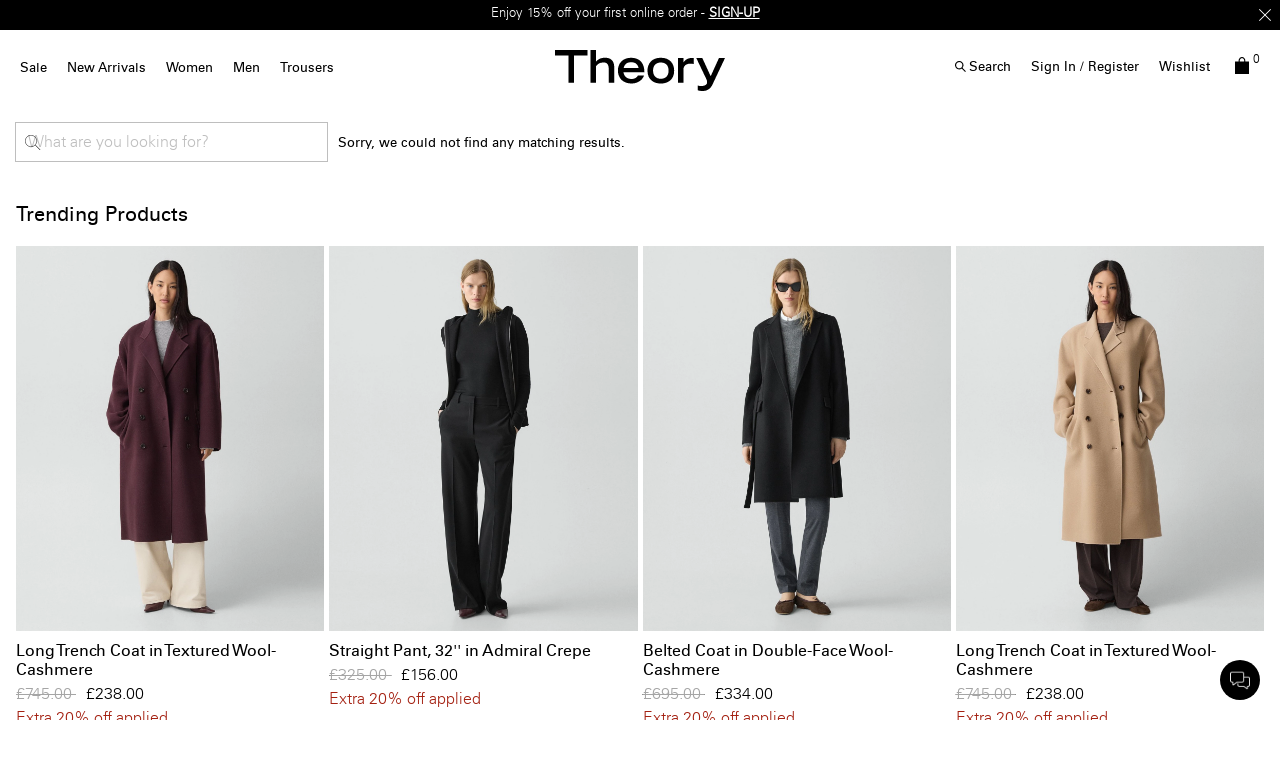

--- FILE ---
content_type: text/html; charset=UTF-8
request_url: https://uk.theory.com/search/?lang=default&cgid=womens-the-edit-brown
body_size: 32890
content:
<!DOCTYPE html>
<html lang="en">
<head>
<!--[if gt IE 9]><!-->


    <script type="text/javascript" src="https://uk.theory.com/resources/e4e976a8a418d55291aa86079307338691900112434e5"  ></script><script type="text/javascript" src="https://uk.theory.com/resources/e4e976a8a418d55291aa86079307338691900112434e5"  ></script><script type="text/javascript" src="/kuyroeht.js"></script>



<script defer type="text/javascript">
    

window.preferences = {"isProduction":true,"GTM_ENABLED":true,"GTM_DataLayerID":"dataLayer","GTM_SNIPPET":"%3C%21--%20Google%20Tag%20Manager%20--%3E%0A%3Cscript%3E%28function%28w%2Cd%2Cs%2Cl%2Ci%29%7Bw%5Bl%5D%3Dw%5Bl%5D%7C%7C%5B%5D%3Bw%5Bl%5D.push%28%7B%27gtm.start%27%3A%0Anew%20Date%28%29.getTime%28%29%2Cevent%3A%27gtm.js%27%7D%29%3Bvar%20f%3Dd.getElementsByTagName%28s%29%5B0%5D%2C%0Aj%3Dd.createElement%28s%29%2Cdl%3Dl%21%3D%27dataLayer%27%3F%27%26l%3D%27+l%3A%27%27%3Bj.async%3Dtrue%3Bj.src%3D%0A%27https%3A//www.googletagmanager.com/gtm.js%3Fid%3D%27+i+dl%3Bf.parentNode.insertBefore%28j%2Cf%29%3B%0A%7D%29%28window%2Cdocument%2C%27script%27%2C%27dataLayer%27%2C%27GTM-MGSZX26%27%29%3B%3C/script%3E%0A%3C%21--%20End%20Google%20Tag%20Manager%20--%3E%0A%0A%3C%21--%20Google%20Tag%20Manager%20%28noscript%29%20--%3E%0A%3Cnoscript%3E%3Ciframe%20src%3D%22https%3A//www.googletagmanager.com/ns.html%3Fid%3DGTM-MGSZX26%22%0Aheight%3D%220%22%20width%3D%220%22%20style%3D%22display%3Anone%3Bvisibility%3Ahidden%22%3E%3C/iframe%3E%3C/noscript%3E%0A%3C%21--%20End%20Google%20Tag%20Manager%20%28noscript%29%20--%3E","DEFAULT_COUNTRY_CODE":"GB","LOQATE_ENABLED":false,"GOOGLE_API_KEY":"AIzaSyCVVJvo8twIyy1dOdecLiqNy1crclNdBEE","DONATION_ENABLED":false,"COLORADO_TAX_ENABLED":false,"ENABLED_COOKIE_CONSENT":true,"COOKIE_CONSENT_EXP":0,"LISTING_INFINITE_SCROLL":true,"POPUP_DELAY":3,"EXP_DAYS":30,"POPUP_CHECKBOX":true,"CURRENT_SITE":"theory_uk","TW_CHECK_AVAILABILITY":true,"KLARNA_ENABLED":false,"ENABLE_PDP_LAZY_LOAD":false,"EXTENDED_SHIPPING_SEL":true,"ENABLE_GUEST_WISHLIST":true,"DEFAULTTIPSAMOUNT":5,"ENABLE_PMETHODS_LIST_UPDATE":true,"LISTRAK_SCA_ENABLED":false,"AFFIRM_ENABLED":false,"FINAL_SALE_MESSAGE_DISABLED":true,"ADYEN_ENABLED":true,"MIN_CHARS_SEARCH":3,"SW_RUNTIME_URLS_TO_CACHE":[],"SW_RUNTIME_URL":null,"RISKIFIED_DOMAIN":"uk.theory.com","HIDE_USER_INFO_DATALAYER":true,"ZETA_SEGMENTATION_LIST_ID":"518474"};
window.urls = {"staticPath":"/on/demandware.static/Sites-theory_uk-Site/-/default/v1768597590039/","storeDetails":"/storedetail/?lang=default","findStores":"/storelocator/?lang=default","showPrimary":"/on/demandware.store/Sites-theory_uk-Site/default/PopupManager-Show","submitPopupForm":"/on/demandware.store/Sites-theory_uk-Site/default/PopupManager-Submit","setPaymentType":"/on/demandware.store/Sites-theory_uk-Site/default/CheckoutServices-SetPaymentType","teamworkCheckItemsAvailability":"/on/demandware.store/Sites-theory_uk-Site/default/Cart-CheckItemsAvailability","klarnaExpressCheckout":"/on/demandware.store/Sites-theory_uk-Site/default/Klarna-ExpressCheckout","getPaymentMethods":"/on/demandware.store/Sites-theory_uk-Site/default/Checkout-GetPaymentMethods","adyenGetPaymentMethods":"/on/demandware.store/Sites-theory_uk-Site/default/Adyen-GetPaymentMethods","listrakScaRender":"/on/demandware.store/Sites-theory_uk-Site/default/ltkSendSca-RenderSca","showAvailableStores":"/on/demandware.store/Sites-theory_uk-Site/default/StoreInventory-ShowAvailableStores","productPage":"/product/?lang=default","cartPage":"https://uk.theory.com/cart/?lang=default","wishlistButtons":"/on/demandware.store/Sites-theory_uk-Site/default/Wishlist-ShowWishlistButtonsJSON"};
window.resources = {"MAPMARKERIMAGE":"/on/demandware.static/Sites-theory_uk-Site/-/default/v1768597590039/images/mapMarker.png","CLUSTERIMAGE":"/on/demandware.static/Sites-theory_uk-Site/-/default/dw7e4afe75/images/storelocator/cluster.png","GET_DIRECTIONS_FROM":"Get Directions From:","STORELOCATOR_MORE_DETAILS":"More details","STORELOCATOR_CITY_POSTAL":"City, Postal Code, ...","START_SHOPPING":"Start Shopping","FREE_LABEL":"Free","SHIPPING_METHOD_SEPARATOR":":","SERVER_ERROR":"global.servererror","FOOTER_ERROR_MSG_EMAILEMPTY":"This field is required.","FOOTER_ERROR_MSG_EMAIL":"Please enter a valid email address.","CURRENCY_SYMBOL":"£","INVALID_ADDRESS":"This address is not available for shipping","QUICKADD_SELECTSIZE":"Select Size","PAST_CANCELLATION_WINDOW":"Past Cancellation Window","NOTIFICATION_ALERT_SAVE":"Your changes have been saved!","WARDROBE_SELECTSIZE":"US Size","MINICART_SIZE":"Size","ADD_TO_BAG":"Add to Bag","CHINESE_CHARS_ERROR":"We are currently unable to accept non-english characters. Please use all english characters to proceed","CART_COUNT_0":"Cart 0 Items","VIEW_MORE":"View More","VIEW_LESS":"View Less"};
window.siteSettings = {"SHIPPING_RESTRICTION":false,"SAMEDAYDELIVERY":false};

</script>



<script defer type="text/javascript" src="/on/demandware.static/Sites-theory_uk-Site/-/default/v1768597590039/js/main.js"></script>

    <script defer type="text/javascript" src="/on/demandware.static/Sites-theory_uk-Site/-/default/v1768597590039/js/search.js"></script>

    <script defer type="text/javascript" src="/on/demandware.static/Sites-theory_uk-Site/-/default/v1768597590039/js/paypalCreditFinancingOptions.js"></script>


<script type="text/javascript" src="https://appleid.cdn-apple.com/appleauth/static/jsapi/appleid/1/en_US/appleid.auth.js"></script>

<!--<![endif]-->
<meta charset=UTF-8 />

<meta http-equiv="x-ua-compatible" content="ie=edge" />

<meta name="viewport" content="width=device-width, initial-scale=1, maximum-scale=3, user-scalable=no" />





    <title>
        
            Women&#x27;s Clothing | Theory UK
        
    </title>


<meta name="description" content="Theory offers high quality contemporary men&rsquo;s and women&rsquo;s clothing. Discover the season&rsquo;s latest cashmere sweaters, pants, blazers, shirts, and wear to work styles for men and women."/>
<meta name="keywords" content="Jackets, Pants, Dresses, Outerwear, Tops, Sweaters, Shirts, Contemporary, Modern | Theory UK site live catalog | Theory UK"/>



    
        <meta property="og:image" content="https://uk.theory.com/on/demandware.static/Sites-theory_uk-Site/-/default/dw9fd31e90/images/logo.png"/>
    

    
        <meta property="og:image:alt" content="Theory UK"/>
    

    
        <meta property="og:type" content="website"/>
    

    
        <meta property="og:site_name" content="Theory UK"/>
    

    
        <meta name="twitter:site" content="@Theory__"/>
    

    
        <meta property="og:title" content="Women&#39;s Clothing | Theory UK"/>
    

    
        <meta property="og:locale" content="en_US"/>
    

    
        <meta property="og:description" content="Theory offers high quality contemporary men&rsquo;s and women&rsquo;s clothing. Discover the season&rsquo;s latest cashmere sweaters, pants, blazers, shirts, and wear to work styles for men and women."/>
    

    
        <meta name="facebook-domain-verification" content="4qefydgf50qa1w0s8puffjocy9nlz5"/>
    



    <meta property="og:url" content="https://uk.theory.com/search/?lang=default&amp;cgid=womens-the-edit-brown">







<link rel="shortcut icon" type="image/x-icon" href="/on/demandware.static/Sites-theory_uk-Site/-/default/dwdcc3e48d/images/favicons/favicon2.ico" />
<link rel="apple-touch-icon" sizes="180x180" href="/on/demandware.static/Sites-theory_uk-Site/-/default/dw0d502699/images/favicons/apple-touch-icon.png"/>
<link rel="icon" type="image/png" sizes="32x32" href="/on/demandware.static/Sites-theory_uk-Site/-/default/dw151c4012/images/favicons/favicon-32x32.png"/>
<link rel="icon" type="image/png" sizes="16x16" href="/on/demandware.static/Sites-theory_uk-Site/-/default/dw5c590abe/images/favicons/favicon-16x16.png"/>

<link rel="stylesheet" href="/on/demandware.static/Sites-theory_uk-Site/-/default/v1768597590039/css/global.css" />


    <link rel="stylesheet" href="/on/demandware.static/Sites-theory_uk-Site/-/default/v1768597590039/css/search.css" />

    <link rel="stylesheet" href="/on/demandware.static/Sites-theory_uk-Site/-/default/v1768597590039/css/searchFullWidth.css" />

    <link rel="stylesheet" href="/on/demandware.static/Sites-theory_uk-Site/-/default/v1768597590039/css/paypalCreditFinancingOptions.css" />




    <script src="https://rapid-cdn.yottaa.com/rapid/lib/5ZHYm-jDDwplPQ.js"></script><script>Yo.serviceWorker.manage();</script>







    
<!-- Yotpo Head Scripts -->
<script type="text/javascript">
    var yotpoAppKey = 'vJanMn8HCBaJCgC8EyuH4gJXRvqcrJFozFn4auB9';
    var yotpoStaticContentURL = "https://staticw2.yotpo.com/";
    var yotpoURL = yotpoStaticContentURL + yotpoAppKey + "/widget.js";
    (function e() {
        var e = document.createElement("script");
                e.type = "text/javascript",
                e.async = true,
                e.src = yotpoURL;
        var t = document.getElementsByTagName("script")[0];
        t.parentNode.insertBefore(e, t)
    })();
</script>
<!-- /////////////////// -->









<link rel="alternate" hreflang="en-hk" href="https://hk.theory.com/search/?cgid=womens-the-edit-brown" />

<link rel="alternate" hreflang="en-au" href="https://au.theory.com/search/?cgid=womens-the-edit-brown" />

<link rel="alternate" hreflang="en-sg" href="https://sg.theory.com/search/?cgid=womens-the-edit-brown" />

<link rel="alternate" hreflang="en-tw" href="https://tw.theory.com/search/?cgid=womens-the-edit-brown" />

<link rel="alternate" hreflang="en-gb" href="https://uk.theory.com/search/?lang=en_GB&amp;cgid=womens-the-edit-brown" />

<link rel="alternate" hreflang="en-be" href="https://eu.theory.com/search/?lang=en_BE&amp;cgid=womens-the-edit-brown" />

<link rel="alternate" hreflang="fr-fr" href="https://eu.theory.com/search/?lang=fr_FR&amp;cgid=womens-the-edit-brown" />

<link rel="alternate" hreflang="en-cz" href="https://eu.theory.com/search/?lang=en_CZ&amp;cgid=womens-the-edit-brown" />

<link rel="alternate" hreflang="de" href="https://eu.theory.com/search/?lang=de&amp;cgid=womens-the-edit-brown" />

<link rel="alternate" hreflang="de-de" href="https://eu.theory.com/search/?lang=de_DE&amp;cgid=womens-the-edit-brown" />

<link rel="alternate" hreflang="en-nl" href="https://eu.theory.com/search/?lang=en_NL&amp;cgid=womens-the-edit-brown" />

<link rel="alternate" hreflang="en-ro" href="https://eu.theory.com/search/?lang=en_RO&amp;cgid=womens-the-edit-brown" />

<link rel="alternate" hreflang="en-pl" href="https://eu.theory.com/search/?lang=en_PL&amp;cgid=womens-the-edit-brown" />

<link rel="alternate" hreflang="it-it" href="https://eu.theory.com/search/?lang=it_IT&amp;cgid=womens-the-edit-brown" />

<link rel="alternate" hreflang="en-bg" href="https://eu.theory.com/search/?lang=en_BG&amp;cgid=womens-the-edit-brown" />

<link rel="alternate" hreflang="en-pt" href="https://eu.theory.com/search/?lang=en_PT&amp;cgid=womens-the-edit-brown" />

<link rel="alternate" hreflang="en-fi" href="https://eu.theory.com/search/?lang=en_FI&amp;cgid=womens-the-edit-brown" />

<link rel="alternate" hreflang="en-mt" href="https://eu.theory.com/search/?lang=en_MT&amp;cgid=womens-the-edit-brown" />

<link rel="alternate" hreflang="en-es" href="https://eu.theory.com/search/?lang=en_ES&amp;cgid=womens-the-edit-brown" />

<link rel="alternate" hreflang="en-gr" href="https://eu.theory.com/search/?lang=en_GR&amp;cgid=womens-the-edit-brown" />

<link rel="alternate" hreflang="en-it" href="https://eu.theory.com/search/?lang=en_IT&amp;cgid=womens-the-edit-brown" />

<link rel="alternate" hreflang="en-cy" href="https://eu.theory.com/search/?lang=en_CY&amp;cgid=womens-the-edit-brown" />

<link rel="alternate" hreflang="en-at" href="https://eu.theory.com/search/?lang=en_AT&amp;cgid=womens-the-edit-brown" />

<link rel="alternate" hreflang="en-sk" href="https://eu.theory.com/search/?lang=en_SK&amp;cgid=womens-the-edit-brown" />

<link rel="alternate" hreflang="en-ie" href="https://eu.theory.com/search/?lang=en_IE&amp;cgid=womens-the-edit-brown" />

<link rel="alternate" hreflang="en-ee" href="https://eu.theory.com/search/?lang=en_EE&amp;cgid=womens-the-edit-brown" />

<link rel="alternate" hreflang="en-hr" href="https://eu.theory.com/search/?lang=en_HR&amp;cgid=womens-the-edit-brown" />

<link rel="alternate" hreflang="en-lv" href="https://eu.theory.com/search/?lang=en_LV&amp;cgid=womens-the-edit-brown" />

<link rel="alternate" hreflang="en-lu" href="https://eu.theory.com/search/?lang=en_LU&amp;cgid=womens-the-edit-brown" />

<link rel="alternate" hreflang="en-lt" href="https://eu.theory.com/search/?lang=en_LT&amp;cgid=womens-the-edit-brown" />

<link rel="alternate" hreflang="en-dk" href="https://eu.theory.com/search/?lang=en_DK&amp;cgid=womens-the-edit-brown" />

<link rel="alternate" hreflang="fr" href="https://eu.theory.com/search/?lang=fr&amp;cgid=womens-the-edit-brown" />

<link rel="alternate" hreflang="en-hu" href="https://eu.theory.com/search/?lang=en_HU&amp;cgid=womens-the-edit-brown" />

<link rel="alternate" hreflang="es-es" href="https://eu.theory.com/search/?lang=es_ES&amp;cgid=womens-the-edit-brown" />

<link rel="alternate" hreflang="en-se" href="https://eu.theory.com/search/?lang=en_SE&amp;cgid=womens-the-edit-brown" />

<link rel="alternate" hreflang="en-si" href="https://eu.theory.com/search/?lang=en_SI&amp;cgid=womens-the-edit-brown" />

<link rel="alternate" hreflang="x-default" href="https://www.theory.com/women/monochrome-edit/brown/" />

<link rel="alternate" hreflang="en-us" href="https://www.theory.com/women/monochrome-edit/brown/" />





    <span id="riskified-session" data-session-id="c108c049d85fe8e39d977487dfe0f17e7ae58b015f638b0ab72594ba802b4656" class="d-none"></span>



<meta name="appleid-signin-client-id" content="com.theory.uk"/>
<meta name="appleid-signin-scope" content="name email"/>
<meta name="appleid-signin-redirect-uri" content="https://uk.theory.com/oauthreentryapple"/>
<meta name="appleid-signin-state" content="https://uk.theory.com/search/?lang=default&amp;cgid=womens-the-edit-brown"/>


<link rel="canonical" href="https://uk.theory.com/search/?lang=default&amp;cgid=womens-the-edit-brown"/>

<script type="text/javascript">//<!--
/* <![CDATA[ (head-active_data.js) */
var dw = (window.dw || {});
dw.ac = {
    _analytics: null,
    _events: [],
    _category: "",
    _searchData: "",
    _anact: "",
    _anact_nohit_tag: "",
    _analytics_enabled: "true",
    _timeZone: "Europe/London",
    _capture: function(configs) {
        if (Object.prototype.toString.call(configs) === "[object Array]") {
            configs.forEach(captureObject);
            return;
        }
        dw.ac._events.push(configs);
    },
	capture: function() { 
		dw.ac._capture(arguments);
		// send to CQ as well:
		if (window.CQuotient) {
			window.CQuotient.trackEventsFromAC(arguments);
		}
	},
    EV_PRD_SEARCHHIT: "searchhit",
    EV_PRD_DETAIL: "detail",
    EV_PRD_RECOMMENDATION: "recommendation",
    EV_PRD_SETPRODUCT: "setproduct",
    applyContext: function(context) {
        if (typeof context === "object" && context.hasOwnProperty("category")) {
        	dw.ac._category = context.category;
        }
        if (typeof context === "object" && context.hasOwnProperty("searchData")) {
        	dw.ac._searchData = context.searchData;
        }
    },
    setDWAnalytics: function(analytics) {
        dw.ac._analytics = analytics;
    },
    eventsIsEmpty: function() {
        return 0 == dw.ac._events.length;
    }
};
/* ]]> */
// -->
</script>
<script type="text/javascript">//<!--
/* <![CDATA[ (head-cquotient.js) */
var CQuotient = window.CQuotient = {};
CQuotient.clientId = 'aado-theory_uk';
CQuotient.realm = 'AADO';
CQuotient.siteId = 'theory_uk';
CQuotient.instanceType = 'prd';
CQuotient.locale = 'default';
CQuotient.fbPixelId = '__UNKNOWN__';
CQuotient.activities = [];
CQuotient.cqcid='';
CQuotient.cquid='';
CQuotient.cqeid='';
CQuotient.cqlid='';
CQuotient.apiHost='api.cquotient.com';
/* Turn this on to test against Staging Einstein */
/* CQuotient.useTest= true; */
CQuotient.useTest = ('true' === 'false');
CQuotient.initFromCookies = function () {
	var ca = document.cookie.split(';');
	for(var i=0;i < ca.length;i++) {
	  var c = ca[i];
	  while (c.charAt(0)==' ') c = c.substring(1,c.length);
	  if (c.indexOf('cqcid=') == 0) {
		CQuotient.cqcid=c.substring('cqcid='.length,c.length);
	  } else if (c.indexOf('cquid=') == 0) {
		  var value = c.substring('cquid='.length,c.length);
		  if (value) {
		  	var split_value = value.split("|", 3);
		  	if (split_value.length > 0) {
			  CQuotient.cquid=split_value[0];
		  	}
		  	if (split_value.length > 1) {
			  CQuotient.cqeid=split_value[1];
		  	}
		  	if (split_value.length > 2) {
			  CQuotient.cqlid=split_value[2];
		  	}
		  }
	  }
	}
}
CQuotient.getCQCookieId = function () {
	if(window.CQuotient.cqcid == '')
		window.CQuotient.initFromCookies();
	return window.CQuotient.cqcid;
};
CQuotient.getCQUserId = function () {
	if(window.CQuotient.cquid == '')
		window.CQuotient.initFromCookies();
	return window.CQuotient.cquid;
};
CQuotient.getCQHashedEmail = function () {
	if(window.CQuotient.cqeid == '')
		window.CQuotient.initFromCookies();
	return window.CQuotient.cqeid;
};
CQuotient.getCQHashedLogin = function () {
	if(window.CQuotient.cqlid == '')
		window.CQuotient.initFromCookies();
	return window.CQuotient.cqlid;
};
CQuotient.trackEventsFromAC = function (/* Object or Array */ events) {
try {
	if (Object.prototype.toString.call(events) === "[object Array]") {
		events.forEach(_trackASingleCQEvent);
	} else {
		CQuotient._trackASingleCQEvent(events);
	}
} catch(err) {}
};
CQuotient._trackASingleCQEvent = function ( /* Object */ event) {
	if (event && event.id) {
		if (event.type === dw.ac.EV_PRD_DETAIL) {
			CQuotient.trackViewProduct( {id:'', alt_id: event.id, type: 'raw_sku'} );
		} // not handling the other dw.ac.* events currently
	}
};
CQuotient.trackViewProduct = function(/* Object */ cqParamData){
	var cq_params = {};
	cq_params.cookieId = CQuotient.getCQCookieId();
	cq_params.userId = CQuotient.getCQUserId();
	cq_params.emailId = CQuotient.getCQHashedEmail();
	cq_params.loginId = CQuotient.getCQHashedLogin();
	cq_params.product = cqParamData.product;
	cq_params.realm = cqParamData.realm;
	cq_params.siteId = cqParamData.siteId;
	cq_params.instanceType = cqParamData.instanceType;
	cq_params.locale = CQuotient.locale;
	
	if(CQuotient.sendActivity) {
		CQuotient.sendActivity(CQuotient.clientId, 'viewProduct', cq_params);
	} else {
		CQuotient.activities.push({activityType: 'viewProduct', parameters: cq_params});
	}
};
/* ]]> */
// -->
</script>
<!-- Demandware Apple Pay -->

<style type="text/css">ISAPPLEPAY{display:inline}.dw-apple-pay-button,.dw-apple-pay-button:hover,.dw-apple-pay-button:active{background-color:black;background-image:-webkit-named-image(apple-pay-logo-white);background-position:50% 50%;background-repeat:no-repeat;background-size:75% 60%;border-radius:5px;border:1px solid black;box-sizing:border-box;margin:5px auto;min-height:30px;min-width:100px;padding:0}
.dw-apple-pay-button:after{content:'Apple Pay';visibility:hidden}.dw-apple-pay-button.dw-apple-pay-logo-white{background-color:white;border-color:white;background-image:-webkit-named-image(apple-pay-logo-black);color:black}.dw-apple-pay-button.dw-apple-pay-logo-white.dw-apple-pay-border{border-color:black}</style>




<script>(window.BOOMR_mq=window.BOOMR_mq||[]).push(["addVar",{"rua.upush":"false","rua.cpush":"false","rua.upre":"false","rua.cpre":"true","rua.uprl":"false","rua.cprl":"false","rua.cprf":"false","rua.trans":"SJ-042f029d-bdf0-49c4-84a0-df600de29a27","rua.cook":"true","rua.ims":"false","rua.ufprl":"false","rua.cfprl":"false","rua.isuxp":"false","rua.texp":"norulematch","rua.ceh":"false","rua.ueh":"false","rua.ieh.st":"0"}]);</script>
                              <script>!function(a){var e="https://s.go-mpulse.net/boomerang/",t="addEventListener";if("False"=="True")a.BOOMR_config=a.BOOMR_config||{},a.BOOMR_config.PageParams=a.BOOMR_config.PageParams||{},a.BOOMR_config.PageParams.pci=!0,e="https://s2.go-mpulse.net/boomerang/";if(window.BOOMR_API_key="M8AQJ-48QYT-J8L78-P9EM5-6WZHS",function(){function n(e){a.BOOMR_onload=e&&e.timeStamp||(new Date).getTime()}if(!a.BOOMR||!a.BOOMR.version&&!a.BOOMR.snippetExecuted){a.BOOMR=a.BOOMR||{},a.BOOMR.snippetExecuted=!0;var i,_,o,r=document.createElement("iframe");if(a[t])a[t]("load",n,!1);else if(a.attachEvent)a.attachEvent("onload",n);r.src="javascript:void(0)",r.title="",r.role="presentation",(r.frameElement||r).style.cssText="width:0;height:0;border:0;display:none;",o=document.getElementsByTagName("script")[0],o.parentNode.insertBefore(r,o);try{_=r.contentWindow.document}catch(O){i=document.domain,r.src="javascript:var d=document.open();d.domain='"+i+"';void(0);",_=r.contentWindow.document}_.open()._l=function(){var a=this.createElement("script");if(i)this.domain=i;a.id="boomr-if-as",a.src=e+"M8AQJ-48QYT-J8L78-P9EM5-6WZHS",BOOMR_lstart=(new Date).getTime(),this.body.appendChild(a)},_.write("<bo"+'dy onload="document._l();">'),_.close()}}(),"".length>0)if(a&&"performance"in a&&a.performance&&"function"==typeof a.performance.setResourceTimingBufferSize)a.performance.setResourceTimingBufferSize();!function(){if(BOOMR=a.BOOMR||{},BOOMR.plugins=BOOMR.plugins||{},!BOOMR.plugins.AK){var e="true"=="true"?1:0,t="cookiepresent",n="epdq6xnydmabo2llab4q-f-30415861c-clientnsv4-s.akamaihd.net",i="false"=="true"?2:1,_={"ak.v":"39","ak.cp":"882958","ak.ai":parseInt("563932",10),"ak.ol":"0","ak.cr":3,"ak.ipv":4,"ak.proto":"http/1.1","ak.rid":"1c404be6","ak.r":41485,"ak.a2":e,"ak.m":"","ak.n":"essl","ak.bpcip":"3.18.112.0","ak.cport":1026,"ak.gh":"23.220.107.135","ak.quicv":"","ak.tlsv":"tls1.2","ak.0rtt":"","ak.0rtt.ed":"","ak.csrc":"-","ak.acc":"bbr","ak.t":"1768620153","ak.ak":"hOBiQwZUYzCg5VSAfCLimQ==ny+sFalPHiCOXM8PhQNpfz0HWpFAwdd1knY5rvE7Et+11wDynTZAN6CXfis1RHPwUtEcGwmpukFOJWW9LoY/cQ0/rPHe+vLyWI7Ro/lZHl3POMcIBIfoONPWFd+phdAway11pWfYt8uhoWbQB/cz4ISAzOaun6EZvlcgqa76xtdW/JwuWfGpTbNA72x+BRZYiw4J4spSNWeAyN2DdHVjKAiO1hqWflKLblJH0m5x+20lw40TGNDITpUx7uTm1fFx1C/tbgSpRBEwaYMyIHOl5b+vjjCgM90aOX7GVftNvFU17DuxiO2NyZjOv1c8D8DkFGaiBb6ZJMvEbuQy6kjG3hfoGnv5GXw5EEoh4ebGhSS3xMx7sIh0Oqx3hFPQNypRNV5mwsB7Oz+FvA5JEuEWPzDSSuG+eguz6mxFQAYZFsc=","ak.pv":"16","ak.dpoabenc":"","ak.tf":i};if(""!==t)_["ak.ruds"]=t;var o={i:!1,av:function(e){var t="http.initiator";if(e&&(!e[t]||"spa_hard"===e[t]))_["ak.feo"]=void 0!==a.aFeoApplied?1:0,BOOMR.addVar(_)},rv:function(){var a=["ak.bpcip","ak.cport","ak.cr","ak.csrc","ak.gh","ak.ipv","ak.m","ak.n","ak.ol","ak.proto","ak.quicv","ak.tlsv","ak.0rtt","ak.0rtt.ed","ak.r","ak.acc","ak.t","ak.tf"];BOOMR.removeVar(a)}};BOOMR.plugins.AK={akVars:_,akDNSPreFetchDomain:n,init:function(){if(!o.i){var a=BOOMR.subscribe;a("before_beacon",o.av,null,null),a("onbeacon",o.rv,null,null),o.i=!0}return this},is_complete:function(){return!0}}}}()}(window);</script></head>
<body
class="page-body page-error"
style="
--pageBgColor: white;
--pageTextColor: black;
--promoBannerBgColor: black;
--headerBgColor: white;
--headerTextColor: black;
"
>

<div class="page-content">
<div class="page " data-action="Search-Show" data-querystring="cgid=womens-the-edit-brown&amp;lang=default">



<link rel="stylesheet" href="/on/demandware.static/Sites-theory_uk-Site/-/default/v1768597590039/css/globale/flags.css" />
<link rel="stylesheet" href="/on/demandware.static/Sites-theory_uk-Site/-/default/v1768597590039/css/globale/styles.css" />
<script type="text/javascript" id="globale-script-loader-data" src="/on/demandware.static/Sites-theory_uk-Site/-/default/v1768597590039/js/geScriptLoader.js">
{
  "action": "Globale-ScriptLoaderData",
  "queryString": "",
  "locale": "default",
  "clientJsUrl": "https://web.global-e.com/merchant/clientsdk/2485",
  "apiVersion": "2.1.4",
  "clientJsMerchantId": 2485,
  "clientSettings": "{\"AllowClientTracking\":{\"Value\":\"true\"},\"CDNEnabled\":{\"Value\":\"true\"},\"CheckoutContainerSuffix\":{\"Value\":\"Global-e_International_Checkout\"},\"FullClientTracking\":{\"Value\":\"true\"},\"IsAnalyticsPageViewEventsDisabled\":{\"Value\":\"true\"},\"IsMonitoringMerchant\":{\"Value\":\"true\"},\"IsV2Checkout\":{\"Value\":\"true\"},\"SetGEInCheckoutContainer\":{\"Value\":\"true\"},\"ShowFreeShippingBanner\":{\"Value\":\"false\"},\"TabletAsMobile\":{\"Value\":\"false\"},\"AdScaleClientSDKURL\":{\"Value\":\"https://web.global-e.com/merchant/GetAdScaleClientScript?merchantId=2485\"},\"AmazonUICulture\":{\"Value\":\"en-GB\"},\"AnalyticsSDKCDN\":{\"Value\":\"https://globale-analytics-sdk.global-e.com/PROD/bundle.js\"},\"AnalyticsUrl\":{\"Value\":\"https://services.global-e.com/\"},\"BfGoogleAdsEnabled\":{\"Value\":\"false\"},\"BfGoogleAdsLifetimeInDays\":{\"Value\":\"30\"},\"CashbackServiceDomainUrl\":{\"Value\":\"https://finance-cashback.global-e.com\"},\"CDNUrl\":{\"Value\":\"https://webservices.global-e.com/\"},\"ChargeMerchantForPrepaidRMAOfReplacement\":{\"Value\":\"false\"},\"CheckoutCDNURL\":{\"Value\":\"https://webservices.global-e.com/\"},\"EnableReplaceUnsupportedCharactersInCheckout\":{\"Value\":\"false\"},\"Environment\":{\"Value\":\"PRODUCTION\"},\"FinanceServiceBaseUrl\":{\"Value\":\"https://finance-calculations.global-e.com\"},\"FT_AnalyticsSdkEnsureClientIdSynchronized\":{\"Value\":\"true\"},\"FT_BrowsingStartCircuitBreaker\":{\"Value\":\"true\"},\"FT_BrowsingStartEventInsteadOfPageViewed\":{\"Value\":\"true\"},\"FT_IsAnalyticsSDKEnabled\":{\"Value\":\"false\"},\"FT_IsLegacyAnalyticsSDKEnabled\":{\"Value\":\"true\"},\"FT_IsShippingCountrySwitcherPopupAnalyticsEnabled\":{\"Value\":\"false\"},\"FT_IsWelcomePopupAnalyticsEnabled\":{\"Value\":\"false\"},\"FT_PostponePageViewToPageLoadComplete\":{\"Value\":\"true\"},\"FT_UseGlobalEEngineConfig\":{\"Value\":\"true\"},\"FT_UtmRaceConditionEnabled\":{\"Value\":\"true\"},\"GTM_ID\":{\"Value\":\"GTM-PWW94X2\"},\"InternalTrackingEnabled\":{\"Value\":\"false\"},\"InvoiceEditorURL\":{\"Value\":\"documents/invoice_editor\"},\"PixelAddress\":{\"Value\":\"https://utils.global-e.com\"},\"RangeOfAdditionalPaymentFieldsToDisplayIDs\":{\"Value\":\"[1,2,3,4,5,6,7,8,9,10,11,12,13,14,15,16,17,18,19,20]\"},\"ReconciliationServiceBaseUrl\":{\"Value\":\"https://finance-reconciliation-engine.global-e.com\"},\"RefundRMAReplacementShippingTypes\":{\"Value\":\"[2,3,4]\"},\"RefundRMAReplacementStatuses\":{\"Value\":\"[9,11,12]\"},\"TrackingV2\":{\"Value\":\"true\"},\"UseShopifyCheckoutForPickUpDeliveryMethod\":{\"Value\":\"false\"},\"MerchantIdHashed\":{\"Value\":\"mZfG\"}}",
  "clientJsDomain": "https://web.global-e.com",
  "cookieDomain": "uk.theory.com",
  "globaleOperatedCountry": false,
  "performFrontendSiteUrlRedirect": true,
  "getSiteRedirectUrl": "https://uk.theory.com/on/demandware.store/Sites-theory_uk-Site/default/Globale-GetSiteRedirectUrl",
  "globaleConvertPriceUrl": "https://uk.theory.com/on/demandware.store/Sites-theory_uk-Site/default/Globale-ConvertPrice",
  "globaleCartTokenUrl": "https://uk.theory.com/on/demandware.store/Sites-theory_uk-Site/default/Globale-GetCartToken",
  "geoLocationCountry": {
    "countryCode": "US",
    "isCountryExists": true
  },
  "siteId": "theory_uk",
  "country": "GB",
  "currency": "GBP",
  "culture": "en-GB",
  "languageSwitcher": {
    "enabled": false
  },
  "allowedCurrencies": {
    "default": []
  }
}
</script>






    <div class="d-none">
        <a href="#maincontent" class="skip" aria-label="Skip to main content">Skip to main content</a>
<a href="#footercontent" class="skip" aria-label="Skip to footer content">Skip to footer content</a>
    </div>
    
        






























<header class="page_header pd-header sticky js-sticky-top">
    
        <div class="header-banner slide-up d-none">
            

    








<div class="header-banner">
<div class="experience-region experience-headerbanner"><div class="experience-component experience-assets-rotatorBanner">
<div class="js-dl-element w-100" data-dllocation="">
    <div class="d-flex justify-content-center w-100">
        <div class="content w-100">
            
                <div class="row text-center rotationBanner js-rotator-banner" data-fadespeed="1000" data-pausespeed="5000">
                    <div class="js-rotator-container"><div class="experience-component experience-assets-texttile"><div class="richtext js-dl-element" style="" data-dllocation="">
    <p><strong>Extra 20% off</strong> <strong>SALE</strong>. Limited time only. <a href="https://uk.theory.com/women/sale/?lang=default" target="_self" data-link-type="category" data-link-label="Sale" data-category-id="womens-sale-view-all" data-category-catalog-id="site-theory-eu"><strong>SHOP WOMEN</strong></a>&nbsp;|&nbsp;<a href="https://uk.theory.com/men/sale/?lang=default" target="_self" data-link-type="category" data-link-label="Sale" data-category-id="mens-sale-view-all" data-category-catalog-id="site-theory-eu"><strong>SHOP MEN</strong></a></p>
</div>
</div><div class="experience-component experience-assets-texttile"><div class="richtext js-dl-element" style="" data-dllocation="">
    <p>Enjoy 15% off your first online order -&nbsp;<a href="/welcome-eu.html?topbanner=true" target="_self" data-link-type="external" data-link-label="/welcome-eu.html?topbanner=true"><strong>SIGN-UP</strong></a></p>
</div>
</div><div class="experience-component experience-assets-texttile"><div class="richtext js-dl-element" style="" data-dllocation="">
    <p><a data-link-label="/shipping-eu.html?announcement-bar=link" data-link-type="external" target="_self" href="/shipping-eu.html?announcement-bar=link">Free shipping</a>&nbsp;&amp; <a data-link-label="/returns-exchanges.html?announcement-bar=link" data-link-type="external" target="_self" href="/returns-exchanges.html?announcement-bar=link">exchanges</a>&nbsp;on all orders*</p>
</div>
</div></div>
                </div>
            
            
                <div class="close-button" >
                    <button type="button" class="close icon-close-x-two-lines" aria-label="Close"></button>
                </div>
            
        </div>
    </div>
</div>
</div></div>
</div>







        </div>
    

    
    <nav role="navigation" class=" pd-navigation">
        <div class="header container-fluid">
            <div class="row">
                <div class="col-12 d-xl-flex header-col">
                    <div class="main-menu desktopNav navbar-toggleable-sm menu-toggleable-left multilevel-dropdown " id="navbar-collapse">
                        




    <ul class="nav navbar-nav desktoplive"><li class="nav-item dropdown">
    
        <a class="nav-link  dropdown-toggle top-level hover-help " href="/womens-sale-view-all" data-name="Sale"  data-toggle="dropdown" >Sale <div class="after"></div></a>
    
    
        <div class="close-menu">
            <div class="back">
            Back
            </div>
        </div>
        <div class="megaflyout dropdown-menu justify-content-between flyout-animation banners-2">
            <div class="menu-list-tile"></div>
            <ul class="menu-list d-xl-flex"><li class="nav-item dropdown">
    
        <span class="staticItem   highlight level1" data-name="Women">Women</span>
    
    <ul class="inline-menu"><li class="inline-menu-item">
    
        <a class="dopdown-link   " href="/womens-sale-view-all" data-toggle="dropdown" data-name="View All">View All</a>
    
    <ul class="inline-menu"></ul>

</li></ul>

</li><li class="nav-item dropdown">
    
        <span class="staticItem   highlight level1" data-name="Men">Men</span>
    
    <ul class="inline-menu"><li class="inline-menu-item">
    
        <a class="dopdown-link   " href="/mens-sale-view-all" data-toggle="dropdown" data-name="View All">View All</a>
    
    <ul class="inline-menu"></ul>

</li></ul>

</li></ul>
            <ul class="menu-list d-flex nav-promo-banners"><li class="nav-banner"><div class="mediaContainer js-dl-element   " data-name="Women's Sale" data-dllocation="" >
    
        <a class="mediaContainer-abs-link" href="/womens-sale-view-all"></a>
    

    

    
    
    
        <div class="mediaImage ">
            <picture style="">
                <source srcset="https://ak-media.theory.com/i/theory/EN-SALE-60-V3?$mediaMobile$ 640w, https://ak-media.theory.com/i/theory/EN-SALE-60-V3?$mediaMobileLarge$ 768w, https://ak-media.theory.com/i/theory/EN-SALE-60-V3?$mediaTablet$ 1024w, https://ak-media.theory.com/i/theory/EN-SALE-60-V3?$mediaDesktop$ 1366w, " media="(max-width: 1023px)" width=670 height=890 />
                <source srcset="https://ak-media.theory.com/i/theory/EN-SALE-60-V3?$mediaDesktopLarge$ 1600w, https://ak-media.theory.com/i/theory/EN-SALE-60-V3?$media$ " width=1600 height=840 />
                <img
                    class="primary-img"
                    src="[data-uri]"
                    alt=""
                    loading=lazy />
            </picture>
        </div>
    
    
        <div class="mediaContentContainer leftCTA">
            <div class="mediaContent text_under content_left text_black textMobile_black" style="--max-width-dt: unset; --max-width-mb: unset;">
                <div class="contentWrapper ">
                    
                    <h4>Women's Sale</h4>
                </div>
                <div class="cta_container"><div class="experience-component experience-assets-customCta">
<div class="customCta js-dl-element  customCTA71882a0c2be1724f50dc01f286" data-dllocation="">
    <a href="/womens-sale-view-all" class="">
        <span style="--dt-font-size: 13px; --mb-font-size: 13px; text-align: center; font-family: theory-web-uweb-u !important;">Shop Now</span>
        
    </a>
</div>


<style type="text/css">
    .customCTA71882a0c2be1724f50dc01f286 {
        color: black !important;
        background-color: transparent;
        border-color: black;
        max-width: auto;
    }

    .customCTA71882a0c2be1724f50dc01f286 a{
        color: black !important;
    }

    .customCTA71882a0c2be1724f50dc01f286 a:hover {
        color: black !important;
    }

    . {
        border-bottom: 2px solid #000000;
    }

    @media screen and (max-width: 768px) {
        .customCTA71882a0c2be1724f50dc01f286 {
            border-color: black !important;
        }

        .customCTA71882a0c2be1724f50dc01f286 a{
            color: black !important;
        }

        .customCTA71882a0c2be1724f50dc01f286 a:hover {
            color: black !important;
        }
    }
</style>
</div></div>
            </div>
        </div>
    
</div>
</li><li class="nav-banner"><div class="mediaContainer js-dl-element   " data-name="Men's Sale" data-dllocation="" >
    
        <a class="mediaContainer-abs-link" href="/mens-sale-view-all"></a>
    

    

    
    
    
        <div class="mediaImage ">
            <picture style="">
                <source srcset="https://ak-media.theory.com/i/theory/EN-SALE-60-V3?$mediaMobile$ 640w, https://ak-media.theory.com/i/theory/EN-SALE-60-V3?$mediaMobileLarge$ 768w, https://ak-media.theory.com/i/theory/EN-SALE-60-V3?$mediaTablet$ 1024w, https://ak-media.theory.com/i/theory/EN-SALE-60-V3?$mediaDesktop$ 1366w, " media="(max-width: 1023px)" width=670 height=890 />
                <source srcset="https://ak-media.theory.com/i/theory/EN-SALE-60-V3?$mediaDesktopLarge$ 1600w, https://ak-media.theory.com/i/theory/EN-SALE-60-V3?$media$ " width=1600 height=840 />
                <img
                    class="primary-img"
                    src="[data-uri]"
                    alt=""
                    loading=lazy />
            </picture>
        </div>
    
    
        <div class="mediaContentContainer leftCTA">
            <div class="mediaContent text_under content_left text_black textMobile_black" style="--max-width-dt: unset; --max-width-mb: unset;">
                <div class="contentWrapper ">
                    
                    <h4>Men's Sale</h4>
                </div>
                <div class="cta_container"><div class="experience-component experience-assets-customCta">
<div class="customCta js-dl-element  customCTA9e66a0d4b79062793ba8eaf6fa" data-dllocation="">
    <a href="/mens-sale-view-all" class="">
        <span style="--dt-font-size: 13px; --mb-font-size: 13px; text-align: center; font-family: theory-web-uweb-u !important;">Shop Now</span>
        
    </a>
</div>


<style type="text/css">
    .customCTA9e66a0d4b79062793ba8eaf6fa {
        color: black !important;
        background-color: transparent;
        border-color: black;
        max-width: auto;
    }

    .customCTA9e66a0d4b79062793ba8eaf6fa a{
        color: black !important;
    }

    .customCTA9e66a0d4b79062793ba8eaf6fa a:hover {
        color: black !important;
    }

    . {
        border-bottom: 2px solid #000000;
    }

    @media screen and (max-width: 768px) {
        .customCTA9e66a0d4b79062793ba8eaf6fa {
            border-color: black !important;
        }

        .customCTA9e66a0d4b79062793ba8eaf6fa a{
            color: black !important;
        }

        .customCTA9e66a0d4b79062793ba8eaf6fa a:hover {
            color: black !important;
        }
    }
</style>
</div></div>
            </div>
        </div>
    
</div>
</li></ul>
            <div class="menu-list-tile m-bottom"></div>
        </div>
    

</li><li class="nav-item dropdown">
    
        <a class="nav-link  dropdown-toggle top-level hover-help " href="https://uk.theory.com/women/new-arrivals/?lang=default" data-name="New Arrivals"  data-toggle="dropdown" >New Arrivals <div class="after"></div></a>
    
    
        <div class="close-menu">
            <div class="back">
            Back
            </div>
        </div>
        <div class="megaflyout dropdown-menu justify-content-between flyout-animation banners-2">
            <div class="menu-list-tile"></div>
            <ul class="menu-list d-xl-flex"><li class="nav-item dropdown">
    
        <span class="staticItem   highlight level1" data-name="Women">Women</span>
    
    <ul class="inline-menu"><li class="inline-menu-item">
    
        <a class="dopdown-link   " href="https://uk.theory.com/women/new-arrivals/?lang=default" data-toggle="dropdown" data-name="New Arrivals">New Arrivals</a>
    
    <ul class="inline-menu"></ul>

</li><li class="inline-menu-item">
    
        <a class="dopdown-link   " href="/womens-spring2026-lookbook.html" data-toggle="dropdown" data-name="Spring 2026 Lookbook">Spring 2026 Lookbook</a>
    
    <ul class="inline-menu"></ul>

</li><li class="inline-menu-item">
    
        <a class="dopdown-link   " href="https://uk.theory.com/women/eveningwear/?lang=default" data-toggle="dropdown" data-name="Eveningwear">Eveningwear</a>
    
    <ul class="inline-menu"></ul>

</li><li class="inline-menu-item">
    
        <a class="dopdown-link   " href="/womens-cashmere" data-toggle="dropdown" data-name="Cashmere Shop">Cashmere Shop</a>
    
    <ul class="inline-menu"></ul>

</li><li class="inline-menu-item">
    
        <a class="dopdown-link   " href="https://uk.theory.com/women/wardrobe-essentials/?lang=default" data-toggle="dropdown" data-name="Theory Wardrobe">Theory Wardrobe</a>
    
    <ul class="inline-menu"></ul>

</li></ul>

</li><li class="nav-item dropdown">
    
        <span class="staticItem   highlight level1" data-name="Men">Men</span>
    
    <ul class="inline-menu"><li class="inline-menu-item">
    
        <a class="dopdown-link   " href="https://uk.theory.com/men/new-arrivals/?lang=default" data-toggle="dropdown" data-name="New Arrivals">New Arrivals</a>
    
    <ul class="inline-menu"></ul>

</li><li class="inline-menu-item">
    
        <a class="dopdown-link   " href="/mens-spring2026-lookbook.html" data-toggle="dropdown" data-name="Spring 2026 Lookbook">Spring 2026 Lookbook</a>
    
    <ul class="inline-menu"></ul>

</li><li class="inline-menu-item">
    
        <a class="dopdown-link   " href="https://uk.theory.com/men/wardrobe-essentials/?lang=default" data-toggle="dropdown" data-name="Theory Wardrobe">Theory Wardrobe</a>
    
    <ul class="inline-menu"></ul>

</li></ul>

</li></ul>
            <ul class="menu-list d-flex nav-promo-banners"><li class="nav-banner"><div class="mediaContainer js-dl-element   " data-name="6.1 Women's Spring 2026 Lookbook" data-dllocation="" >
    
        <a class="mediaContainer-abs-link" href="/womens-spring2026-lookbook.html"></a>
    

    

    
    
    
        <div class="mediaImage ">
            <picture style="">
                <source srcset="https://ak-media.theory.com/i/theory/W-S26-Lookbook-Flyout?$mediaMobile$ 640w, https://ak-media.theory.com/i/theory/W-S26-Lookbook-Flyout?$mediaMobileLarge$ 768w, https://ak-media.theory.com/i/theory/W-S26-Lookbook-Flyout?$mediaTablet$ 1024w, https://ak-media.theory.com/i/theory/W-S26-Lookbook-Flyout?$mediaDesktop$ 1366w, " media="(max-width: 1023px)" width=670 height=890 />
                <source srcset="https://ak-media.theory.com/i/theory/W-S26-Lookbook-Flyout?$mediaDesktopLarge$ 1600w, https://ak-media.theory.com/i/theory/W-S26-Lookbook-Flyout?$media$ " width=1600 height=840 />
                <img
                    class="primary-img"
                    src="[data-uri]"
                    alt=""
                    loading=lazy />
            </picture>
        </div>
    
    
        <div class="mediaContentContainer leftCTA">
            <div class="mediaContent text_under content_left text_black textMobile_black" style="--max-width-dt: unset; --max-width-mb: unset;">
                <div class="contentWrapper ">
                    
                    <h4>Spring 2026 Lookbook</h4>
                </div>
                <div class="cta_container"><div class="experience-component experience-assets-customCta">
<div class="customCta js-dl-element  customCTA441f65df2ff4341f521d96272c" data-dllocation="">
    <a href="/womens-spring2026-lookbook.html" class="">
        <span style="--dt-font-size: 13px; --mb-font-size: 13px; text-align: center; font-family: theory-web-uweb-u !important;">Discover Women</span>
        
    </a>
</div>


<style type="text/css">
    .customCTA441f65df2ff4341f521d96272c {
        color: black !important;
        background-color: transparent;
        border-color: black;
        max-width: auto;
    }

    .customCTA441f65df2ff4341f521d96272c a{
        color: black !important;
    }

    .customCTA441f65df2ff4341f521d96272c a:hover {
        color: black !important;
    }

    . {
        border-bottom: 2px solid #000000;
    }

    @media screen and (max-width: 768px) {
        .customCTA441f65df2ff4341f521d96272c {
            border-color: black !important;
        }

        .customCTA441f65df2ff4341f521d96272c a{
            color: black !important;
        }

        .customCTA441f65df2ff4341f521d96272c a:hover {
            color: black !important;
        }
    }
</style>
</div></div>
            </div>
        </div>
    
</div>
</li><li class="nav-banner"><div class="mediaContainer js-dl-element   " data-name="6.1 Men's Spring 2026 Lookbook" data-dllocation="" >
    
        <a class="mediaContainer-abs-link" href="/mens-spring2026-lookbook.html"></a>
    

    

    
    
    
        <div class="mediaImage ">
            <picture style="">
                <source srcset="https://ak-media.theory.com/i/theory/M-S26-Lookbook-Flyout?$mediaMobile$ 640w, https://ak-media.theory.com/i/theory/M-S26-Lookbook-Flyout?$mediaMobileLarge$ 768w, https://ak-media.theory.com/i/theory/M-S26-Lookbook-Flyout?$mediaTablet$ 1024w, https://ak-media.theory.com/i/theory/M-S26-Lookbook-Flyout?$mediaDesktop$ 1366w, " media="(max-width: 1023px)" width=670 height=890 />
                <source srcset="https://ak-media.theory.com/i/theory/M-S26-Lookbook-Flyout?$mediaDesktopLarge$ 1600w, https://ak-media.theory.com/i/theory/M-S26-Lookbook-Flyout?$media$ " width=1600 height=840 />
                <img
                    class="primary-img"
                    src="[data-uri]"
                    alt=""
                    loading=lazy />
            </picture>
        </div>
    
    
        <div class="mediaContentContainer leftCTA">
            <div class="mediaContent text_under content_left text_black textMobile_black" style="--max-width-dt: unset; --max-width-mb: unset;">
                <div class="contentWrapper ">
                    
                    <h4>Spring 2026 Lookbook</h4>
                </div>
                <div class="cta_container"><div class="experience-component experience-assets-customCta">
<div class="customCta js-dl-element  customCTA34f16c1700a4b43a0e295d6a63" data-dllocation="">
    <a href="/mens-spring2026-lookbook.html" class="">
        <span style="--dt-font-size: 13px; --mb-font-size: 13px; text-align: center; font-family: theory-web-uweb-u !important;">Discover Men</span>
        
    </a>
</div>


<style type="text/css">
    .customCTA34f16c1700a4b43a0e295d6a63 {
        color: black !important;
        background-color: transparent;
        border-color: black;
        max-width: auto;
    }

    .customCTA34f16c1700a4b43a0e295d6a63 a{
        color: black !important;
    }

    .customCTA34f16c1700a4b43a0e295d6a63 a:hover {
        color: black !important;
    }

    . {
        border-bottom: 2px solid #000000;
    }

    @media screen and (max-width: 768px) {
        .customCTA34f16c1700a4b43a0e295d6a63 {
            border-color: black !important;
        }

        .customCTA34f16c1700a4b43a0e295d6a63 a{
            color: black !important;
        }

        .customCTA34f16c1700a4b43a0e295d6a63 a:hover {
            color: black !important;
        }
    }
</style>
</div></div>
            </div>
        </div>
    
</div>
</li></ul>
            <div class="menu-list-tile m-bottom"></div>
        </div>
    

</li><li class="nav-item dropdown">
    
        <a class="nav-link  dropdown-toggle top-level hover-help " href="https://uk.theory.com/women/view-all/?lang=default" data-name="Women"  data-toggle="dropdown" >Women <div class="after"></div></a>
    
    
        <div class="close-menu">
            <div class="back">
            Back
            </div>
        </div>
        <div class="megaflyout dropdown-menu justify-content-between flyout-animation banners-3">
            <div class="menu-list-tile"></div>
            <ul class="menu-list d-xl-flex"><li class="nav-item dropdown">
    
        <span class="staticItem   highlight level1" data-name="Highlights">Highlights</span>
    
    <ul class="inline-menu"><li class="inline-menu-item">
    
        <a class="dopdown-link   " href="https://uk.theory.com/women/new-arrivals/?lang=default" data-toggle="dropdown" data-name="New Arrivals">New Arrivals</a>
    
    <ul class="inline-menu"></ul>

</li><li class="inline-menu-item">
    
        <a class="dopdown-link   " href="/womens-spring2026-lookbook.html" data-toggle="dropdown" data-name="Spring 2026 Lookbook">Spring 2026 Lookbook</a>
    
    <ul class="inline-menu"></ul>

</li><li class="inline-menu-item">
    
        <a class="dopdown-link   " href="https://uk.theory.com/women/eveningwear/?lang=default" data-toggle="dropdown" data-name="Eveningwear">Eveningwear</a>
    
    <ul class="inline-menu"></ul>

</li><li class="inline-menu-item">
    
        <a class="dopdown-link   " href="/womens-cashmere" data-toggle="dropdown" data-name="Cashmere Shop">Cashmere Shop</a>
    
    <ul class="inline-menu"></ul>

</li><li class="inline-menu-item">
    
        <a class="dopdown-link   " href="https://uk.theory.com/women/wardrobe-essentials/?lang=default" data-toggle="dropdown" data-name="Theory Wardrobe">Theory Wardrobe</a>
    
    <ul class="inline-menu"></ul>

</li><li class="inline-menu-item">
    
        <a class="dopdown-link   " href="https://uk.theory.com/about/theory-for-good/?lang=default" data-toggle="dropdown" data-name="Theory for Good">Theory for Good</a>
    
    <ul class="inline-menu"></ul>

</li><li class="inline-menu-item">
    
        <a class="dopdown-link   " href="https://uk.theory.com/women/essential-duos/?lang=default" data-toggle="dropdown" data-name="Essential Duos">Essential Duos</a>
    
    <ul class="inline-menu"></ul>

</li></ul>

</li><li class="nav-item dropdown">
    
        <span class="staticItem   highlight level1" data-name="Clothing">Clothing</span>
    
    <ul class="inline-menu"><li class="inline-menu-item">
    
        <a class="dopdown-link   " href="https://uk.theory.com/women/view-all/?lang=default" data-toggle="dropdown" data-name="View All">View All</a>
    
    <ul class="inline-menu"></ul>

</li><li class="inline-menu-item">
    
        <a class="dopdown-link   " href="https://uk.theory.com/women/trousers/?lang=default" data-toggle="dropdown" data-name="Trousers">Trousers</a>
    
    <ul class="inline-menu"></ul>

</li><li class="inline-menu-item">
    
        <a class="dopdown-link   " href="https://uk.theory.com/women/coats-and-jackets/?lang=default" data-toggle="dropdown" data-name="Coats and Jackets">Coats and Jackets</a>
    
    <ul class="inline-menu"></ul>

</li><li class="inline-menu-item">
    
        <a class="dopdown-link   " href="https://uk.theory.com/women/jumpers-and-cardigans/?lang=default" data-toggle="dropdown" data-name="Jumpers and Cardigans">Jumpers and Cardigans</a>
    
    <ul class="inline-menu"></ul>

</li><li class="inline-menu-item">
    
        <a class="dopdown-link   " href="https://uk.theory.com/women/blazers-and-vests/?lang=default" data-toggle="dropdown" data-name="Blazers and Vests">Blazers and Vests</a>
    
    <ul class="inline-menu"></ul>

</li><li class="inline-menu-item">
    
        <a class="dopdown-link   " href="https://uk.theory.com/women/dresses-and-skirts/?lang=default" data-toggle="dropdown" data-name="Dresses and Skirts">Dresses and Skirts</a>
    
    <ul class="inline-menu"></ul>

</li><li class="inline-menu-item">
    
        <a class="dopdown-link   " href="https://uk.theory.com/women/tops-and-shirts/?lang=default" data-toggle="dropdown" data-name="Tops and Shirts">Tops and Shirts</a>
    
    <ul class="inline-menu"></ul>

</li><li class="inline-menu-item">
    
        <a class="dopdown-link   " href="https://uk.theory.com/women/t-shirts/?lang=default" data-toggle="dropdown" data-name="T-Shirts">T-Shirts</a>
    
    <ul class="inline-menu"></ul>

</li><li class="inline-menu-item">
    
        <a class="dopdown-link   " href="https://uk.theory.com/women/loungewear/?lang=default" data-toggle="dropdown" data-name="Loungewear">Loungewear</a>
    
    <ul class="inline-menu"></ul>

</li><li class="inline-menu-item">
    
        <a class="dopdown-link   " href="https://uk.theory.com/women/suits/?lang=default" data-toggle="dropdown" data-name="Suits">Suits</a>
    
    <ul class="inline-menu"></ul>

</li></ul>

</li><li class="nav-item dropdown">
    
        <span class="staticItem   highlight level1" data-name="Accessories">Accessories</span>
    
    <ul class="inline-menu"><li class="inline-menu-item">
    
        <a class="dopdown-link   " href="https://uk.theory.com/women/all-accessories/?lang=default" data-toggle="dropdown" data-name="View All">View All</a>
    
    <ul class="inline-menu"></ul>

</li><li class="inline-menu-item">
    
        <a class="dopdown-link   " href="https://uk.theory.com/women/shoes/?lang=default" data-toggle="dropdown" data-name="Shoes">Shoes</a>
    
    <ul class="inline-menu"></ul>

</li><li class="inline-menu-item">
    
        <a class="dopdown-link   " href="https://uk.theory.com/women/bags/?lang=default" data-toggle="dropdown" data-name="Bags">Bags</a>
    
    <ul class="inline-menu"></ul>

</li><li class="inline-menu-item">
    
        <a class="dopdown-link   " href="https://uk.theory.com/women/cold-weather-accessories/?lang=default" data-toggle="dropdown" data-name="Cold Weather Accessories">Cold Weather Accessories</a>
    
    <ul class="inline-menu"></ul>

</li></ul>

</li><li class="nav-item dropdown">
    
        <span class="staticItem   highlight level1" data-name="Sale">Sale</span>
    
    <ul class="inline-menu"><li class="inline-menu-item">
    
        <a class="dopdown-link   " href="https://uk.theory.com/women/sale/?lang=default" data-toggle="dropdown" data-name="View All">View All</a>
    
    <ul class="inline-menu"></ul>

</li></ul>

</li></ul>
            <ul class="menu-list d-flex nav-promo-banners"><li class="nav-banner"><div class="mediaContainer js-dl-element   " data-name="6.1 Women's Outerwear" data-dllocation="" >
    
        <a class="mediaContainer-abs-link" href="/womens-outerwear"></a>
    

    

    
    
    
        <div class="mediaImage ">
            <picture style="">
                <source srcset="https://ak-media.theory.com/i/theory/W-BNWN-Flyout?$mediaMobile$ 640w, https://ak-media.theory.com/i/theory/W-BNWN-Flyout?$mediaMobileLarge$ 768w, https://ak-media.theory.com/i/theory/W-BNWN-Flyout?$mediaTablet$ 1024w, https://ak-media.theory.com/i/theory/W-BNWN-Flyout?$mediaDesktop$ 1366w, " media="(max-width: 1023px)" width=670 height=890 />
                <source srcset="https://ak-media.theory.com/i/theory/W-BNWN-Flyout?$mediaDesktopLarge$ 1600w, https://ak-media.theory.com/i/theory/W-BNWN-Flyout?$media$ " width=1600 height=840 />
                <img
                    class="primary-img"
                    src="[data-uri]"
                    alt=""
                    loading=lazy />
            </picture>
        </div>
    
    
        <div class="mediaContentContainer leftCTA">
            <div class="mediaContent text_under content_left text_black textMobile_black" style="--max-width-dt: unset; --max-width-mb: unset;">
                <div class="contentWrapper ">
                    
                    <h4>Outerwear</h4>
                </div>
                <div class="cta_container"><div class="experience-component experience-assets-customCta">
<div class="customCta js-dl-element  customCTA6aa011c91ac040a0084eb85b8b" data-dllocation="">
    <a href="/womens-outerwear" class="">
        <span style="--dt-font-size: 13px; --mb-font-size: 13px; text-align: center; font-family: theory-web-uweb-u !important;">Shop Now</span>
        
    </a>
</div>


<style type="text/css">
    .customCTA6aa011c91ac040a0084eb85b8b {
        color: black !important;
        background-color: transparent;
        border-color: black;
        max-width: auto;
    }

    .customCTA6aa011c91ac040a0084eb85b8b a{
        color: black !important;
    }

    .customCTA6aa011c91ac040a0084eb85b8b a:hover {
        color: black !important;
    }

    . {
        border-bottom: 2px solid #000000;
    }

    @media screen and (max-width: 768px) {
        .customCTA6aa011c91ac040a0084eb85b8b {
            border-color: black !important;
        }

        .customCTA6aa011c91ac040a0084eb85b8b a{
            color: black !important;
        }

        .customCTA6aa011c91ac040a0084eb85b8b a:hover {
            color: black !important;
        }
    }
</style>
</div></div>
            </div>
        </div>
    
</div>
</li><li class="nav-banner"><div class="mediaContainer js-dl-element   " data-name="6.1 Women's Trousers" data-dllocation="" >
    
        <a class="mediaContainer-abs-link" href="/womens-trousers"></a>
    

    

    
    
    
        <div class="mediaImage ">
            <picture style="">
                <source srcset="https://ak-media.theory.com/i/theory/6.1-W-Trousers-Flyout?$mediaMobile$ 640w, https://ak-media.theory.com/i/theory/6.1-W-Trousers-Flyout?$mediaMobileLarge$ 768w, https://ak-media.theory.com/i/theory/6.1-W-Trousers-Flyout?$mediaTablet$ 1024w, https://ak-media.theory.com/i/theory/6.1-W-Trousers-Flyout?$mediaDesktop$ 1366w, " media="(max-width: 1023px)" width=670 height=890 />
                <source srcset="https://ak-media.theory.com/i/theory/6.1-W-Trousers-Flyout?$mediaDesktopLarge$ 1600w, https://ak-media.theory.com/i/theory/6.1-W-Trousers-Flyout?$media$ " width=1600 height=840 />
                <img
                    class="primary-img"
                    src="[data-uri]"
                    alt=""
                    loading=lazy />
            </picture>
        </div>
    
    
        <div class="mediaContentContainer leftCTA">
            <div class="mediaContent text_under content_left text_black textMobile_black" style="--max-width-dt: unset; --max-width-mb: unset;">
                <div class="contentWrapper ">
                    
                    <h4>Trousers</h4>
                </div>
                <div class="cta_container"><div class="experience-component experience-assets-customCta">
<div class="customCta js-dl-element  customCTA9fe3fd08f70c27d6785b1260e9" data-dllocation="">
    <a href="/womens-trousers" class="">
        <span style="--dt-font-size: 13px; --mb-font-size: 13px; text-align: center; font-family: theory-web-uweb-u !important;">Shop Now</span>
        
    </a>
</div>


<style type="text/css">
    .customCTA9fe3fd08f70c27d6785b1260e9 {
        color: black !important;
        background-color: transparent;
        border-color: black;
        max-width: auto;
    }

    .customCTA9fe3fd08f70c27d6785b1260e9 a{
        color: black !important;
    }

    .customCTA9fe3fd08f70c27d6785b1260e9 a:hover {
        color: black !important;
    }

    . {
        border-bottom: 2px solid #000000;
    }

    @media screen and (max-width: 768px) {
        .customCTA9fe3fd08f70c27d6785b1260e9 {
            border-color: black !important;
        }

        .customCTA9fe3fd08f70c27d6785b1260e9 a{
            color: black !important;
        }

        .customCTA9fe3fd08f70c27d6785b1260e9 a:hover {
            color: black !important;
        }
    }
</style>
</div></div>
            </div>
        </div>
    
</div>
</li><li class="nav-banner"><div class="mediaContainer js-dl-element   " data-name="Theory Wardrobe" data-dllocation="" >
    
        <a class="mediaContainer-abs-link" href="https://uk.theory.com/women/wardrobe-essentials/?lang=default"></a>
    

    

    
    
    
        <div class="mediaImage ">
            <picture style="">
                <source srcset="https://ak-media.theory.com/i/theory/3110_UK-NAV-W-W?$mediaMobile$ 640w, https://ak-media.theory.com/i/theory/3110_UK-NAV-W-W?$mediaMobileLarge$ 768w, https://ak-media.theory.com/i/theory/3110_UK-NAV-W-W?$mediaTablet$ 1024w, https://ak-media.theory.com/i/theory/3110_UK-NAV-W-W?$mediaDesktop$ 1366w, " media="(max-width: 1023px)" width=670 height=890 />
                <source srcset="https://ak-media.theory.com/i/theory/3110_UK-NAV-W-W?$mediaDesktopLarge$ 1600w, https://ak-media.theory.com/i/theory/3110_UK-NAV-W-W?$media$ " width=1600 height=840 />
                <img
                    class="primary-img"
                    src="[data-uri]"
                    alt=""
                    loading=lazy />
            </picture>
        </div>
    
    
        <div class="mediaContentContainer leftCTA">
            <div class="mediaContent text_under content_left text_black textMobile_black" style="--max-width-dt: unset; --max-width-mb: unset;">
                <div class="contentWrapper ">
                    
                    <h4>Theory Wardrobe</h4>
                </div>
                <div class="cta_container"><div class="experience-component experience-assets-customCta">
<div class="customCta js-dl-element  customCTA65c5e9911ab3ddf057bcd45b14" data-dllocation="">
    <a href="https://uk.theory.com/women/wardrobe-essentials/?lang=default" class="">
        <span style="--dt-font-size: 13px; --mb-font-size: 13px; text-align: center; font-family: theory-web-uweb-u !important;">Shop Now</span>
        
    </a>
</div>


<style type="text/css">
    .customCTA65c5e9911ab3ddf057bcd45b14 {
        color: black !important;
        background-color: transparent;
        border-color: black;
        max-width: auto;
    }

    .customCTA65c5e9911ab3ddf057bcd45b14 a{
        color: black !important;
    }

    .customCTA65c5e9911ab3ddf057bcd45b14 a:hover {
        color: black !important;
    }

    . {
        border-bottom: 2px solid #000000;
    }

    @media screen and (max-width: 768px) {
        .customCTA65c5e9911ab3ddf057bcd45b14 {
            border-color: black !important;
        }

        .customCTA65c5e9911ab3ddf057bcd45b14 a{
            color: black !important;
        }

        .customCTA65c5e9911ab3ddf057bcd45b14 a:hover {
            color: black !important;
        }
    }
</style>
</div></div>
            </div>
        </div>
    
</div>
</li></ul>
            <div class="menu-list-tile m-bottom"></div>
        </div>
    

</li><li class="nav-item dropdown">
    
        <a class="nav-link  dropdown-toggle top-level hover-help " href="https://uk.theory.com/men/view-all/?lang=default" data-name="Men"  data-toggle="dropdown" >Men <div class="after"></div></a>
    
    
        <div class="close-menu">
            <div class="back">
            Back
            </div>
        </div>
        <div class="megaflyout dropdown-menu justify-content-between flyout-animation banners-3">
            <div class="menu-list-tile"></div>
            <ul class="menu-list d-xl-flex"><li class="nav-item dropdown">
    
        <span class="staticItem   highlight level1" data-name="Highlights">Highlights</span>
    
    <ul class="inline-menu"><li class="inline-menu-item">
    
        <a class="dopdown-link   " href="https://uk.theory.com/men/new-arrivals/?lang=default" data-toggle="dropdown" data-name="New Arrivals">New Arrivals</a>
    
    <ul class="inline-menu"></ul>

</li><li class="inline-menu-item">
    
        <a class="dopdown-link   " href="/mens-spring2026-lookbook.html" data-toggle="dropdown" data-name="Spring 2026 Lookbook">Spring 2026 Lookbook</a>
    
    <ul class="inline-menu"></ul>

</li><li class="inline-menu-item">
    
        <a class="dopdown-link   " href="https://uk.theory.com/men/wardrobe-essentials/?lang=default" data-toggle="dropdown" data-name="Theory Wardrobe">Theory Wardrobe</a>
    
    <ul class="inline-menu"></ul>

</li><li class="inline-menu-item">
    
        <a class="dopdown-link   " href="https://uk.theory.com/men/essential-duos/?lang=default" data-toggle="dropdown" data-name="Essential Duos">Essential Duos</a>
    
    <ul class="inline-menu"></ul>

</li><li class="inline-menu-item">
    
        <a class="dopdown-link   " href="https://uk.theory.com/about/theory-for-good/?lang=default" data-toggle="dropdown" data-name="Theory for Good">Theory for Good</a>
    
    <ul class="inline-menu"></ul>

</li></ul>

</li><li class="nav-item dropdown">
    
        <span class="staticItem   highlight level1" data-name="Clothing">Clothing</span>
    
    <ul class="inline-menu"><li class="inline-menu-item">
    
        <a class="dopdown-link   " href="https://uk.theory.com/men/view-all/?lang=default" data-toggle="dropdown" data-name="View All">View All</a>
    
    <ul class="inline-menu"></ul>

</li><li class="inline-menu-item">
    
        <a class="dopdown-link   " href="https://uk.theory.com/men/trousers/?lang=default" data-toggle="dropdown" data-name="Trousers">Trousers</a>
    
    <ul class="inline-menu"></ul>

</li><li class="inline-menu-item">
    
        <a class="dopdown-link   " href="https://uk.theory.com/men/coats-and-jackets/?lang=default" data-toggle="dropdown" data-name="Coats and Jackets">Coats and Jackets</a>
    
    <ul class="inline-menu"></ul>

</li><li class="inline-menu-item">
    
        <a class="dopdown-link   " href="https://uk.theory.com/men/jumpers-and-cardigans/?lang=default" data-toggle="dropdown" data-name="Jumpers and Cardigans">Jumpers and Cardigans</a>
    
    <ul class="inline-menu"></ul>

</li><li class="inline-menu-item">
    
        <a class="dopdown-link   " href="https://uk.theory.com/men/blazers/?lang=default" data-toggle="dropdown" data-name="Blazers ">Blazers </a>
    
    <ul class="inline-menu"></ul>

</li><li class="inline-menu-item">
    
        <a class="dopdown-link   " href="https://uk.theory.com/men/shirts/?lang=default" data-toggle="dropdown" data-name="Shirts">Shirts</a>
    
    <ul class="inline-menu"></ul>

</li><li class="inline-menu-item">
    
        <a class="dopdown-link   " href="https://uk.theory.com/men/t-shirts-and-polos/?lang=default" data-toggle="dropdown" data-name="T-Shirts and Polos">T-Shirts and Polos</a>
    
    <ul class="inline-menu"></ul>

</li><li class="inline-menu-item">
    
        <a class="dopdown-link   " href="https://uk.theory.com/men/suits/?lang=default" data-toggle="dropdown" data-name="Suits">Suits</a>
    
    <ul class="inline-menu"></ul>

</li></ul>

</li><li class="nav-item dropdown">
    
        <a class="dopdown-link   highlight level1 nav-link" href="#" data-toggle="dropdown" data-name="Accessories">Accessories</a>
    
    <ul class="inline-menu"><li class="inline-menu-item">
    
        <a class="dopdown-link   " href="https://uk.theory.com/men/all-accessories/?lang=default" data-toggle="dropdown" data-name="View All">View All</a>
    
    <ul class="inline-menu"></ul>

</li></ul>

</li><li class="nav-item dropdown">
    
        <span class="staticItem   highlight level1" data-name="Sale">Sale</span>
    
    <ul class="inline-menu"><li class="inline-menu-item">
    
        <a class="dopdown-link   " href="https://uk.theory.com/men/sale/?lang=default" data-toggle="dropdown" data-name="View All">View All</a>
    
    <ul class="inline-menu"></ul>

</li></ul>

</li></ul>
            <ul class="menu-list d-flex nav-promo-banners"><li class="nav-banner"><div class="mediaContainer js-dl-element   " data-name="6.1 Men's Outerwear" data-dllocation="" >
    
        <a class="mediaContainer-abs-link" href="https://uk.theory.com/men/coats-and-jackets/?lang=default"></a>
    

    

    
    
    
        <div class="mediaImage ">
            <picture style="">
                <source srcset="https://ak-media.theory.com/i/theory/M-BNWN-Flyout?$mediaMobile$ 640w, https://ak-media.theory.com/i/theory/M-BNWN-Flyout?$mediaMobileLarge$ 768w, https://ak-media.theory.com/i/theory/M-BNWN-Flyout?$mediaTablet$ 1024w, https://ak-media.theory.com/i/theory/M-BNWN-Flyout?$mediaDesktop$ 1366w, " media="(max-width: 1023px)" width=670 height=890 />
                <source srcset="https://ak-media.theory.com/i/theory/M-BNWN-Flyout?$mediaDesktopLarge$ 1600w, https://ak-media.theory.com/i/theory/M-BNWN-Flyout?$media$ " width=1600 height=840 />
                <img
                    class="primary-img"
                    src="[data-uri]"
                    alt=""
                    loading=lazy />
            </picture>
        </div>
    
    
        <div class="mediaContentContainer leftCTA">
            <div class="mediaContent text_under content_left text_black textMobile_black" style="--max-width-dt: unset; --max-width-mb: unset;">
                <div class="contentWrapper ">
                    
                    <h4>Outerwear</h4>
                </div>
                <div class="cta_container"><div class="experience-component experience-assets-customCta">
<div class="customCta js-dl-element  customCTA20ad49849ebfb9223a14fbcf51" data-dllocation="">
    <a href="https://uk.theory.com/men/coats-and-jackets/?lang=default" class="">
        <span style="--dt-font-size: 13px; --mb-font-size: 13px; text-align: center; font-family: theory-web-uweb-u !important;">Shop Now</span>
        
    </a>
</div>


<style type="text/css">
    .customCTA20ad49849ebfb9223a14fbcf51 {
        color: black !important;
        background-color: transparent;
        border-color: black;
        max-width: auto;
    }

    .customCTA20ad49849ebfb9223a14fbcf51 a{
        color: black !important;
    }

    .customCTA20ad49849ebfb9223a14fbcf51 a:hover {
        color: black !important;
    }

    . {
        border-bottom: 2px solid #000000;
    }

    @media screen and (max-width: 768px) {
        .customCTA20ad49849ebfb9223a14fbcf51 {
            border-color: black !important;
        }

        .customCTA20ad49849ebfb9223a14fbcf51 a{
            color: black !important;
        }

        .customCTA20ad49849ebfb9223a14fbcf51 a:hover {
            color: black !important;
        }
    }
</style>
</div></div>
            </div>
        </div>
    
</div>
</li><li class="nav-banner"><div class="mediaContainer js-dl-element   " data-name="6.1 Men's Trousers" data-dllocation="" >
    
        <a class="mediaContainer-abs-link" href="https://uk.theory.com/men/trousers/?lang=default"></a>
    

    

    
    
    
        <div class="mediaImage ">
            <picture style="">
                <source srcset="https://ak-media.theory.com/i/theory/6.1-M-Trousers-Flyout?$mediaMobile$ 640w, https://ak-media.theory.com/i/theory/6.1-M-Trousers-Flyout?$mediaMobileLarge$ 768w, https://ak-media.theory.com/i/theory/6.1-M-Trousers-Flyout?$mediaTablet$ 1024w, https://ak-media.theory.com/i/theory/6.1-M-Trousers-Flyout?$mediaDesktop$ 1366w, " media="(max-width: 1023px)" width=670 height=890 />
                <source srcset="https://ak-media.theory.com/i/theory/6.1-M-Trousers-Flyout?$mediaDesktopLarge$ 1600w, https://ak-media.theory.com/i/theory/6.1-M-Trousers-Flyout?$media$ " width=1600 height=840 />
                <img
                    class="primary-img"
                    src="[data-uri]"
                    alt=""
                    loading=lazy />
            </picture>
        </div>
    
    
        <div class="mediaContentContainer leftCTA">
            <div class="mediaContent text_under content_left text_black textMobile_black" style="--max-width-dt: unset; --max-width-mb: unset;">
                <div class="contentWrapper ">
                    
                    <h4>Trousers</h4>
                </div>
                <div class="cta_container"><div class="experience-component experience-assets-customCta">
<div class="customCta js-dl-element  customCTA62efe867ce3f2aaf9871750b8b" data-dllocation="">
    <a href="https://uk.theory.com/men/trousers/?lang=default" class="">
        <span style="--dt-font-size: 13px; --mb-font-size: 13px; text-align: center; font-family: theory-web-uweb-u !important;">Shop Now</span>
        
    </a>
</div>


<style type="text/css">
    .customCTA62efe867ce3f2aaf9871750b8b {
        color: black !important;
        background-color: transparent;
        border-color: black;
        max-width: auto;
    }

    .customCTA62efe867ce3f2aaf9871750b8b a{
        color: black !important;
    }

    .customCTA62efe867ce3f2aaf9871750b8b a:hover {
        color: black !important;
    }

    . {
        border-bottom: 2px solid #000000;
    }

    @media screen and (max-width: 768px) {
        .customCTA62efe867ce3f2aaf9871750b8b {
            border-color: black !important;
        }

        .customCTA62efe867ce3f2aaf9871750b8b a{
            color: black !important;
        }

        .customCTA62efe867ce3f2aaf9871750b8b a:hover {
            color: black !important;
        }
    }
</style>
</div></div>
            </div>
        </div>
    
</div>
</li><li class="nav-banner"><div class="mediaContainer js-dl-element   " data-name="Theory Wardrobe" data-dllocation="" >
    
        <a class="mediaContainer-abs-link" href="https://uk.theory.com/men/wardrobe-essentials/?lang=default"></a>
    

    

    
    
    
        <div class="mediaImage ">
            <picture style="">
                <source srcset="https://ak-media.theory.com/i/theory/110-UK-M-W-NAVv1?$mediaMobile$ 640w, https://ak-media.theory.com/i/theory/110-UK-M-W-NAVv1?$mediaMobileLarge$ 768w, https://ak-media.theory.com/i/theory/110-UK-M-W-NAVv1?$mediaTablet$ 1024w, https://ak-media.theory.com/i/theory/110-UK-M-W-NAVv1?$mediaDesktop$ 1366w, " media="(max-width: 1023px)" width=670 height=890 />
                <source srcset="https://ak-media.theory.com/i/theory/110-UK-M-W-NAVv1?$mediaDesktopLarge$ 1600w, https://ak-media.theory.com/i/theory/110-UK-M-W-NAVv1?$media$ " width=1600 height=840 />
                <img
                    class="primary-img"
                    src="[data-uri]"
                    alt=""
                    loading=lazy />
            </picture>
        </div>
    
    
        <div class="mediaContentContainer leftCTA">
            <div class="mediaContent text_under content_left text_black textMobile_black" style="--max-width-dt: unset; --max-width-mb: unset;">
                <div class="contentWrapper ">
                    
                    <h4>Theory Wardrobe</h4>
                </div>
                <div class="cta_container"><div class="experience-component experience-assets-customCta">
<div class="customCta js-dl-element  customCTAb448a8ed4c656350904e4e62a5" data-dllocation="">
    <a href="https://uk.theory.com/men/wardrobe-essentials/?lang=default" class="">
        <span style="--dt-font-size: 13px; --mb-font-size: 13px; text-align: center; font-family: theory-web-uweb-u !important;">Shop Now</span>
        
    </a>
</div>


<style type="text/css">
    .customCTAb448a8ed4c656350904e4e62a5 {
        color: black !important;
        background-color: transparent;
        border-color: black;
        max-width: auto;
    }

    .customCTAb448a8ed4c656350904e4e62a5 a{
        color: black !important;
    }

    .customCTAb448a8ed4c656350904e4e62a5 a:hover {
        color: black !important;
    }

    . {
        border-bottom: 2px solid #000000;
    }

    @media screen and (max-width: 768px) {
        .customCTAb448a8ed4c656350904e4e62a5 {
            border-color: black !important;
        }

        .customCTAb448a8ed4c656350904e4e62a5 a{
            color: black !important;
        }

        .customCTAb448a8ed4c656350904e4e62a5 a:hover {
            color: black !important;
        }
    }
</style>
</div></div>
            </div>
        </div>
    
</div>
</li></ul>
            <div class="menu-list-tile m-bottom"></div>
        </div>
    

</li><li class="nav-item dropdown">
    
        <a class="nav-link  dropdown-toggle top-level hover-help " href="https://uk.theory.com/women/trousers/?lang=default" data-name="Trousers"  data-toggle="dropdown" >Trousers <div class="after"></div></a>
    
    
        <div class="close-menu">
            <div class="back">
            Back
            </div>
        </div>
        <div class="megaflyout dropdown-menu justify-content-between flyout-animation banners-0">
            <div class="menu-list-tile"></div>
            <ul class="menu-list d-xl-flex"><li class="nav-item dropdown">
    
        <span class="staticItem   highlight level1" data-name="Women">Women</span>
    
    <ul class="inline-menu"><li class="inline-menu-item">
    
        <a class="dopdown-link   " href="/womens-trousers/?lang=en_GB" data-toggle="dropdown" data-name="View All">View All</a>
    
    <ul class="inline-menu"></ul>

</li><li class="inline-menu-item">
    
        <a class="dopdown-link   " href="/womens-trousers/?cgid=womens-trousers&amp;prefn1=style&amp;prefv1=Cropped&amp;fullWidth=true&amp;lang=en_GB" data-toggle="dropdown" data-name="Cropped">Cropped</a>
    
    <ul class="inline-menu"></ul>

</li><li class="inline-menu-item">
    
        <a class="dopdown-link   " href="/womens-trousers/?cgid=womens-trousers&amp;prefn1=style&amp;prefv1=Full-Length&amp;fullWidth=true&amp;lang=en_GB" data-toggle="dropdown" data-name="Full-Length">Full-Length</a>
    
    <ul class="inline-menu"></ul>

</li><li class="inline-menu-item">
    
        <a class="dopdown-link   " href="/womens-trousers/?cgid=womens-trousers&amp;prefn1=style&amp;prefv1=Pull-On&amp;fullWidth=true&amp;lang=en_GB" data-toggle="dropdown" data-name="Pull-On">Pull-On</a>
    
    <ul class="inline-menu"></ul>

</li><li class="inline-menu-item">
    
        <a class="dopdown-link   " href="/womens-trousers/?cgid=womens-trousers&amp;prefn1=style&amp;prefv1=High%20Rise&amp;fullWidth=true&amp;lang=en_GB" data-toggle="dropdown" data-name="High Rise">High Rise</a>
    
    <ul class="inline-menu"></ul>

</li><li class="inline-menu-item">
    
        <a class="dopdown-link   " href="/womens-trousers/?cgid=womens-trousers&amp;prefn1=style&amp;prefv1=Wide%20Leg&amp;fullWidth=true&amp;lang=en_GB" data-toggle="dropdown" data-name="Wide Leg">Wide Leg</a>
    
    <ul class="inline-menu"></ul>

</li><li class="inline-menu-item">
    
        <a class="dopdown-link   " href="/womens-trousers/?cgid=womens-trousers&amp;prefn1=style&amp;prefv1=Straight%20Leg&amp;lang=en_GB&amp;fullWidth=true" data-toggle="dropdown" data-name="Straight Leg">Straight Leg</a>
    
    <ul class="inline-menu"></ul>

</li><li class="inline-menu-item">
    
        <a class="dopdown-link   " href="/womens-trousers/?cgid=womens-trousers&amp;prefn1=style&amp;prefv1=Flare%20Leg&amp;fullWidth=true&amp;lang=en_GB" data-toggle="dropdown" data-name="Flare Leg">Flare Leg</a>
    
    <ul class="inline-menu"></ul>

</li></ul>

</li><li class="nav-item dropdown">
    
        <span class="staticItem   highlight level1" data-name="Men">Men</span>
    
    <ul class="inline-menu"><li class="inline-menu-item">
    
        <a class="dopdown-link   " href="/mens-trousers/?lang=en_GB" data-toggle="dropdown" data-name="View All">View All</a>
    
    <ul class="inline-menu"></ul>

</li><li class="inline-menu-item">
    
        <a class="dopdown-link   " href="/mens-trousers/?cgid=mens-trousers&amp;prefn1=style&amp;prefv1=Slim&amp;fullWidth=true&amp;lang=en_GB" data-toggle="dropdown" data-name="Slim">Slim</a>
    
    <ul class="inline-menu"></ul>

</li><li class="inline-menu-item">
    
        <a class="dopdown-link   " href="/mens-trousers/?cgid=mens-trousers&amp;prefn1=style&amp;prefv1=Straight&amp;fullWidth=true&amp;lang=en_GB" data-toggle="dropdown" data-name="Straight">Straight</a>
    
    <ul class="inline-menu"></ul>

</li></ul>

</li></ul>
            <ul class="menu-list d-flex nav-promo-banners"></ul>
            <div class="menu-list-tile m-bottom"></div>
        </div>
    

</li><li class="nav-item dropdown"><div class="customHTML-container js-dl-element" data-dllocation="">
    <style>
.attribute-values .mr-1 {
display: none;
}
</style>

<style>
/** Temp fix */
.main-menu.desktopNav {
	height: auto !important;
}
</style>
</div>
</li><li class="nav-item dropdown"><div class="customHTML-container js-dl-element" data-dllocation="">
    <style>
.media-tile-wrapper .wardrobe-default .experience-main:before {
	content: '';
	position: absolute;
	width: 100%;
	height: 100%;
	left: 0;
	top: 0;
	z-index: 1;
}
</style>
</div>
</li><li class="nav-item dropdown"><div class="customHTML-container js-dl-element" data-dllocation="">
    <style>
/** Temporary fix ECOM-12109 */
@media (min-width: 1200px){
	.page-designer-reference .vid_container .playBtnOverlay {
		height: 0;
		border-width: 30px 0 30px 45px;
                border-color: transparent transparent transparent hsla(0, 0%, 100%, .6);
	}
}
</style>
</div>
</li></ul>


                    </div>
                    
                        <div class="navbar-header brand">
                             
    <a class="logo-home" href="/?lang=default" title="Theory Home">
        
            <svg viewBox="0 0 130 31" fill="none" xmlns="http://www.w3.org/2000/svg">
  <defs>
    <style>
      .st0 {
        fill: #1D1D1B;
	shape-rendering: geometricPrecision
      }
    </style>
  </defs>
	<path class="st0" d="M125.38 6.08767L119.061 19.8175L112.661 6.08767H108.052L115.351 21.1614C116.151 22.736 116.321 23.5584 116.321 24.4008C116.321 25.7949 115.171 27.2591 111.711 27.2591C110.592 27.2591 109.672 26.9884 109.132 26.8479V30.4584C109.882 30.7292 111.171 31 112.791 31C116.121 31 118.761 29.636 120.391 26.2061L130 6.08767H125.38Z"/>
	<path class="st0" d="M98.3124 9.37722H98.2125V6.08767H94.0028V24.7519H98.2125V15.2342C98.2425 13.9405 98.2425 10.3701 103.612 10.33C105.002 10.33 105.782 10.5707 106.192 10.671V6.10773C105.752 6.03752 105.312 6.03753 104.702 6.03753C101.072 6.03753 99.2424 7.87286 98.3225 9.37722H98.3124Z"/>
	<path class="st0" d="M80.9238 5.857C73.6643 5.857 70.7146 10.691 70.7146 15.5853C70.7146 22.8664 75.9442 25.3536 80.9238 25.3536C85.9034 25.3536 91.133 22.8664 91.133 15.5853C91.133 10.681 88.1832 5.857 80.9238 5.857ZM80.9238 21.7532C77.1541 21.7532 74.9842 19.4063 74.9842 15.5251C74.9842 11.2326 77.694 9.46749 80.9238 9.46749C84.1535 9.46749 86.8633 11.2326 86.8633 15.5251C86.8633 19.4063 84.6935 21.7532 80.9238 21.7532Z"/>
	<path class="st0" d="M58.2155 5.857C51.496 5.857 48.1063 10.3801 48.1063 15.5552C48.1063 21.2718 52.006 25.3536 58.5255 25.3536C65.045 25.3536 67.7248 20.7603 68.0248 19.2659H63.4151C62.8052 20.7001 61.0353 21.9537 58.3955 21.9537C53.2059 21.7532 52.5559 17.9421 52.386 16.7787H68.3647C68.3647 10.1796 65.075 5.92721 58.2155 5.857ZM52.5059 13.5193C53.3559 10.0191 55.8957 9.2669 58.1055 9.2669C61.1253 9.2669 63.2251 10.4203 63.8751 13.5193H52.5059Z"/>
	<path class="st0" d="M0 4.19214H10.2892V24.7518H14.4989V4.19214H24.8481V0.00999832H0V4.19214Z"/>
	<path class="st0" d="M38.1671 5.857C34.4673 5.857 32.5975 7.45163 31.4176 8.74539V0H27.2079V24.7418H31.4176V12.1453C32.4675 10.8515 33.8274 9.45745 37.1871 9.45745C40.0069 9.45745 41.0868 10.9919 41.0868 14.5924V24.7318H45.2965V13.0278C45.2965 7.4416 41.9668 5.84697 38.1671 5.84697V5.857Z"/>
</svg>
        
    </a>


                        </div>
                    
                    <div class="navbar-header pd ">
                        <div class="search-header " data-toggle="modal" data-target="#modalSearch">
                            <div class="js-header-search d-flex">
                                <svg xmlns="http://www.w3.org/2000/svg" viewBox="0.085 0.023 10.537 10.598">
                                    <rect x="6.37891" y="7.08582" width="1" height="5" transform="matrix(0.707107, -0.707107, 0.707107, 0.707107, -3.142092, 6.585959)" fill="black"/>
                                    <path d="M 8.208 4.085 C 8.208 5.17 7.726 6.25 7.019 6.958 C 6.312 7.664 5.231 8.147 4.147 8.147 C 3.062 8.147 1.982 7.664 1.274 6.958 C 0.568 6.25 0.085 5.17 0.085 4.085 C 0.085 3 0.568 1.92 1.274 1.212 C 1.982 0.506 3.062 0.023 4.147 0.023 C 5.231 0.023 6.312 0.506 7.019 1.212 C 7.726 1.92 8.208 3 8.208 4.085 Z M 6.286 1.946 C 5.71 1.369 5.02 1.059 4.147 1.059 C 3.273 1.059 2.584 1.369 2.008 1.946 C 1.431 2.522 1.121 3.212 1.121 4.085 C 1.121 4.958 1.431 5.648 2.008 6.224 C 2.584 6.801 3.273 7.111 4.147 7.111 C 5.02 7.111 5.71 6.801 6.286 6.224 C 6.863 5.648 7.173 4.958 7.173 4.085 C 7.173 3.212 6.863 2.522 6.286 1.946 Z"/>
                                </svg>
                                <span class="d-none d-xl-block">Search</span>
                            </div>
                        </div>
                        <div class="pull-left">
                            <ul class="menu-utility d-none d-xl-flex">
                                
    <li class="header-account user d-none d-lg-flex menu-utility-item">
        <span class="user-message js-user-message" data-toggle="modal" data-target="#modalRightAccount">Sign In / Register</span>
    </li>


                            </ul>
                            <button class="navbar-toggler mobileNav d-xl-none" type="button" aria-controls="mobile-navbar-collapse" aria-expanded="false" aria-label="Toggle navigation">
                                <div class="d-xl-none" aria-hidden="true">
                                    <span></span>
                                    <span></span>
                                    <span></span>
                                </div>
                            </button>
                            <button class="js_navbar_close navbar_close" role="button" aria-label="Close Menu">
                                <span aria-hidden="true" class="btn_close">&times;</span>
                            </button>
                        </div>
                        <div class="pull-left">
                            <ul class="menu-utility">
                                <li class="d-none d-xl-flex menu-utility-item">
                                    <a class="menu-utility-link" href="https://uk.theory.com/wishlist/?lang=default" title="Wishlist"> Wishlist</a>
                                </li>
                            </ul>
                        </div>
                        <div class="pull-right">
                            <div class="wishlistMobile ">
                                
                                    <a class="menu-utility-link" href="https://uk.theory.com/wishlist/?lang=default" title="Wishlist">
                                        <svg xmlns="http://www.w3.org/2000/svg" xmlns:xlink="http://www.w3.org/1999/xlink" version="1.1" id="Layer_1" x="0px" y="0px" width="18px" height="18px" viewBox="0 0 15 15" style="enable-background:new 0 0 15 15;" xml:space="preserve">
                                            <path d="M13.91,6.75c-1.17,2.25-4.3,5.31-6.07,6.94c-0.1903,0.1718-0.4797,0.1718-0.67,0C5.39,12.06,2.26,9,1.09,6.75  C-1.48,1.8,5-1.5,7.5,3.45C10-1.5,16.48,1.8,13.91,6.75z"/>
                                        </svg>
                                    </a>
                                
                            </div>
                            <div class="minicart-header">
                                


























    <div class="minicart-total">
        <a class="minicart-link" href="https://uk.theory.com/cart/?lang=default" title="Cart 0 Items" aria-label="Cart 0 Items" aria-haspopup="true">
            <i class="minicart-icon">
                <svg xmlns="http://www.w3.org/2000/svg" viewBox="0 0.036 12 14.964">
                    <rect y="4" width="12" height="11" fill="currentColor"/>
                    <path d="M 8.917 3.57 C 8.917 4.493 8.585 5.416 8.094 6.028 C 7.595 6.651 6.777 7.104 5.983 7.104 C 5.189 7.104 4.371 6.651 3.872 6.028 C 3.38 5.416 3.049 4.492 3.049 3.57 C 3.049 2.648 3.38 1.724 3.872 1.112 C 4.371 0.489 5.189 0.036 5.983 0.036 C 6.777 0.036 7.595 0.489 8.094 1.112 C 8.585 1.724 8.917 2.647 8.917 3.57 Z M 7.314 1.737 C 6.932 1.262 6.533 1.036 5.983 1.036 C 5.432 1.036 5.033 1.262 4.652 1.737 C 4.262 2.223 4.049 2.816 4.049 3.57 C 4.049 4.324 4.262 4.917 4.652 5.403 C 5.033 5.878 5.432 6.104 5.983 6.104 C 6.533 6.104 6.932 5.878 7.314 5.403 C 7.704 4.917 7.917 4.323 7.917 3.57 C 7.917 2.817 7.704 2.223 7.314 1.737 Z"/>
                </svg>
            </i>
            <span class="minicart-quantity">
                0
            </span>
        </a>
    </div>

    
    

    


                            </div>
                        </div>
                    </div>
                </div>
                
                    <div class="main-menu d-xl-none pd navbar-toggleable-sm menu-toggleable-left multilevel-dropdown" id="mobile-navbar-collapse">
                        





























    <div class="main-menu-body">
        <div class="main-menu-title">
            Shop By
        </div>
        <ul class="nav-mobile nav navbar-nav live"><li class="nav-item dropdown">
    
        <span class="nav-link  dropdown-toggle top-level hover-help " data-name="Sale" data-toggle="dropdown">Sale <div class="after"></div></span>
    
    
        <div class="close-menu">
            <div class="back">
            Back
            </div>
        </div>
        <div class="megaflyout dropdown-menu justify-content-between flyout-animation banners-0">
            <div class="menu-list-tile"></div>
            <ul class="menu-list d-xl-flex"><li class="nav-item dropdown">
    
        <span class="nav-link  dropdown-toggle top-level hover-help " data-name="Women" data-toggle="dropdown">Women <div class="after"></div></span>
    
    
        <div class="close-menu">
            <div class="back">
            Back
            </div>
        </div>
        <div class="megaflyout dropdown-menu justify-content-between flyout-animation banners-0">
            <div class="menu-list-tile"></div>
            <ul class="menu-list d-xl-flex"><li class="nav-item dropdown">
    
        <a class="dopdown-link   " href="/womens-sale-view-all" data-toggle="dropdown" data-name="View All">View All</a>
    
    <ul class="inline-menu"></ul>

</li></ul>
            <ul class="menu-list d-flex nav-promo-banners"></ul>
            <div class="menu-list-tile m-bottom"></div>
        </div>
    

</li><li class="nav-item dropdown">
    
        <span class="nav-link  dropdown-toggle top-level hover-help " data-name="Men" data-toggle="dropdown">Men <div class="after"></div></span>
    
    
        <div class="close-menu">
            <div class="back">
            Back
            </div>
        </div>
        <div class="megaflyout dropdown-menu justify-content-between flyout-animation banners-0">
            <div class="menu-list-tile"></div>
            <ul class="menu-list d-xl-flex"><li class="nav-item dropdown">
    
        <a class="dopdown-link   " href="/mens-sale-view-all" data-toggle="dropdown" data-name="View All">View All</a>
    
    <ul class="inline-menu"></ul>

</li></ul>
            <ul class="menu-list d-flex nav-promo-banners"></ul>
            <div class="menu-list-tile m-bottom"></div>
        </div>
    

</li></ul>
            <ul class="menu-list d-flex nav-promo-banners"></ul>
            <div class="menu-list-tile m-bottom"></div>
        </div>
    

</li><li class="nav-item dropdown">
    
        <span class="nav-link  dropdown-toggle top-level hover-help " data-name="New Arrivals" data-toggle="dropdown">New Arrivals <div class="after"></div></span>
    
    
        <div class="close-menu">
            <div class="back">
            Back
            </div>
        </div>
        <div class="megaflyout dropdown-menu justify-content-between flyout-animation banners-0">
            <div class="menu-list-tile"></div>
            <ul class="menu-list d-xl-flex"><li class="nav-item dropdown">
    
        <span class="nav-link  dropdown-toggle top-level hover-help " data-name="Women" data-toggle="dropdown">Women <div class="after"></div></span>
    
    
        <div class="close-menu">
            <div class="back">
            Back
            </div>
        </div>
        <div class="megaflyout dropdown-menu justify-content-between flyout-animation banners-0">
            <div class="menu-list-tile"></div>
            <ul class="menu-list d-xl-flex"><li class="nav-item dropdown">
    
        <a class="dopdown-link   " href="https://uk.theory.com/women/new-arrivals/?lang=default" data-toggle="dropdown" data-name="New Arrivals">New Arrivals</a>
    
    <ul class="inline-menu"></ul>

</li><li class="nav-item dropdown">
    
        <a class="dopdown-link   " href="/womens-spring2026-lookbook.html" data-toggle="dropdown" data-name="Spring 2026 Lookbook">Spring 2026 Lookbook</a>
    
    <ul class="inline-menu"></ul>

</li><li class="nav-item dropdown">
    
        <a class="dopdown-link   " href="https://uk.theory.com/women/eveningwear/?lang=default" data-toggle="dropdown" data-name="Eveningwear">Eveningwear</a>
    
    <ul class="inline-menu"></ul>

</li><li class="nav-item dropdown">
    
        <a class="dopdown-link   " href="/womens-cashmere" data-toggle="dropdown" data-name="Cashmere Shop">Cashmere Shop</a>
    
    <ul class="inline-menu"></ul>

</li><li class="nav-item dropdown">
    
        <a class="dopdown-link   " href="https://uk.theory.com/women/wardrobe-essentials/?lang=default" data-toggle="dropdown" data-name="Theory Wardrobe">Theory Wardrobe</a>
    
    <ul class="inline-menu"></ul>

</li></ul>
            <ul class="menu-list d-flex nav-promo-banners"></ul>
            <div class="menu-list-tile m-bottom"></div>
        </div>
    

</li><li class="nav-item dropdown">
    
        <span class="nav-link  dropdown-toggle top-level hover-help " data-name="Men" data-toggle="dropdown">Men <div class="after"></div></span>
    
    
        <div class="close-menu">
            <div class="back">
            Back
            </div>
        </div>
        <div class="megaflyout dropdown-menu justify-content-between flyout-animation banners-0">
            <div class="menu-list-tile"></div>
            <ul class="menu-list d-xl-flex"><li class="nav-item dropdown">
    
        <a class="dopdown-link   " href="https://uk.theory.com/men/new-arrivals/?lang=default" data-toggle="dropdown" data-name="New Arrivals">New Arrivals</a>
    
    <ul class="inline-menu"></ul>

</li><li class="nav-item dropdown">
    
        <a class="dopdown-link   " href="/mens-spring2026-lookbook.html" data-toggle="dropdown" data-name="Spring 2026 Lookbook">Spring 2026 Lookbook</a>
    
    <ul class="inline-menu"></ul>

</li><li class="nav-item dropdown">
    
        <a class="dopdown-link   " href="https://uk.theory.com/men/wardrobe-essentials/?lang=default" data-toggle="dropdown" data-name="Theory Wardrobe">Theory Wardrobe</a>
    
    <ul class="inline-menu"></ul>

</li></ul>
            <ul class="menu-list d-flex nav-promo-banners"></ul>
            <div class="menu-list-tile m-bottom"></div>
        </div>
    

</li></ul>
            <ul class="menu-list d-flex nav-promo-banners"></ul>
            <div class="menu-list-tile m-bottom"></div>
        </div>
    

</li><li class="nav-item dropdown">
    
        <a class="nav-link  dropdown-toggle top-level hover-help " href="#" data-name="Women"  data-toggle="dropdown" >Women <div class="after"></div></a>
    
    
        <div class="close-menu">
            <div class="back">
            Back
            </div>
        </div>
        <div class="megaflyout dropdown-menu justify-content-between flyout-animation banners-0">
            <div class="menu-list-tile"></div>
            <ul class="menu-list d-xl-flex"><li class="nav-item dropdown">
    
        <a class="nav-link  dropdown-toggle top-level hover-help " href="#" data-name="Highlights"  data-toggle="dropdown" >Highlights <div class="after"></div></a>
    
    
        <div class="close-menu">
            <div class="back">
            Back
            </div>
        </div>
        <div class="megaflyout dropdown-menu justify-content-between flyout-animation banners-0">
            <div class="menu-list-tile"></div>
            <ul class="menu-list d-xl-flex"><li class="nav-item dropdown">
    
        <a class="dopdown-link   " href="https://uk.theory.com/women/new-arrivals/?lang=default" data-toggle="dropdown" data-name="New Arrivals">New Arrivals</a>
    
    <ul class="inline-menu"></ul>

</li><li class="nav-item dropdown">
    
        <a class="dopdown-link   " href="/womens-spring2026-lookbook.html" data-toggle="dropdown" data-name="Spring 2026 Lookbook">Spring 2026 Lookbook</a>
    
    <ul class="inline-menu"></ul>

</li><li class="nav-item dropdown">
    
        <a class="dopdown-link   " href="https://uk.theory.com/women/eveningwear/?lang=default" data-toggle="dropdown" data-name="Eveningwear">Eveningwear</a>
    
    <ul class="inline-menu"></ul>

</li><li class="nav-item dropdown">
    
        <a class="dopdown-link   " href="/womens-cashmere" data-toggle="dropdown" data-name="Cashmere Shop">Cashmere Shop</a>
    
    <ul class="inline-menu"></ul>

</li><li class="nav-item dropdown">
    
        <a class="dopdown-link   " href="https://uk.theory.com/women/wardrobe-essentials/?lang=default" data-toggle="dropdown" data-name="Theory Wardrobe">Theory Wardrobe</a>
    
    <ul class="inline-menu"></ul>

</li><li class="nav-item dropdown">
    
        <a class="dopdown-link   " href="https://uk.theory.com/about/theory-for-good/?lang=default" data-toggle="dropdown" data-name="Theory for Good">Theory for Good</a>
    
    <ul class="inline-menu"></ul>

</li><li class="nav-item dropdown">
    
        <a class="dopdown-link   " href="https://uk.theory.com/women/essential-duos/?lang=default" data-toggle="dropdown" data-name="Essential Duos">Essential Duos</a>
    
    <ul class="inline-menu"></ul>

</li></ul>
            <ul class="menu-list d-flex nav-promo-banners"></ul>
            <div class="menu-list-tile m-bottom"></div>
        </div>
    

</li><li class="nav-item dropdown">
    
        <a class="nav-link  dropdown-toggle top-level hover-help " href="#" data-name="Clothing"  data-toggle="dropdown" >Clothing <div class="after"></div></a>
    
    
        <div class="close-menu">
            <div class="back">
            Back
            </div>
        </div>
        <div class="megaflyout dropdown-menu justify-content-between flyout-animation banners-0">
            <div class="menu-list-tile"></div>
            <ul class="menu-list d-xl-flex"><li class="nav-item dropdown">
    
        <a class="dopdown-link   " href="https://uk.theory.com/women/view-all/?lang=default" data-toggle="dropdown" data-name="View All">View All</a>
    
    <ul class="inline-menu"></ul>

</li><li class="nav-item dropdown">
    
        <a class="dopdown-link   " href="https://uk.theory.com/women/trousers/?lang=default" data-toggle="dropdown" data-name="Trousers">Trousers</a>
    
    <ul class="inline-menu"></ul>

</li><li class="nav-item dropdown">
    
        <a class="dopdown-link   " href="https://uk.theory.com/women/coats-and-jackets/?lang=default" data-toggle="dropdown" data-name="Coats and Jackets">Coats and Jackets</a>
    
    <ul class="inline-menu"></ul>

</li><li class="nav-item dropdown">
    
        <a class="dopdown-link   " href="https://uk.theory.com/women/jumpers-and-cardigans/?lang=default" data-toggle="dropdown" data-name="Jumpers and Cardigans">Jumpers and Cardigans</a>
    
    <ul class="inline-menu"></ul>

</li><li class="nav-item dropdown">
    
        <a class="dopdown-link   " href="https://uk.theory.com/women/blazers-and-vests/?lang=default" data-toggle="dropdown" data-name="Blazers and Vests">Blazers and Vests</a>
    
    <ul class="inline-menu"></ul>

</li><li class="nav-item dropdown">
    
        <a class="dopdown-link   " href="https://uk.theory.com/women/dresses-and-skirts/?lang=default" data-toggle="dropdown" data-name="Dresses and Skirts">Dresses and Skirts</a>
    
    <ul class="inline-menu"></ul>

</li><li class="nav-item dropdown">
    
        <a class="dopdown-link   " href="https://uk.theory.com/women/tops-and-shirts/?lang=default" data-toggle="dropdown" data-name="Tops and Shirts">Tops and Shirts</a>
    
    <ul class="inline-menu"></ul>

</li><li class="nav-item dropdown">
    
        <a class="dopdown-link   " href="https://uk.theory.com/women/t-shirts/?lang=default" data-toggle="dropdown" data-name="T-Shirts">T-Shirts</a>
    
    <ul class="inline-menu"></ul>

</li><li class="nav-item dropdown">
    
        <a class="dopdown-link   " href="https://uk.theory.com/women/loungewear/?lang=default" data-toggle="dropdown" data-name="Loungewear">Loungewear</a>
    
    <ul class="inline-menu"></ul>

</li><li class="nav-item dropdown">
    
        <a class="dopdown-link   " href="https://uk.theory.com/women/suits/?lang=default" data-toggle="dropdown" data-name="Suits">Suits</a>
    
    <ul class="inline-menu"></ul>

</li></ul>
            <ul class="menu-list d-flex nav-promo-banners"></ul>
            <div class="menu-list-tile m-bottom"></div>
        </div>
    

</li><li class="nav-item dropdown">
    
        <a class="nav-link  dropdown-toggle top-level hover-help " href="#" data-name="Accessories"  data-toggle="dropdown" >Accessories <div class="after"></div></a>
    
    
        <div class="close-menu">
            <div class="back">
            Back
            </div>
        </div>
        <div class="megaflyout dropdown-menu justify-content-between flyout-animation banners-0">
            <div class="menu-list-tile"></div>
            <ul class="menu-list d-xl-flex"><li class="nav-item dropdown">
    
        <a class="dopdown-link   " href="https://uk.theory.com/women/all-accessories/?lang=default" data-toggle="dropdown" data-name="View All">View All</a>
    
    <ul class="inline-menu"></ul>

</li><li class="nav-item dropdown">
    
        <a class="dopdown-link   " href="https://uk.theory.com/women/shoes/?lang=default" data-toggle="dropdown" data-name="Shoes">Shoes</a>
    
    <ul class="inline-menu"></ul>

</li><li class="nav-item dropdown">
    
        <a class="dopdown-link   " href="https://uk.theory.com/women/bags/?lang=default" data-toggle="dropdown" data-name="Bags">Bags</a>
    
    <ul class="inline-menu"></ul>

</li><li class="nav-item dropdown">
    
        <a class="dopdown-link   " href="https://uk.theory.com/women/cold-weather-accessories/?lang=default" data-toggle="dropdown" data-name="Cold Weather Accessories">Cold Weather Accessories</a>
    
    <ul class="inline-menu"></ul>

</li></ul>
            <ul class="menu-list d-flex nav-promo-banners"></ul>
            <div class="menu-list-tile m-bottom"></div>
        </div>
    

</li><li class="nav-item dropdown">
    
        <span class="nav-link  dropdown-toggle top-level hover-help " data-name="Sale" data-toggle="dropdown">Sale <div class="after"></div></span>
    
    
        <div class="close-menu">
            <div class="back">
            Back
            </div>
        </div>
        <div class="megaflyout dropdown-menu justify-content-between flyout-animation banners-0">
            <div class="menu-list-tile"></div>
            <ul class="menu-list d-xl-flex"><li class="nav-item dropdown">
    
        <a class="dopdown-link   " href="https://uk.theory.com/women/sale/?lang=default" data-toggle="dropdown" data-name="View All">View All</a>
    
    <ul class="inline-menu"></ul>

</li></ul>
            <ul class="menu-list d-flex nav-promo-banners"></ul>
            <div class="menu-list-tile m-bottom"></div>
        </div>
    

</li></ul>
            <ul class="menu-list d-flex nav-promo-banners"></ul>
            <div class="menu-list-tile m-bottom"></div>
        </div>
    

</li><li class="nav-item dropdown">
    
        <a class="nav-link  dropdown-toggle top-level hover-help " href="#" data-name="Men"  data-toggle="dropdown" >Men <div class="after"></div></a>
    
    
        <div class="close-menu">
            <div class="back">
            Back
            </div>
        </div>
        <div class="megaflyout dropdown-menu justify-content-between flyout-animation banners-0">
            <div class="menu-list-tile"></div>
            <ul class="menu-list d-xl-flex"><li class="nav-item dropdown">
    
        <a class="nav-link  dropdown-toggle top-level hover-help " href="#" data-name="Highlights"  data-toggle="dropdown" >Highlights <div class="after"></div></a>
    
    
        <div class="close-menu">
            <div class="back">
            Back
            </div>
        </div>
        <div class="megaflyout dropdown-menu justify-content-between flyout-animation banners-0">
            <div class="menu-list-tile"></div>
            <ul class="menu-list d-xl-flex"><li class="nav-item dropdown">
    
        <a class="dopdown-link   " href="https://uk.theory.com/men/new-arrivals/?lang=default" data-toggle="dropdown" data-name="New Arrivals">New Arrivals</a>
    
    <ul class="inline-menu"></ul>

</li><li class="nav-item dropdown">
    
        <a class="dopdown-link   " href="/mens-spring2026-lookbook.html" data-toggle="dropdown" data-name="Spring 2026 Lookbook">Spring 2026 Lookbook</a>
    
    <ul class="inline-menu"></ul>

</li><li class="nav-item dropdown">
    
        <a class="dopdown-link   " href="https://uk.theory.com/men/wardrobe-essentials/?lang=default" data-toggle="dropdown" data-name="Theory Wardrobe">Theory Wardrobe</a>
    
    <ul class="inline-menu"></ul>

</li><li class="nav-item dropdown">
    
        <a class="dopdown-link   " href="https://uk.theory.com/men/essential-duos/?lang=default" data-toggle="dropdown" data-name="Essential Duos">Essential Duos</a>
    
    <ul class="inline-menu"></ul>

</li><li class="nav-item dropdown">
    
        <a class="dopdown-link   " href="https://uk.theory.com/about/theory-for-good/?lang=default" data-toggle="dropdown" data-name="Theory for Good">Theory for Good</a>
    
    <ul class="inline-menu"></ul>

</li></ul>
            <ul class="menu-list d-flex nav-promo-banners"></ul>
            <div class="menu-list-tile m-bottom"></div>
        </div>
    

</li><li class="nav-item dropdown">
    
        <a class="nav-link  dropdown-toggle top-level hover-help " href="#" data-name="Clothing"  data-toggle="dropdown" >Clothing <div class="after"></div></a>
    
    
        <div class="close-menu">
            <div class="back">
            Back
            </div>
        </div>
        <div class="megaflyout dropdown-menu justify-content-between flyout-animation banners-0">
            <div class="menu-list-tile"></div>
            <ul class="menu-list d-xl-flex"><li class="nav-item dropdown">
    
        <a class="dopdown-link   " href="https://uk.theory.com/men/view-all/?lang=default" data-toggle="dropdown" data-name="View All">View All</a>
    
    <ul class="inline-menu"></ul>

</li><li class="nav-item dropdown">
    
        <a class="dopdown-link   " href="https://uk.theory.com/men/trousers/?lang=default" data-toggle="dropdown" data-name="Trousers">Trousers</a>
    
    <ul class="inline-menu"></ul>

</li><li class="nav-item dropdown">
    
        <a class="dopdown-link   " href="https://uk.theory.com/men/coats-and-jackets/?lang=default" data-toggle="dropdown" data-name="Coats and Jackets">Coats and Jackets</a>
    
    <ul class="inline-menu"></ul>

</li><li class="nav-item dropdown">
    
        <a class="dopdown-link   " href="https://uk.theory.com/men/jumpers-and-cardigans/?lang=default" data-toggle="dropdown" data-name="Jumpers and Cardigans">Jumpers and Cardigans</a>
    
    <ul class="inline-menu"></ul>

</li><li class="nav-item dropdown">
    
        <a class="dopdown-link   " href="https://uk.theory.com/men/blazers/?lang=default" data-toggle="dropdown" data-name="Blazers ">Blazers </a>
    
    <ul class="inline-menu"></ul>

</li><li class="nav-item dropdown">
    
        <a class="dopdown-link   " href="https://uk.theory.com/men/shirts/?lang=default" data-toggle="dropdown" data-name="Shirts">Shirts</a>
    
    <ul class="inline-menu"></ul>

</li><li class="nav-item dropdown">
    
        <a class="dopdown-link   " href="https://uk.theory.com/men/t-shirts-and-polos/?lang=default" data-toggle="dropdown" data-name="T-Shirts and Polos">T-Shirts and Polos</a>
    
    <ul class="inline-menu"></ul>

</li><li class="nav-item dropdown">
    
        <a class="dopdown-link   " href="https://uk.theory.com/men/suits/?lang=default" data-toggle="dropdown" data-name="Suits">Suits</a>
    
    <ul class="inline-menu"></ul>

</li></ul>
            <ul class="menu-list d-flex nav-promo-banners"></ul>
            <div class="menu-list-tile m-bottom"></div>
        </div>
    

</li><li class="nav-item dropdown">
    
        <a class="nav-link  dropdown-toggle top-level hover-help " href="#" data-name="Accessories"  data-toggle="dropdown" >Accessories <div class="after"></div></a>
    
    
        <div class="close-menu">
            <div class="back">
            Back
            </div>
        </div>
        <div class="megaflyout dropdown-menu justify-content-between flyout-animation banners-0">
            <div class="menu-list-tile"></div>
            <ul class="menu-list d-xl-flex"><li class="nav-item dropdown">
    
        <a class="dopdown-link   " href="https://uk.theory.com/men/all-accessories/?lang=default" data-toggle="dropdown" data-name="View All">View All</a>
    
    <ul class="inline-menu"></ul>

</li></ul>
            <ul class="menu-list d-flex nav-promo-banners"></ul>
            <div class="menu-list-tile m-bottom"></div>
        </div>
    

</li><li class="nav-item dropdown">
    
        <span class="nav-link  dropdown-toggle top-level hover-help " data-name="Sale" data-toggle="dropdown">Sale <div class="after"></div></span>
    
    
        <div class="close-menu">
            <div class="back">
            Back
            </div>
        </div>
        <div class="megaflyout dropdown-menu justify-content-between flyout-animation banners-0">
            <div class="menu-list-tile"></div>
            <ul class="menu-list d-xl-flex"><li class="nav-item dropdown">
    
        <a class="dopdown-link   " href="https://uk.theory.com/men/sale/?lang=default" data-toggle="dropdown" data-name="View All">View All</a>
    
    <ul class="inline-menu"></ul>

</li></ul>
            <ul class="menu-list d-flex nav-promo-banners"></ul>
            <div class="menu-list-tile m-bottom"></div>
        </div>
    

</li></ul>
            <ul class="menu-list d-flex nav-promo-banners"></ul>
            <div class="menu-list-tile m-bottom"></div>
        </div>
    

</li><li class="nav-item dropdown">
    
        <span class="nav-link  dropdown-toggle top-level hover-help " data-name="Trousers" data-toggle="dropdown">Trousers <div class="after"></div></span>
    
    
        <div class="close-menu">
            <div class="back">
            Back
            </div>
        </div>
        <div class="megaflyout dropdown-menu justify-content-between flyout-animation banners-0">
            <div class="menu-list-tile"></div>
            <ul class="menu-list d-xl-flex"><li class="nav-item dropdown">
    
        <span class="nav-link  dropdown-toggle top-level hover-help " data-name="Women" data-toggle="dropdown">Women <div class="after"></div></span>
    
    
        <div class="close-menu">
            <div class="back">
            Back
            </div>
        </div>
        <div class="megaflyout dropdown-menu justify-content-between flyout-animation banners-0">
            <div class="menu-list-tile"></div>
            <ul class="menu-list d-xl-flex"><li class="nav-item dropdown">
    
        <a class="dopdown-link   " href="/womens-trousers/?lang=en_GB" data-toggle="dropdown" data-name="View All">View All</a>
    
    <ul class="inline-menu"></ul>

</li><li class="nav-item dropdown">
    
        <a class="dopdown-link   " href="/womens-trousers/?cgid=womens-trousers&amp;prefn1=style&amp;prefv1=Cropped&amp;fullWidth=true&amp;lang=en_GB" data-toggle="dropdown" data-name="Cropped">Cropped</a>
    
    <ul class="inline-menu"></ul>

</li><li class="nav-item dropdown">
    
        <a class="dopdown-link   " href="/womens-trousers/?cgid=womens-trousers&amp;prefn1=style&amp;prefv1=Full-Length&amp;fullWidth=true&amp;lang=en_GB" data-toggle="dropdown" data-name="Full-Length">Full-Length</a>
    
    <ul class="inline-menu"></ul>

</li><li class="nav-item dropdown">
    
        <a class="dopdown-link   " href="/womens-trousers/?cgid=womens-trousers&amp;prefn1=style&amp;prefv1=Pull-On&amp;fullWidth=true&amp;lang=en_GB" data-toggle="dropdown" data-name="Pull-On">Pull-On</a>
    
    <ul class="inline-menu"></ul>

</li><li class="nav-item dropdown">
    
        <a class="dopdown-link   " href="/womens-trousers/?cgid=womens-trousers&amp;prefn1=style&amp;prefv1=High%20Rise&amp;fullWidth=true&amp;lang=en_GB" data-toggle="dropdown" data-name="High Rise">High Rise</a>
    
    <ul class="inline-menu"></ul>

</li><li class="nav-item dropdown">
    
        <a class="dopdown-link   " href="/womens-trousers/?cgid=womens-trousers&amp;prefn1=style&amp;prefv1=Wide%20Leg&amp;fullWidth=true&amp;lang=en_GB" data-toggle="dropdown" data-name="Wide Leg">Wide Leg</a>
    
    <ul class="inline-menu"></ul>

</li><li class="nav-item dropdown">
    
        <a class="dopdown-link   " href="/womens-trousers/?cgid=womens-trousers&amp;prefn1=style&amp;prefv1=Straight+Leg&amp;lang=en_GB&amp;fullWidth=true" data-toggle="dropdown" data-name="Straight Leg">Straight Leg</a>
    
    <ul class="inline-menu"></ul>

</li><li class="nav-item dropdown">
    
        <a class="dopdown-link   " href="/womens-trousers/?cgid=womens-trousers&amp;prefn1=style&amp;prefv1=Flare%20Leg&amp;fullWidth=true&amp;lang=en_GB" data-toggle="dropdown" data-name="Flare Leg">Flare Leg</a>
    
    <ul class="inline-menu"></ul>

</li></ul>
            <ul class="menu-list d-flex nav-promo-banners"></ul>
            <div class="menu-list-tile m-bottom"></div>
        </div>
    

</li><li class="nav-item dropdown">
    
        <span class="nav-link  dropdown-toggle top-level hover-help " data-name="Men" data-toggle="dropdown">Men <div class="after"></div></span>
    
    
        <div class="close-menu">
            <div class="back">
            Back
            </div>
        </div>
        <div class="megaflyout dropdown-menu justify-content-between flyout-animation banners-0">
            <div class="menu-list-tile"></div>
            <ul class="menu-list d-xl-flex"><li class="nav-item dropdown">
    
        <a class="dopdown-link   " href="/mens-trousers/?lang=en_GB" data-toggle="dropdown" data-name="View All">View All</a>
    
    <ul class="inline-menu"></ul>

</li><li class="nav-item dropdown">
    
        <a class="dopdown-link   " href="/mens-trousers/?cgid=mens-trousers&amp;prefn1=style&amp;prefv1=Slim&amp;fullWidth=true&amp;lang=en_GB" data-toggle="dropdown" data-name="Slim">Slim</a>
    
    <ul class="inline-menu"></ul>

</li><li class="nav-item dropdown">
    
        <a class="dopdown-link   " href="/mens-trousers/?cgid=mens-trousers&amp;prefn1=style&amp;prefv1=Straight&amp;fullWidth=true&amp;lang=en_GB" data-toggle="dropdown" data-name="Straight">Straight</a>
    
    <ul class="inline-menu"></ul>

</li></ul>
            <ul class="menu-list d-flex nav-promo-banners"></ul>
            <div class="menu-list-tile m-bottom"></div>
        </div>
    

</li></ul>
            <ul class="menu-list d-flex nav-promo-banners"></ul>
            <div class="menu-list-tile m-bottom"></div>
        </div>
    

</li><li class="nav-item dropdown"><div class="customHTML-container js-dl-element" data-dllocation="">
    <style type="text/css">
	@media (max-width: 1199.98px) {
		.pd-navigation .menu-toggleable-left.in .close-menu .back {
			font-size: 0;
		}
	}
</style>
</div>
</li></ul>
    </div>

    <div class="main-menu-footer">
        <ul class="nav navbar-nav nav-footer">
            
    <li class="nav-item dropdown header-account" data-toggle="modal" data-target="#modalRightAccount">
        <a class="user-message nav-link top-level" href="#">Sign In / Register</a>
    </li>


            


            <li class="nav-item dropdown menu-utility-item">
                
                    

    <li class="nav-item country-selector globale-selector d-lg-none">
        



<span class="shipping_to">
<span class="label">united kingdom (GBP)</span>
<i class="flag-icon flag-icon-gb"></i>
</span>



    </li>


                
            </li>
        </ul>
        <ul class="nav navbar-nav nav-footer live"></ul>
    </div>


                    </div>
                
            </div>
        </div>
    </nav>
</header>
<div class="modal fade modalSearch js-modal-search" id="modalSearch" tabindex="-1" role="dialog" aria-labelledby="modalRightLabel" data-backdrop="false">
    

























<div class="modal-dialog" role="document">
    <div class="modal-content">
        <div class="modal-body">
            <div class="site-suggestions">
                <aside class="site-suggestions-aside">
                    

<div class="site-search">
    <form role="search"
        action="/search/?lang=default"
        method="get"
        autocomplete="off"
        name="simpleSearch">
        <div class="search-field-wrapper">
            <input class="form-control search-field js-search-with-suggestions"
                type="text"
                name="q"
                value=""
                placeholder="What are you looking for?"
                role="combobox"
                aria-describedby="search-assistive-text"
                aria-haspopup="listbox"
                aria-owns="search-results"
                aria-expanded="false"
                aria-autocomplete="list"
                aria-activedescendant=""
                aria-controls="search-results"
                aria-label="Enter Keyword or Item No." />
            
                <span aria-hidden="true" class="btn-search-clear js-search-clear hidden">Clear</span>
            
        </div>
        
            <div class="site-suggestions-trending-tabs">
    
        <button
            class="site-suggestions-trending-tab js-view-more active all-results"
            type="button"
            data-url="/on/demandware.store/Sites-theory_uk-Site/default/Search-UpdateGrid?cgid=root&amp;trendingSuggestions=true&amp;srule=Search"
            data-division=""
            data-cgid="root"
        >
            All Results
        </button>
    
        <button
            class="site-suggestions-trending-tab js-view-more  "
            type="button"
            data-url="/on/demandware.store/Sites-theory_uk-Site/default/Search-UpdateGrid?cgid=womens&amp;trendingSuggestions=true&amp;srule=Search"
            data-division="Women"
            data-cgid="womens"
        >
            Women
        </button>
    
        <button
            class="site-suggestions-trending-tab js-view-more  "
            type="button"
            data-url="/on/demandware.store/Sites-theory_uk-Site/default/Search-UpdateGrid?cgid=mens&amp;trendingSuggestions=true&amp;srule=Search"
            data-division="Men"
            data-cgid="mens"
        >
            Men
        </button>
    
</div>


            <div class="js-suggestions-wrapper search-suggestions-wrapper" data-url="/on/demandware.store/Sites-theory_uk-Site/default/SearchServices-GetSuggestions?q="></div>
        
        <input type="hidden" value="default" name="lang">
    </form>
    
        <span aria-hidden="true" class="btn-search-close js-search-close icon-close-x-two-lines"></span>
    
</div>

                </aside>
                <section class="site-suggestions-content js-suggestions-content">
                    <button type="button" class="close icon-close-x-two-lines" data-dismiss="modal" aria-label="Close"></button>
                    <div class="site-suggestions-products js-suggestions-wrapper-products"></div>
                </section>
            </div>
        </div>
    </div><!-- modal-content -->
</div><!-- modal-dialog -->

</div>
<div class="modal right fade js-modalRightAccount modalRightAccount" id="modalRightAccount" tabindex="-1" role="dialog" aria-labelledby="modalRightLabel">
    <div class="modal-dialog modalRightContainer js-login-register" role="document"
    data-showlogin-url="/on/demandware.store/Sites-theory_uk-Site/default/Account-ShowLogin"
    data-login-rurl="3"
    data-register-rurl="3"
    data-error-message="For technical reasons, your request could not be handled properly at this time. We apologize for any inconvenience."
>
    <div class="modal-content p-4">
        <button type="button" class="close" data-dismiss="modal" aria-label="Close">
            <span aria-hidden="true">&times;</span>
            <span class="signin-back"><i class="arrow left"></i>Back</span>
        </button>
        <div class="registration-section">
            <div class="registration-section-header d-md-none">
                <h5>Sign In / Register</h5>
            </div>
            <div class="registration-section-body">
                <div class="login-form-nav">
                    <ul class="nav nav-tabs nav-fill" role="tablist">
                        <li class="nav-item" role="presentation">
                            <a  class="nav-link js-login-tab-popup active" href="#login-modal" data-toggle="tab" role="tab" aria-controls="login" aria-selected="true" tabindex="0" id="login-tab-popup">
                                Sign In
                            </a>
                        </li>
                        <li class="nav-item" role="presentation">
                            <a class="nav-link js-register-tab-popup" href="#register-modal" data-toggle="tab" role="tab" aria-controls="register" aria-selected="false" tabindex="-1" id="register-tab-popup">
                                Register
                            </a>
                        </li>
                    </ul>
                    <div class="tab-content">
                        <div class="tab-pane active" id="login-modal" role="tabpanel" aria-labelledby="login-tab-popup" data-template="form">
                            <div class="ajax-placeholder" data-type="login">
                                <div class="ajax-loader"></div>
                            </div>
                        </div>
                        <div class="tab-pane" id="register-modal" role="tabpanel" aria-labelledby="register-tab-popup" data-template="modal">
                            <div class="ajax-placeholder" data-type="register">
                                <div class="ajax-loader"></div>
                            </div>
                        </div>
                    </div>
                </div>
            </div>
        </div>
    </div><!-- modal-content -->
</div><!-- modal-dialog -->

</div>
<div class="minicart js-mob_bottom-sheet" data-action-url="/on/demandware.store/Sites-theory_uk-Site/default/Cart-MiniCartShow">
    <div class="js-popover modal right fade"></div>
    <div class="minicart-footer js-bottomsheet-footer">
        <div class="checkout-continue">
            

<div class="checkout-btns-wrapper">
    <a href="https://uk.theory.com/checkout/login/?lang=default"
        class="btn btn-dark btn-block checkout-btn js-checkout-btn "
        role="button" aria-pressed="true">
        
           checkout
        
    </a>
</div>

        </div>
        <div class="go-to-bag">
            <a href="https://uk.theory.com/cart/?lang=default"
                class="btn btn-outline btn-block shopping-bag-link"
                role="button">
                    View my bag
            </a>
        </div>
    </div>
</div>

    


<div class="page-flex">
<div role="main" id="maincontent">

    
    
    

<div class="center-content-wrapper search-container container-fluid full-width-plp ">
    <div class="row">
        
            
            <div class="no-results col-12">
                



























<div class="row no-results_row-form">
    <div class="col-12 d-flex justify-content-center">
        <div class="no-hits-section no-hits-search">
            <div class="search-wrapper">
                

<div class="site-search">
    <form role="search"
        action="/search/?lang=default"
        method="get"
        autocomplete="off"
        name="simpleSearch">
        <div class="search-field-wrapper">
            <input class="form-control search-field "
                type="text"
                name="q"
                value=""
                placeholder="What are you looking for?"
                role="combobox"
                aria-describedby="search-assistive-text"
                aria-haspopup="listbox"
                aria-owns="search-results"
                aria-expanded="false"
                aria-autocomplete="list"
                aria-activedescendant=""
                aria-controls="search-results"
                aria-label="Enter Keyword or Item No." />
            
                <span aria-hidden="true" class="btn-search-clear js-search-clear hidden">Clear</span>
            
        </div>
        
        <input type="hidden" value="default" name="lang">
    </form>
    
</div>


                <div class="resultsCount ">
                    
                        Sorry, we could not find any matching results.
                    
                </div>
            </div>
        </div>
    </div>
</div>

<div class="row no-results_row-trending">
    <div class="col-12 px-0 px-md-3 justify-content-center">
        <div class="site-suggestions-heading px-3 px-md-0">
            <h5 class="site-suggestions-heading_title">Trending Products</h5>
        </div>
        <div class="site-suggestions-products-container js-product_list-container">
            

    



    
        
        
        
        

        
        <div class="product-grid-tile--small">
            
                
            
                


<div class="grid-tile js-product-tile-wrapper js-product-impression product"
    data-pid="P0901411_H13"
    data-vgid="P0901411_H13"
    
        data-master-pid="P0901411"
    
    
        data-product-details="{&quot;id&quot;:&quot;P0901411_H13&quot;,&quot;name&quot;:&quot;Long Trench Coat in Textured Wool-Cashmere&quot;,&quot;brand&quot;:&quot;Theory&quot;,&quot;price&quot;:&quot;238.00&quot;,&quot;category&quot;:&quot;root&quot;,&quot;list&quot;:&quot;root&quot;,&quot;variant&quot;:&quot;P0901411_H13&quot;,&quot;variationgroup&quot;:&quot;P0901411_H13&quot;,&quot;dimension3&quot;:&quot;n/a&quot;,&quot;dimension4&quot;:&quot;PLUM&quot;,&quot;dimension6&quot;:&quot;P0901411_H13&quot;,&quot;dimension7&quot;:&quot;POINT DIVIDE&quot;,&quot;dimension8&quot;:&quot;LONG TRENCH.POINT DI&quot;,&quot;issale&quot;:&quot;N&quot;,&quot;currencyCode&quot;:&quot;GBP&quot;}"
    

>
    
        <div class="product-tile
    
    
    ">
    <!-- dwMarker="product" dwContentID="d2d255859c794de2e41a2a1531" -->
    

    


<div class="image-container">
    
        
        
        

        <a href="/women/coats-and-jackets/long-trench-coat-in-textured-wool-cashmere/P0901411_H13.html?lang=default" draggable="false">
            
                <picture>
                    <source srcset="https://ak-media.theory.com/i/theory/TH_P0901411_H13_L0?$TH-product-tile$ 640w, https://ak-media.theory.com/i/theory/TH_P0901411_H13_L0?$TH-product-tile2x$ 1024w, https://ak-media.theory.com/i/theory/TH_P0901411_H13_L0?$TH-product-tile3x$ "
                            data-urlfront="https://ak-media.theory.com/i/theory/TH_P0901411_H13_L0?$TH-product-tile$ 640w, https://ak-media.theory.com/i/theory/TH_P0901411_H13_L0?$TH-product-tile2x$ 1024w, https://ak-media.theory.com/i/theory/TH_P0901411_H13_L0?$TH-product-tile3x$ "
                            data-urlback="https://ak-media.theory.com/i/theory/TH_P0901411_H13_0?$TH-product-tile$ 640w, https://ak-media.theory.com/i/theory/TH_P0901411_H13_0?$TH-product-tile2x$ 1024w, https://ak-media.theory.com/i/theory/TH_P0901411_H13_0?$TH-product-tile3x$ "/>
                    <img class="tile-image js-tile-carousel-img"
                        src="[data-uri]"
                        alt="Long Trench Coat in Textured Wool-Cashmere"
                        title="Long Trench Coat in Textured Wool-Cashmere"
                        loading="lazy"
                        draggable="false"
                        width=348 height=435 />
                </picture>
                <link itemprop="image" href="https://ak-media.theory.com/i/theory/TH_P0901411_H13_L0?$TH-product-tile2x$" />
            
        </a>
    

    

    
    
    
</div>

    <div class="tile-body">
    
        
<h2 class="pdp-link">
    <a class="link" href="/women/coats-and-jackets/long-trench-coat-in-textured-wool-cashmere/P0901411_H13.html?lang=default">Long Trench Coat in Textured Wool-Cashmere</a>
</h2>

    

    
    <div class="pdp-subtitle">
        
            
        
    </div>

    
    
        
            

    
    
        <div class="price">
            
            

<span>
    

    

    
    
        
        <del class="">
            <span class="strike-through list">
                <span class="value"
                     
                        
                        content="745.00" aria-label="Original price 745.00"
                    
                >
                    <span class="sr-only">
                        Price reduced from
                    </span>
                    
                        &pound;745.00


                    
                    <span class="sr-only">
                        to
                    </span>
                </span>
            </span>
        </del>

        
        <span class="sales">
            
                <span class="value" content="238.00" aria-label="Sale price &pound;238.00">
            
            &pound;238.00


            </span>
        </span>
    
</span>

        </div>
    




        
    

    
        <div class="product-badges-container product-badges--absolute">
    
        <div class="product-badges">
            
            
                
                    <span class="product-badge ">
                        Extra 20% off applied
                    </span>
                
            
        </div>
    

    
</div>

    

    
</div>

    <!-- END_dwmarker -->
</div>

    

</div>

            
        </div>
    
        
        
        
        

        
        <div class="product-grid-tile--small">
            
                
            
                


<div class="grid-tile js-product-tile-wrapper js-product-impression product"
    data-pid="P0709213_001"
    data-vgid="P0709213_001"
    
        data-master-pid="P0709213"
    
    
        data-product-details="{&quot;id&quot;:&quot;P0709213_001&quot;,&quot;name&quot;:&quot;Straight Pant, 32'' in Admiral Crepe&quot;,&quot;brand&quot;:&quot;Theory&quot;,&quot;price&quot;:&quot;156.00&quot;,&quot;category&quot;:&quot;root&quot;,&quot;list&quot;:&quot;root&quot;,&quot;variant&quot;:&quot;P0709213_001&quot;,&quot;variationgroup&quot;:&quot;P0709213_001&quot;,&quot;dimension3&quot;:&quot;n/a&quot;,&quot;dimension4&quot;:&quot;BLACK&quot;,&quot;dimension6&quot;:&quot;P0709213_001&quot;,&quot;dimension7&quot;:&quot;ADMIRAL CREPE&quot;,&quot;dimension8&quot;:&quot;N CLSC ST TRSR.ADMIR&quot;,&quot;issale&quot;:&quot;N&quot;,&quot;currencyCode&quot;:&quot;GBP&quot;}"
    

>
    
        <div class="product-tile
    
    
    ">
    <!-- dwMarker="product" dwContentID="32b7a485e32404efc4895e116f" -->
    

    


<div class="image-container">
    
        
        
        

        <a href="/women/trousers/straight-pant%2C-32%27%27-in-admiral-crepe/P0709213_001.html?lang=default" draggable="false">
            
                <picture>
                    <source srcset="https://ak-media.theory.com/i/theory/TH_P0709213_001_L0?$TH-product-tile$ 640w, https://ak-media.theory.com/i/theory/TH_P0709213_001_L0?$TH-product-tile2x$ 1024w, https://ak-media.theory.com/i/theory/TH_P0709213_001_L0?$TH-product-tile3x$ "
                            data-urlfront="https://ak-media.theory.com/i/theory/TH_P0709213_001_L0?$TH-product-tile$ 640w, https://ak-media.theory.com/i/theory/TH_P0709213_001_L0?$TH-product-tile2x$ 1024w, https://ak-media.theory.com/i/theory/TH_P0709213_001_L0?$TH-product-tile3x$ "
                            data-urlback="https://ak-media.theory.com/i/theory/TH_P0709213_001_0?$TH-product-tile$ 640w, https://ak-media.theory.com/i/theory/TH_P0709213_001_0?$TH-product-tile2x$ 1024w, https://ak-media.theory.com/i/theory/TH_P0709213_001_0?$TH-product-tile3x$ "/>
                    <img class="tile-image js-tile-carousel-img"
                        src="[data-uri]"
                        alt="Straight Pant, 32'' in Admiral Crepe"
                        title="Straight Pant, 32'' in Admiral Crepe"
                        loading="lazy"
                        draggable="false"
                        width=348 height=435 />
                </picture>
                <link itemprop="image" href="https://ak-media.theory.com/i/theory/TH_P0709213_001_L0?$TH-product-tile2x$" />
            
        </a>
    

    

    
    
    
</div>

    <div class="tile-body">
    
        
<h2 class="pdp-link">
    <a class="link" href="/women/trousers/straight-pant%2C-32%27%27-in-admiral-crepe/P0709213_001.html?lang=default">Straight Pant, 32'' in Admiral Crepe</a>
</h2>

    

    
    <div class="pdp-subtitle">
        
            
        
    </div>

    
    
        
            

    
    
        <div class="price">
            
            

<span>
    

    

    
    
        
        <del class="">
            <span class="strike-through list">
                <span class="value"
                     
                        
                        content="325.00" aria-label="Original price 325.00"
                    
                >
                    <span class="sr-only">
                        Price reduced from
                    </span>
                    
                        &pound;325.00


                    
                    <span class="sr-only">
                        to
                    </span>
                </span>
            </span>
        </del>

        
        <span class="sales">
            
                <span class="value" content="156.00" aria-label="Sale price &pound;156.00">
            
            &pound;156.00


            </span>
        </span>
    
</span>

        </div>
    




        
    

    
        <div class="product-badges-container product-badges--absolute">
    
        <div class="product-badges">
            
            
                
                    <span class="product-badge ">
                        Extra 20% off applied
                    </span>
                
            
        </div>
    

    
</div>

    

    
</div>

    <!-- END_dwmarker -->
</div>

    

</div>

            
        </div>
    
        
        
        
        

        
        <div class="product-grid-tile--small">
            
                
            
                


<div class="grid-tile js-product-tile-wrapper js-product-impression product"
    data-pid="P0901416_001"
    data-vgid="P0901416_001"
    
        data-master-pid="P0901416"
    
    
        data-product-details="{&quot;id&quot;:&quot;P0901416_001&quot;,&quot;name&quot;:&quot;Belted Coat in Double-Face Wool-Cashmere&quot;,&quot;brand&quot;:&quot;Theory&quot;,&quot;price&quot;:&quot;334.00&quot;,&quot;category&quot;:&quot;root&quot;,&quot;list&quot;:&quot;root&quot;,&quot;variant&quot;:&quot;P0901416_001&quot;,&quot;variationgroup&quot;:&quot;P0901416_001&quot;,&quot;dimension3&quot;:&quot;n/a&quot;,&quot;dimension4&quot;:&quot;BLACK&quot;,&quot;dimension6&quot;:&quot;P0901416_001&quot;,&quot;dimension7&quot;:&quot;NEW DIVIDE GC&quot;,&quot;dimension8&quot;:&quot;BELT COAT N.NEW DIVI&quot;,&quot;issale&quot;:&quot;N&quot;,&quot;currencyCode&quot;:&quot;GBP&quot;}"
    

>
    
        <div class="product-tile
    
    
    ">
    <!-- dwMarker="product" dwContentID="9d72be09e00736cd517680817a" -->
    

    


<div class="image-container">
    
        
        
        

        <a href="/women/coats-and-jackets/belted-coat-in-double-face-wool-cashmere/P0901416_001.html?lang=default" draggable="false">
            
                <picture>
                    <source srcset="https://ak-media.theory.com/i/theory/TH_P0901416_001_L0?$TH-product-tile$ 640w, https://ak-media.theory.com/i/theory/TH_P0901416_001_L0?$TH-product-tile2x$ 1024w, https://ak-media.theory.com/i/theory/TH_P0901416_001_L0?$TH-product-tile3x$ "
                            data-urlfront="https://ak-media.theory.com/i/theory/TH_P0901416_001_L0?$TH-product-tile$ 640w, https://ak-media.theory.com/i/theory/TH_P0901416_001_L0?$TH-product-tile2x$ 1024w, https://ak-media.theory.com/i/theory/TH_P0901416_001_L0?$TH-product-tile3x$ "
                            data-urlback="https://ak-media.theory.com/i/theory/TH_P0901416_001_0?$TH-product-tile$ 640w, https://ak-media.theory.com/i/theory/TH_P0901416_001_0?$TH-product-tile2x$ 1024w, https://ak-media.theory.com/i/theory/TH_P0901416_001_0?$TH-product-tile3x$ "/>
                    <img class="tile-image js-tile-carousel-img"
                        src="[data-uri]"
                        alt="Belted Coat in Double-Face Wool-Cashmere"
                        title="Belted Coat in Double-Face Wool-Cashmere"
                        loading="lazy"
                        draggable="false"
                        width=348 height=435 />
                </picture>
                <link itemprop="image" href="https://ak-media.theory.com/i/theory/TH_P0901416_001_L0?$TH-product-tile2x$" />
            
        </a>
    

    

    
    
    
</div>

    <div class="tile-body">
    
        
<h2 class="pdp-link">
    <a class="link" href="/women/coats-and-jackets/belted-coat-in-double-face-wool-cashmere/P0901416_001.html?lang=default">Belted Coat in Double-Face Wool-Cashmere</a>
</h2>

    

    
    <div class="pdp-subtitle">
        
            
        
    </div>

    
    
        
            

    
    
        <div class="price">
            
            

<span>
    

    

    
    
        
        <del class="">
            <span class="strike-through list">
                <span class="value"
                     
                        
                        content="695.00" aria-label="Original price 695.00"
                    
                >
                    <span class="sr-only">
                        Price reduced from
                    </span>
                    
                        &pound;695.00


                    
                    <span class="sr-only">
                        to
                    </span>
                </span>
            </span>
        </del>

        
        <span class="sales">
            
                <span class="value" content="334.00" aria-label="Sale price &pound;334.00">
            
            &pound;334.00


            </span>
        </span>
    
</span>

        </div>
    




        
    

    
        <div class="product-badges-container product-badges--absolute">
    
        <div class="product-badges">
            
            
                
                    <span class="product-badge ">
                        Extra 20% off applied
                    </span>
                
            
        </div>
    

    
</div>

    

    
</div>

    <!-- END_dwmarker -->
</div>

    

</div>

            
        </div>
    
        
        
        
        

        
        <div class="product-grid-tile--small">
            
                
            
                


<div class="grid-tile js-product-tile-wrapper js-product-impression product"
    data-pid="P0901411_TSI"
    data-vgid="P0901411_TSI"
    
        data-master-pid="P0901411"
    
    
        data-product-details="{&quot;id&quot;:&quot;P0901411_TSI&quot;,&quot;name&quot;:&quot;Long Trench Coat in Textured Wool-Cashmere&quot;,&quot;brand&quot;:&quot;Theory&quot;,&quot;price&quot;:&quot;238.00&quot;,&quot;category&quot;:&quot;root&quot;,&quot;list&quot;:&quot;root&quot;,&quot;variant&quot;:&quot;P0901411_TSI&quot;,&quot;variationgroup&quot;:&quot;P0901411_TSI&quot;,&quot;dimension3&quot;:&quot;n/a&quot;,&quot;dimension4&quot;:&quot;PALOMINO&quot;,&quot;dimension6&quot;:&quot;P0901411_TSI&quot;,&quot;dimension7&quot;:&quot;POINT DIVIDE&quot;,&quot;dimension8&quot;:&quot;LONG TRENCH.POINT DI&quot;,&quot;issale&quot;:&quot;N&quot;,&quot;currencyCode&quot;:&quot;GBP&quot;}"
    

>
    
        <div class="product-tile
    
    
    ">
    <!-- dwMarker="product" dwContentID="94442848342354ba402ec39c97" -->
    

    


<div class="image-container">
    
        
        
        

        <a href="/women/coats-and-jackets/long-trench-coat-in-textured-wool-cashmere/P0901411_TSI.html?lang=default" draggable="false">
            
                <picture>
                    <source srcset="https://ak-media.theory.com/i/theory/TH_P0901411_TSI_L0?$TH-product-tile$ 640w, https://ak-media.theory.com/i/theory/TH_P0901411_TSI_L0?$TH-product-tile2x$ 1024w, https://ak-media.theory.com/i/theory/TH_P0901411_TSI_L0?$TH-product-tile3x$ "
                            data-urlfront="https://ak-media.theory.com/i/theory/TH_P0901411_TSI_L0?$TH-product-tile$ 640w, https://ak-media.theory.com/i/theory/TH_P0901411_TSI_L0?$TH-product-tile2x$ 1024w, https://ak-media.theory.com/i/theory/TH_P0901411_TSI_L0?$TH-product-tile3x$ "
                            data-urlback="https://ak-media.theory.com/i/theory/TH_P0901411_TSI_0?$TH-product-tile$ 640w, https://ak-media.theory.com/i/theory/TH_P0901411_TSI_0?$TH-product-tile2x$ 1024w, https://ak-media.theory.com/i/theory/TH_P0901411_TSI_0?$TH-product-tile3x$ "/>
                    <img class="tile-image js-tile-carousel-img"
                        src="[data-uri]"
                        alt="Long Trench Coat in Textured Wool-Cashmere"
                        title="Long Trench Coat in Textured Wool-Cashmere"
                        loading="lazy"
                        draggable="false"
                        width=348 height=435 />
                </picture>
                <link itemprop="image" href="https://ak-media.theory.com/i/theory/TH_P0901411_TSI_L0?$TH-product-tile2x$" />
            
        </a>
    

    

    
    
    
</div>

    <div class="tile-body">
    
        
<h2 class="pdp-link">
    <a class="link" href="/women/coats-and-jackets/long-trench-coat-in-textured-wool-cashmere/P0901411_TSI.html?lang=default">Long Trench Coat in Textured Wool-Cashmere</a>
</h2>

    

    
    <div class="pdp-subtitle">
        
            
        
    </div>

    
    
        
            

    
    
        <div class="price">
            
            

<span>
    

    

    
    
        
        <del class="">
            <span class="strike-through list">
                <span class="value"
                     
                        
                        content="745.00" aria-label="Original price 745.00"
                    
                >
                    <span class="sr-only">
                        Price reduced from
                    </span>
                    
                        &pound;745.00


                    
                    <span class="sr-only">
                        to
                    </span>
                </span>
            </span>
        </del>

        
        <span class="sales">
            
                <span class="value" content="238.00" aria-label="Sale price &pound;238.00">
            
            &pound;238.00


            </span>
        </span>
    
</span>

        </div>
    




        
    

    
        <div class="product-badges-container product-badges--absolute">
    
        <div class="product-badges">
            
            
                
                    <span class="product-badge ">
                        Extra 20% off applied
                    </span>
                
            
        </div>
    

    
</div>

    

    
</div>

    <!-- END_dwmarker -->
</div>

    

</div>

            
        </div>
    
        
        
        
        

        
        <div class="product-grid-tile--small">
            
                
            
                


<div class="grid-tile js-product-tile-wrapper js-product-impression product"
    data-pid="O0101254_F5J"
    data-vgid="O0101254_F5J"
    
        data-master-pid="O0101254"
    
    
        data-product-details="{&quot;id&quot;:&quot;O0101254_F5J&quot;,&quot;name&quot;:&quot;Double Pleat Pant in Good Wool&quot;,&quot;brand&quot;:&quot;Theory&quot;,&quot;price&quot;:&quot;125.00&quot;,&quot;category&quot;:&quot;root&quot;,&quot;list&quot;:&quot;root&quot;,&quot;variant&quot;:&quot;O0101254_F5J&quot;,&quot;variationgroup&quot;:&quot;O0101254_F5J&quot;,&quot;dimension3&quot;:&quot;n/a&quot;,&quot;dimension4&quot;:&quot;DARK OLIVE&quot;,&quot;dimension6&quot;:&quot;O0101254_F5J&quot;,&quot;dimension7&quot;:&quot;TRACEABLE WOOL&quot;,&quot;dimension8&quot;:&quot;DBL PLEAT PANT N.TRA&quot;,&quot;issale&quot;:&quot;N&quot;,&quot;currencyCode&quot;:&quot;GBP&quot;}"
    

>
    
        <div class="product-tile
    
    
    ">
    <!-- dwMarker="product" dwContentID="a3e0a4790ccf0bc8f2c2dfc1fd" -->
    

    


<div class="image-container">
    
        
        
        

        <a href="/women/sale/double-pleat-pant-in-good-wool/O0101254_F5J.html?lang=default" draggable="false">
            
                <picture>
                    <source srcset="https://ak-media.theory.com/i/theory/TH_O0101254_F5J_L0?$TH-product-tile$ 640w, https://ak-media.theory.com/i/theory/TH_O0101254_F5J_L0?$TH-product-tile2x$ 1024w, https://ak-media.theory.com/i/theory/TH_O0101254_F5J_L0?$TH-product-tile3x$ "
                            data-urlfront="https://ak-media.theory.com/i/theory/TH_O0101254_F5J_L0?$TH-product-tile$ 640w, https://ak-media.theory.com/i/theory/TH_O0101254_F5J_L0?$TH-product-tile2x$ 1024w, https://ak-media.theory.com/i/theory/TH_O0101254_F5J_L0?$TH-product-tile3x$ "
                            data-urlback="https://ak-media.theory.com/i/theory/TH_O0101254_F5J_0?$TH-product-tile$ 640w, https://ak-media.theory.com/i/theory/TH_O0101254_F5J_0?$TH-product-tile2x$ 1024w, https://ak-media.theory.com/i/theory/TH_O0101254_F5J_0?$TH-product-tile3x$ "/>
                    <img class="tile-image js-tile-carousel-img"
                        src="[data-uri]"
                        alt="Double Pleat Pant in Good Wool"
                        title="Double Pleat Pant in Good Wool"
                        loading="lazy"
                        draggable="false"
                        width=348 height=435 />
                </picture>
                <link itemprop="image" href="https://ak-media.theory.com/i/theory/TH_O0101254_F5J_L0?$TH-product-tile2x$" />
            
        </a>
    

    

    
    
    
</div>

    <div class="tile-body">
    
        
<h2 class="pdp-link">
    <a class="link" href="/women/sale/double-pleat-pant-in-good-wool/O0101254_F5J.html?lang=default">Double Pleat Pant in Good Wool</a>
</h2>

    

    
    <div class="pdp-subtitle">
        
            
        
    </div>

    
    
        
            

    
    
        <div class="price">
            
            

<span>
    

    

    
    
        
        <del class="">
            <span class="strike-through list">
                <span class="value"
                     
                        
                        content="390.00" aria-label="Original price 390.00"
                    
                >
                    <span class="sr-only">
                        Price reduced from
                    </span>
                    
                        &pound;390.00


                    
                    <span class="sr-only">
                        to
                    </span>
                </span>
            </span>
        </del>

        
        <span class="sales">
            
                <span class="value" content="125.00" aria-label="Sale price &pound;125.00">
            
            &pound;125.00


            </span>
        </span>
    
</span>

        </div>
    




        
    

    
        <div class="product-badges-container product-badges--absolute">
    
        <div class="product-badges">
            
            
                
                    <span class="product-badge ">
                        Extra 20% off applied
                    </span>
                
            
        </div>
    

    
</div>

    

    
</div>

    <!-- END_dwmarker -->
</div>

    

</div>

            
        </div>
    
        
        
        
        

        
        <div class="product-grid-tile--small">
            
                
            
                


<div class="grid-tile js-product-tile-wrapper js-product-impression product"
    data-pid="I1211703_Q72"
    data-vgid="I1211703_Q72"
    
        data-master-pid="I1211703"
    
    
        data-product-details="{&quot;id&quot;:&quot;I1211703_Q72&quot;,&quot;name&quot;:&quot;Turtleneck Sweater in Regal Wool&quot;,&quot;brand&quot;:&quot;Theory&quot;,&quot;price&quot;:&quot;78.00&quot;,&quot;category&quot;:&quot;root&quot;,&quot;list&quot;:&quot;root&quot;,&quot;variant&quot;:&quot;I1211703_Q72&quot;,&quot;variationgroup&quot;:&quot;I1211703_Q72&quot;,&quot;dimension3&quot;:&quot;n/a&quot;,&quot;dimension4&quot;:&quot;LIGHT CAMEL&quot;,&quot;dimension6&quot;:&quot;I1211703_Q72&quot;,&quot;dimension7&quot;:&quot;REGAL WOOL&quot;,&quot;dimension8&quot;:&quot;TNECK P.REGAL WOOL&quot;,&quot;issale&quot;:&quot;N&quot;,&quot;currencyCode&quot;:&quot;GBP&quot;}"
    

>
    
        <div class="product-tile
    
    
    ">
    <!-- dwMarker="product" dwContentID="b7f1f18f4e5aee0a6007aded4c" -->
    

    


<div class="image-container">
    
        
        
        

        <a href="/women/jumpers-and-cardigans/turtleneck-sweater-in-regal-wool/I1211703_Q72.html?lang=default" draggable="false">
            
                <picture>
                    <source srcset="https://ak-media.theory.com/i/theory/TH_I1211703_Q72_L0?$TH-product-tile$ 640w, https://ak-media.theory.com/i/theory/TH_I1211703_Q72_L0?$TH-product-tile2x$ 1024w, https://ak-media.theory.com/i/theory/TH_I1211703_Q72_L0?$TH-product-tile3x$ "
                            data-urlfront="https://ak-media.theory.com/i/theory/TH_I1211703_Q72_L0?$TH-product-tile$ 640w, https://ak-media.theory.com/i/theory/TH_I1211703_Q72_L0?$TH-product-tile2x$ 1024w, https://ak-media.theory.com/i/theory/TH_I1211703_Q72_L0?$TH-product-tile3x$ "
                            data-urlback="https://ak-media.theory.com/i/theory/TH_I1211703_Q72_0?$TH-product-tile$ 640w, https://ak-media.theory.com/i/theory/TH_I1211703_Q72_0?$TH-product-tile2x$ 1024w, https://ak-media.theory.com/i/theory/TH_I1211703_Q72_0?$TH-product-tile3x$ "/>
                    <img class="tile-image js-tile-carousel-img"
                        src="[data-uri]"
                        alt="Turtleneck Sweater in Regal Wool"
                        title="Turtleneck Sweater in Regal Wool"
                        loading="lazy"
                        draggable="false"
                        width=348 height=435 />
                </picture>
                <link itemprop="image" href="https://ak-media.theory.com/i/theory/TH_I1211703_Q72_L0?$TH-product-tile2x$" />
            
        </a>
    

    

    
    
    
</div>

    <div class="tile-body">
    
        
<h2 class="pdp-link">
    <a class="link" href="/women/jumpers-and-cardigans/turtleneck-sweater-in-regal-wool/I1211703_Q72.html?lang=default">Turtleneck Sweater in Regal Wool</a>
</h2>

    

    
    <div class="pdp-subtitle">
        
            
        
    </div>

    
    
        
            

    
    
        <div class="price">
            
            

<span>
    

    

    
    
        
        <del class="">
            <span class="strike-through list">
                <span class="value"
                     
                        
                        content="195.00" aria-label="Original price 195.00"
                    
                >
                    <span class="sr-only">
                        Price reduced from
                    </span>
                    
                        &pound;195.00


                    
                    <span class="sr-only">
                        to
                    </span>
                </span>
            </span>
        </del>

        
        <span class="sales">
            
                <span class="value" content="78.00" aria-label="Sale price &pound;78.00">
            
            &pound;78.00


            </span>
        </span>
    
</span>

        </div>
    




        
    

    
        <div class="product-badges-container product-badges--absolute">
    
        <div class="product-badges">
            
            
                
                    <span class="product-badge ">
                        Extra 20% off applied
                    </span>
                
            
        </div>
    

    
</div>

    

    
</div>

    <!-- END_dwmarker -->
</div>

    

</div>

            
        </div>
    
        
        
        
        

        
        <div class="product-grid-tile--small">
            
                
            
                


<div class="grid-tile js-product-tile-wrapper js-product-impression product"
    data-pid="M0196528_100"
    data-vgid="M0196528_100"
    
        data-master-pid="M0196528"
    
    
        data-product-details="{&quot;id&quot;:&quot;M0196528_100&quot;,&quot;name&quot;:&quot;Ryder Tee in Relay Jersey&quot;,&quot;brand&quot;:&quot;Theory&quot;,&quot;price&quot;:&quot;37.00&quot;,&quot;category&quot;:&quot;root&quot;,&quot;list&quot;:&quot;root&quot;,&quot;variant&quot;:&quot;M0196528_100&quot;,&quot;variationgroup&quot;:&quot;M0196528_100&quot;,&quot;dimension3&quot;:&quot;n/a&quot;,&quot;dimension4&quot;:&quot;WHITE&quot;,&quot;dimension6&quot;:&quot;M0196528_100&quot;,&quot;dimension7&quot;:&quot;RELAY JERSEY&quot;,&quot;dimension8&quot;:&quot;RYDER TEE.RELAY JERS&quot;,&quot;issale&quot;:&quot;N&quot;,&quot;currencyCode&quot;:&quot;GBP&quot;}"
    

>
    
        <div class="product-tile
    
    
    ">
    <!-- dwMarker="product" dwContentID="c1a5b1ddf1c922abb645578e2f" -->
    

    


<div class="image-container">
    
        
        
        

        <a href="/men/sale/ryder-tee-in-relay-jersey/M0196528_100.html?lang=default" draggable="false">
            
                <picture>
                    <source srcset="https://ak-media.theory.com/i/theory/TH_M0196528_100_L0?$TH-product-tile$ 640w, https://ak-media.theory.com/i/theory/TH_M0196528_100_L0?$TH-product-tile2x$ 1024w, https://ak-media.theory.com/i/theory/TH_M0196528_100_L0?$TH-product-tile3x$ "
                            data-urlfront="https://ak-media.theory.com/i/theory/TH_M0196528_100_L0?$TH-product-tile$ 640w, https://ak-media.theory.com/i/theory/TH_M0196528_100_L0?$TH-product-tile2x$ 1024w, https://ak-media.theory.com/i/theory/TH_M0196528_100_L0?$TH-product-tile3x$ "
                            data-urlback="https://ak-media.theory.com/i/theory/TH_M0196528_100_0?$TH-product-tile$ 640w, https://ak-media.theory.com/i/theory/TH_M0196528_100_0?$TH-product-tile2x$ 1024w, https://ak-media.theory.com/i/theory/TH_M0196528_100_0?$TH-product-tile3x$ "/>
                    <img class="tile-image js-tile-carousel-img"
                        src="[data-uri]"
                        alt="Ryder Tee in Relay Jersey"
                        title="Ryder Tee in Relay Jersey"
                        loading="lazy"
                        draggable="false"
                        width=348 height=435 />
                </picture>
                <link itemprop="image" href="https://ak-media.theory.com/i/theory/TH_M0196528_100_L0?$TH-product-tile2x$" />
            
        </a>
    

    

    
    
    
</div>

    <div class="tile-body">
    
        
<h2 class="pdp-link">
    <a class="link" href="/men/sale/ryder-tee-in-relay-jersey/M0196528_100.html?lang=default">Ryder Tee in Relay Jersey</a>
</h2>

    

    
    <div class="pdp-subtitle">
        
            
        
    </div>

    
    
        
            

    
    
        <div class="price">
            
            

<span>
    

    

    
    
        
        <del class="">
            <span class="strike-through list">
                <span class="value"
                     
                        
                        content="115.00" aria-label="Original price 115.00"
                    
                >
                    <span class="sr-only">
                        Price reduced from
                    </span>
                    
                        &pound;115.00


                    
                    <span class="sr-only">
                        to
                    </span>
                </span>
            </span>
        </del>

        
        <span class="sales">
            
                <span class="value" content="37.00" aria-label="Sale price &pound;37.00">
            
            &pound;37.00


            </span>
        </span>
    
</span>

        </div>
    




        
    

    
        <div class="product-badges-container product-badges--absolute">
    
        <div class="product-badges">
            
            
                
                    <span class="product-badge ">
                        Extra 20% off applied
                    </span>
                
            
        </div>
    

    
</div>

    

    
</div>

    <!-- END_dwmarker -->
</div>

    

</div>

            
        </div>
    
        
        
        
        

        
        <div class="product-grid-tile--small">
            
                
            
                


<div class="grid-tile js-product-tile-wrapper js-product-impression product"
    data-pid="L1024521_001"
    data-vgid="L1024521_001"
    
        data-master-pid="L1024521"
    
    
        data-product-details="{&quot;id&quot;:&quot;L1024521_001&quot;,&quot;name&quot;:&quot;Tiny Tee in Organic Cotton&quot;,&quot;brand&quot;:&quot;Theory&quot;,&quot;price&quot;:&quot;75.00&quot;,&quot;category&quot;:&quot;root&quot;,&quot;list&quot;:&quot;root&quot;,&quot;variant&quot;:&quot;L1024521_001&quot;,&quot;variationgroup&quot;:&quot;L1024521_001&quot;,&quot;dimension3&quot;:&quot;n/a&quot;,&quot;dimension4&quot;:&quot;BLACK&quot;,&quot;dimension6&quot;:&quot;L1024521_001&quot;,&quot;dimension7&quot;:&quot;APEX TEE P&quot;,&quot;dimension8&quot;:&quot;TINY TEE 2.APEX TEE&quot;,&quot;issale&quot;:&quot;N&quot;,&quot;currencyCode&quot;:&quot;GBP&quot;}"
    

>
    
        <div class="product-tile
    
    
    ">
    <!-- dwMarker="product" dwContentID="2f2e4c7afb86070ed9bd8989f3" -->
    

    


<div class="image-container">
    
        
        
        

        <a href="/women/t-shirts/tiny-tee-in-organic-cotton/L1024521_001.html?lang=default" draggable="false">
            
                <picture>
                    <source srcset="https://ak-media.theory.com/i/theory/TH_L1024521_001_L0?$TH-product-tile$ 640w, https://ak-media.theory.com/i/theory/TH_L1024521_001_L0?$TH-product-tile2x$ 1024w, https://ak-media.theory.com/i/theory/TH_L1024521_001_L0?$TH-product-tile3x$ "
                            data-urlfront="https://ak-media.theory.com/i/theory/TH_L1024521_001_L0?$TH-product-tile$ 640w, https://ak-media.theory.com/i/theory/TH_L1024521_001_L0?$TH-product-tile2x$ 1024w, https://ak-media.theory.com/i/theory/TH_L1024521_001_L0?$TH-product-tile3x$ "
                            data-urlback="https://ak-media.theory.com/i/theory/TH_L1024521_001_0?$TH-product-tile$ 640w, https://ak-media.theory.com/i/theory/TH_L1024521_001_0?$TH-product-tile2x$ 1024w, https://ak-media.theory.com/i/theory/TH_L1024521_001_0?$TH-product-tile3x$ "/>
                    <img class="tile-image js-tile-carousel-img"
                        src="[data-uri]"
                        alt="Tiny Tee in Organic Cotton"
                        title="Tiny Tee in Organic Cotton"
                        loading="lazy"
                        draggable="false"
                        width=348 height=435 />
                </picture>
                <link itemprop="image" href="https://ak-media.theory.com/i/theory/TH_L1024521_001_L0?$TH-product-tile2x$" />
            
        </a>
    

    

    
    
    
</div>

    <div class="tile-body">
    
        
<h2 class="pdp-link">
    <a class="link" href="/women/t-shirts/tiny-tee-in-organic-cotton/L1024521_001.html?lang=default">Tiny Tee in Organic Cotton</a>
</h2>

    

    
    <div class="pdp-subtitle">
        
            
        
    </div>

    
    
        
            

    
    
        <div class="price">
            
            

<span>
    

    

    
    
        
        <del class="d-none">
            <span class="strike-through list">
                <span class="value"
                     
                        content=""
                    
                >
                    <span class="sr-only">
                        Price reduced from
                    </span>
                    
                    <span class="sr-only">
                        to
                    </span>
                </span>
            </span>
        </del>

        
        <span class="sales">
            
                <span class="value" content="75.00" aria-label="Sale price &pound;75.00">
            
            &pound;75.00


            </span>
        </span>
    
</span>

        </div>
    




        
    

    
        <div class="product-badges-container product-badges--absolute">
    
        <div class="product-badges">
            
            
                
                    <span class="product-badge ">
                        Essential Duos: 2 for &pound;120
                    </span>
                
            
        </div>
    

    
</div>

    

    
</div>

    <!-- END_dwmarker -->
</div>

    

</div>

            
        </div>
    
        
        
        
        

        
        <div class="product-grid-tile--small">
            
                
            
                


<div class="grid-tile js-product-tile-wrapper js-product-impression product"
    data-pid="K0109203_1PA"
    data-vgid="K0109203_1PA"
    
        data-master-pid="K0109203"
    
    
        data-product-details="{&quot;id&quot;:&quot;K0109203_1PA&quot;,&quot;name&quot;:&quot;Treeca Pull-On Pant in Admiral Crepe&quot;,&quot;brand&quot;:&quot;Theory&quot;,&quot;price&quot;:&quot;78.00&quot;,&quot;category&quot;:&quot;root&quot;,&quot;list&quot;:&quot;root&quot;,&quot;variant&quot;:&quot;K0109203_1PA&quot;,&quot;variationgroup&quot;:&quot;K0109203_1PA&quot;,&quot;dimension3&quot;:&quot;n/a&quot;,&quot;dimension4&quot;:&quot;GRENACHE&quot;,&quot;dimension6&quot;:&quot;K0109203_1PA&quot;,&quot;dimension7&quot;:&quot;ADMIRAL CREPE&quot;,&quot;dimension8&quot;:&quot;TREECA PULL ON.ADMIR&quot;,&quot;issale&quot;:&quot;N&quot;,&quot;currencyCode&quot;:&quot;GBP&quot;}"
    

>
    
        <div class="product-tile
    
    
    ">
    <!-- dwMarker="product" dwContentID="d8efea344747c676023334e26b" -->
    

    


<div class="image-container">
    
        
        
        

        <a href="/women/trousers/treeca-pull-on-pant-in-admiral-crepe/K0109203_1PA.html?lang=default" draggable="false">
            
                <picture>
                    <source srcset="https://ak-media.theory.com/i/theory/TH_K0109203_1PA_L0?$TH-product-tile$ 640w, https://ak-media.theory.com/i/theory/TH_K0109203_1PA_L0?$TH-product-tile2x$ 1024w, https://ak-media.theory.com/i/theory/TH_K0109203_1PA_L0?$TH-product-tile3x$ "
                            data-urlfront="https://ak-media.theory.com/i/theory/TH_K0109203_1PA_L0?$TH-product-tile$ 640w, https://ak-media.theory.com/i/theory/TH_K0109203_1PA_L0?$TH-product-tile2x$ 1024w, https://ak-media.theory.com/i/theory/TH_K0109203_1PA_L0?$TH-product-tile3x$ "
                            data-urlback="https://ak-media.theory.com/i/theory/TH_K0109203_1PA_0?$TH-product-tile$ 640w, https://ak-media.theory.com/i/theory/TH_K0109203_1PA_0?$TH-product-tile2x$ 1024w, https://ak-media.theory.com/i/theory/TH_K0109203_1PA_0?$TH-product-tile3x$ "/>
                    <img class="tile-image js-tile-carousel-img"
                        src="[data-uri]"
                        alt="Treeca Pull-On Pant in Admiral Crepe"
                        title="Treeca Pull-On Pant in Admiral Crepe"
                        loading="lazy"
                        draggable="false"
                        width=348 height=435 />
                </picture>
                <link itemprop="image" href="https://ak-media.theory.com/i/theory/TH_K0109203_1PA_L0?$TH-product-tile2x$" />
            
        </a>
    

    

    
    
    
</div>

    <div class="tile-body">
    
        
<h2 class="pdp-link">
    <a class="link" href="/women/trousers/treeca-pull-on-pant-in-admiral-crepe/K0109203_1PA.html?lang=default">Treeca Pull-On Pant in Admiral Crepe</a>
</h2>

    

    
    <div class="pdp-subtitle">
        
            
        
    </div>

    
    
        
            

    
    
        <div class="price">
            
            

<span>
    

    

    
    
        
        <del class="">
            <span class="strike-through list">
                <span class="value"
                     
                        
                        content="245.00" aria-label="Original price 245.00"
                    
                >
                    <span class="sr-only">
                        Price reduced from
                    </span>
                    
                        &pound;245.00


                    
                    <span class="sr-only">
                        to
                    </span>
                </span>
            </span>
        </del>

        
        <span class="sales">
            
                <span class="value" content="78.00" aria-label="Sale price &pound;78.00">
            
            &pound;78.00


            </span>
        </span>
    
</span>

        </div>
    




        
    

    
        <div class="product-badges-container product-badges--absolute">
    
        <div class="product-badges">
            
            
                
                    <span class="product-badge ">
                        Extra 20% off applied
                    </span>
                
            
        </div>
    

    
</div>

    

    
</div>

    <!-- END_dwmarker -->
</div>

    

</div>

            
        </div>
    
        
        
        
        

        
        <div class="product-grid-tile--small">
            
                
            
                


<div class="grid-tile js-product-tile-wrapper js-product-impression product"
    data-pid="O0801201_DAJ"
    data-vgid="O0801201_DAJ"
    
        data-master-pid="O0801201"
    
    
        data-product-details="{&quot;id&quot;:&quot;O0801201_DAJ&quot;,&quot;name&quot;:&quot;Double Pleat Pant, 33'' in Sleek Flannel&quot;,&quot;brand&quot;:&quot;Theory&quot;,&quot;price&quot;:&quot;182.00&quot;,&quot;category&quot;:&quot;root&quot;,&quot;list&quot;:&quot;root&quot;,&quot;variant&quot;:&quot;O0801201_DAJ&quot;,&quot;variationgroup&quot;:&quot;O0801201_DAJ&quot;,&quot;dimension3&quot;:&quot;n/a&quot;,&quot;dimension4&quot;:&quot;CACAO&quot;,&quot;dimension6&quot;:&quot;O0801201_DAJ&quot;,&quot;dimension7&quot;:&quot;SLEEK FLANNEL&quot;,&quot;dimension8&quot;:&quot;DBL PLEAT PANT N.SLE&quot;,&quot;issale&quot;:&quot;N&quot;,&quot;currencyCode&quot;:&quot;GBP&quot;}"
    

>
    
        <div class="product-tile
    
    
    ">
    <!-- dwMarker="product" dwContentID="5848309cd14526171167e728b9" -->
    

    


<div class="image-container">
    
        
        
        

        <a href="/women/trousers/double-pleat-pant%2C-33%27%27-in-sleek-flannel/O0801201_DAJ.html?lang=default" draggable="false">
            
                <picture>
                    <source srcset="https://ak-media.theory.com/i/theory/TH_O0801201_DAJ_L0?$TH-product-tile$ 640w, https://ak-media.theory.com/i/theory/TH_O0801201_DAJ_L0?$TH-product-tile2x$ 1024w, https://ak-media.theory.com/i/theory/TH_O0801201_DAJ_L0?$TH-product-tile3x$ "
                            data-urlfront="https://ak-media.theory.com/i/theory/TH_O0801201_DAJ_L0?$TH-product-tile$ 640w, https://ak-media.theory.com/i/theory/TH_O0801201_DAJ_L0?$TH-product-tile2x$ 1024w, https://ak-media.theory.com/i/theory/TH_O0801201_DAJ_L0?$TH-product-tile3x$ "
                            data-urlback="https://ak-media.theory.com/i/theory/TH_O0801201_DAJ_0?$TH-product-tile$ 640w, https://ak-media.theory.com/i/theory/TH_O0801201_DAJ_0?$TH-product-tile2x$ 1024w, https://ak-media.theory.com/i/theory/TH_O0801201_DAJ_0?$TH-product-tile3x$ "/>
                    <img class="tile-image js-tile-carousel-img"
                        src="[data-uri]"
                        alt="Double Pleat Pant, 33'' in Sleek Flannel"
                        title="Double Pleat Pant, 33'' in Sleek Flannel"
                        loading="lazy"
                        draggable="false"
                        width=348 height=435 />
                </picture>
                <link itemprop="image" href="https://ak-media.theory.com/i/theory/TH_O0801201_DAJ_L0?$TH-product-tile2x$" />
            
        </a>
    

    

    
    
    
</div>

    <div class="tile-body">
    
        
<h2 class="pdp-link">
    <a class="link" href="/women/trousers/double-pleat-pant%2C-33%27%27-in-sleek-flannel/O0801201_DAJ.html?lang=default">Double Pleat Pant, 33'' in Sleek Flannel</a>
</h2>

    

    
    <div class="pdp-subtitle">
        
            
        
    </div>

    
    
        
            

    
    
        <div class="price">
            
            

<span>
    

    

    
    
        
        <del class="">
            <span class="strike-through list">
                <span class="value"
                     
                        
                        content="325.00" aria-label="Original price 325.00"
                    
                >
                    <span class="sr-only">
                        Price reduced from
                    </span>
                    
                        &pound;325.00


                    
                    <span class="sr-only">
                        to
                    </span>
                </span>
            </span>
        </del>

        
        <span class="sales">
            
                <span class="value" content="182.00" aria-label="Sale price &pound;182.00">
            
            &pound;182.00


            </span>
        </span>
    
</span>

        </div>
    




        
    

    
        <div class="product-badges-container product-badges--absolute">
    
        <div class="product-badges">
            
            
                
                    <span class="product-badge ">
                        Extra 20% off applied
                    </span>
                
            
        </div>
    

    
</div>

    

    
</div>

    <!-- END_dwmarker -->
</div>

    

</div>

            
        </div>
    
        
        
        
        

        
        <div class="product-grid-tile--small">
            
                
            
                


<div class="grid-tile js-product-tile-wrapper js-product-impression product"
    data-pid="P0794516_100"
    data-vgid="P0794516_100"
    
        data-master-pid="P0794516"
    
    
        data-product-details="{&quot;id&quot;:&quot;P0794516_100&quot;,&quot;name&quot;:&quot;Relaxed Tee in Cotton Jersey&quot;,&quot;brand&quot;:&quot;Theory&quot;,&quot;price&quot;:&quot;105.00&quot;,&quot;category&quot;:&quot;root&quot;,&quot;list&quot;:&quot;root&quot;,&quot;variant&quot;:&quot;P0794516_100&quot;,&quot;variationgroup&quot;:&quot;P0794516_100&quot;,&quot;dimension3&quot;:&quot;n/a&quot;,&quot;dimension4&quot;:&quot;WHITE&quot;,&quot;dimension6&quot;:&quot;P0794516_100&quot;,&quot;dimension7&quot;:&quot;CITY INTERLOCK&quot;,&quot;dimension8&quot;:&quot;RELAXED TEE.CITY IN1&quot;,&quot;issale&quot;:&quot;N&quot;,&quot;currencyCode&quot;:&quot;GBP&quot;}"
    

>
    
        <div class="product-tile
    
    
    ">
    <!-- dwMarker="product" dwContentID="e71fa0fac3f4620ea39d652247" -->
    

    


<div class="image-container">
    
        
        
        

        <a href="/men/t-shirts-and-polos/relaxed-tee-in-cotton-jersey/P0794516_100.html?lang=default" draggable="false">
            
                <picture>
                    <source srcset="https://ak-media.theory.com/i/theory/TH_P0794516_100_L0?$TH-product-tile$ 640w, https://ak-media.theory.com/i/theory/TH_P0794516_100_L0?$TH-product-tile2x$ 1024w, https://ak-media.theory.com/i/theory/TH_P0794516_100_L0?$TH-product-tile3x$ "
                            data-urlfront="https://ak-media.theory.com/i/theory/TH_P0794516_100_L0?$TH-product-tile$ 640w, https://ak-media.theory.com/i/theory/TH_P0794516_100_L0?$TH-product-tile2x$ 1024w, https://ak-media.theory.com/i/theory/TH_P0794516_100_L0?$TH-product-tile3x$ "
                            data-urlback="https://ak-media.theory.com/i/theory/TH_P0794516_100_0?$TH-product-tile$ 640w, https://ak-media.theory.com/i/theory/TH_P0794516_100_0?$TH-product-tile2x$ 1024w, https://ak-media.theory.com/i/theory/TH_P0794516_100_0?$TH-product-tile3x$ "/>
                    <img class="tile-image js-tile-carousel-img"
                        src="[data-uri]"
                        alt="Relaxed Tee in Cotton Jersey"
                        title="Relaxed Tee in Cotton Jersey"
                        loading="lazy"
                        draggable="false"
                        width=348 height=435 />
                </picture>
                <link itemprop="image" href="https://ak-media.theory.com/i/theory/TH_P0794516_100_L0?$TH-product-tile2x$" />
            
        </a>
    

    

    
    
    
</div>

    <div class="tile-body">
    
        
<h2 class="pdp-link">
    <a class="link" href="/men/t-shirts-and-polos/relaxed-tee-in-cotton-jersey/P0794516_100.html?lang=default">Relaxed Tee in Cotton Jersey</a>
</h2>

    

    
    <div class="pdp-subtitle">
        
            
        
    </div>

    
    
        
            

    
    
        <div class="price">
            
            

<span>
    

    

    
    
        
        <del class="d-none">
            <span class="strike-through list">
                <span class="value"
                     
                        content=""
                    
                >
                    <span class="sr-only">
                        Price reduced from
                    </span>
                    
                    <span class="sr-only">
                        to
                    </span>
                </span>
            </span>
        </del>

        
        <span class="sales">
            
                <span class="value" content="105.00" aria-label="Sale price &pound;105.00">
            
            &pound;105.00


            </span>
        </span>
    
</span>

        </div>
    




        
    

    
        <div class="product-badges-container product-badges--absolute">
    

    
</div>

    

    
</div>

    <!-- END_dwmarker -->
</div>

    

</div>

            
        </div>
    
        
        
        
        

        
        <div class="product-grid-tile--small">
            
                
            
                


<div class="grid-tile js-product-tile-wrapper js-product-impression product"
    data-pid="O0801201_WVV"
    data-vgid="O0801201_WVV"
    
        data-master-pid="O0801201"
    
    
        data-product-details="{&quot;id&quot;:&quot;O0801201_WVV&quot;,&quot;name&quot;:&quot;Double Pleat Pant, 33'' in Sleek Flannel&quot;,&quot;brand&quot;:&quot;Theory&quot;,&quot;price&quot;:&quot;182.00&quot;,&quot;category&quot;:&quot;root&quot;,&quot;list&quot;:&quot;root&quot;,&quot;variant&quot;:&quot;O0801201_WVV&quot;,&quot;variationgroup&quot;:&quot;O0801201_WVV&quot;,&quot;dimension3&quot;:&quot;n/a&quot;,&quot;dimension4&quot;:&quot;MERLOT&quot;,&quot;dimension6&quot;:&quot;O0801201_WVV&quot;,&quot;dimension7&quot;:&quot;SLEEK FLANNEL&quot;,&quot;dimension8&quot;:&quot;DBL PLEAT PANT N.SLE&quot;,&quot;issale&quot;:&quot;N&quot;,&quot;currencyCode&quot;:&quot;GBP&quot;}"
    

>
    
        <div class="product-tile
    
    
    ">
    <!-- dwMarker="product" dwContentID="a5150875233452ecf488cea0dd" -->
    

    


<div class="image-container">
    
        
        
        

        <a href="/women/trousers/double-pleat-pant%2C-33%27%27-in-sleek-flannel/O0801201_WVV.html?lang=default" draggable="false">
            
                <picture>
                    <source srcset="https://ak-media.theory.com/i/theory/TH_O0801201_WVV_L0?$TH-product-tile$ 640w, https://ak-media.theory.com/i/theory/TH_O0801201_WVV_L0?$TH-product-tile2x$ 1024w, https://ak-media.theory.com/i/theory/TH_O0801201_WVV_L0?$TH-product-tile3x$ "
                            data-urlfront="https://ak-media.theory.com/i/theory/TH_O0801201_WVV_L0?$TH-product-tile$ 640w, https://ak-media.theory.com/i/theory/TH_O0801201_WVV_L0?$TH-product-tile2x$ 1024w, https://ak-media.theory.com/i/theory/TH_O0801201_WVV_L0?$TH-product-tile3x$ "
                            data-urlback="https://ak-media.theory.com/i/theory/TH_O0801201_WVV_0?$TH-product-tile$ 640w, https://ak-media.theory.com/i/theory/TH_O0801201_WVV_0?$TH-product-tile2x$ 1024w, https://ak-media.theory.com/i/theory/TH_O0801201_WVV_0?$TH-product-tile3x$ "/>
                    <img class="tile-image js-tile-carousel-img"
                        src="[data-uri]"
                        alt="Double Pleat Pant, 33'' in Sleek Flannel"
                        title="Double Pleat Pant, 33'' in Sleek Flannel"
                        loading="lazy"
                        draggable="false"
                        width=348 height=435 />
                </picture>
                <link itemprop="image" href="https://ak-media.theory.com/i/theory/TH_O0801201_WVV_L0?$TH-product-tile2x$" />
            
        </a>
    

    

    
    
    
</div>

    <div class="tile-body">
    
        
<h2 class="pdp-link">
    <a class="link" href="/women/trousers/double-pleat-pant%2C-33%27%27-in-sleek-flannel/O0801201_WVV.html?lang=default">Double Pleat Pant, 33'' in Sleek Flannel</a>
</h2>

    

    
    <div class="pdp-subtitle">
        
            
        
    </div>

    
    
        
            

    
    
        <div class="price">
            
            

<span>
    

    

    
    
        
        <del class="">
            <span class="strike-through list">
                <span class="value"
                     
                        
                        content="325.00" aria-label="Original price 325.00"
                    
                >
                    <span class="sr-only">
                        Price reduced from
                    </span>
                    
                        &pound;325.00


                    
                    <span class="sr-only">
                        to
                    </span>
                </span>
            </span>
        </del>

        
        <span class="sales">
            
                <span class="value" content="182.00" aria-label="Sale price &pound;182.00">
            
            &pound;182.00


            </span>
        </span>
    
</span>

        </div>
    




        
    

    
        <div class="product-badges-container product-badges--absolute">
    
        <div class="product-badges">
            
            
                
                    <span class="product-badge ">
                        Extra 20% off applied
                    </span>
                
            
        </div>
    

    
</div>

    

    
</div>

    <!-- END_dwmarker -->
</div>

    

</div>

            
        </div>
    




<div class="col-12 grid-footer"
     data-sort-options="{&quot;options&quot;:[{&quot;displayName&quot;:&quot;Newest&quot;,&quot;id&quot;:&quot;Newest&quot;,&quot;sortID&quot;:&quot;Search&quot;,&quot;UUID&quot;:&quot;4b732499aca8872bade5c905db&quot;,&quot;isSelected&quot;:true,&quot;url&quot;:&quot;https://uk.theory.com/on/demandware.store/Sites-theory_uk-Site/default/Search-UpdateGrid?cgid=root&amp;srule=Search&amp;start=0&amp;sz=12&quot;},{&quot;displayName&quot;:&quot;Trending&quot;,&quot;id&quot;:&quot;best sellers&quot;,&quot;sortID&quot;:&quot;Best%20Seller%20%2B%20Inventory%20for%20Sort&quot;,&quot;UUID&quot;:&quot;bcb38882ce86288db41600b224&quot;,&quot;isSelected&quot;:false,&quot;url&quot;:&quot;https://uk.theory.com/on/demandware.store/Sites-theory_uk-Site/default/Search-UpdateGrid?cgid=root&amp;srule=Best%20Seller%20%2B%20Inventory%20for%20Sort&amp;start=0&amp;sz=12&quot;},{&quot;displayName&quot;:&quot;Price Descending&quot;,&quot;id&quot;:&quot;price descending&quot;,&quot;sortID&quot;:&quot;Price%20DESC&quot;,&quot;UUID&quot;:&quot;05043801453fdadce30005e759&quot;,&quot;isSelected&quot;:false,&quot;url&quot;:&quot;https://uk.theory.com/on/demandware.store/Sites-theory_uk-Site/default/Search-UpdateGrid?cgid=root&amp;srule=Price%20DESC&amp;start=0&amp;sz=12&quot;},{&quot;displayName&quot;:&quot;Price Ascending&quot;,&quot;id&quot;:&quot;price ascending&quot;,&quot;sortID&quot;:&quot;Price%20ASC&quot;,&quot;UUID&quot;:&quot;4057be08aa3f248e58c540cb1a&quot;,&quot;isSelected&quot;:false,&quot;url&quot;:&quot;https://uk.theory.com/on/demandware.store/Sites-theory_uk-Site/default/Search-UpdateGrid?cgid=root&amp;srule=Price%20ASC&amp;start=0&amp;sz=12&quot;}],&quot;ruleId&quot;:&quot;Search&quot;}"
     data-selected-sort="Search"
     data-page-size="12.0"
     data-page-number="0"
>
    
    
        <div class="show-more">
            <div class="text-center">
                <button class="btn btn-outline-primary col-12 col-sm-4 d-none"
                        data-url="https://uk.theory.com/on/demandware.store/Sites-theory_uk-Site/default/Search-UpdateGrid?cgid=root&amp;srule=Search&amp;start=12&amp;sz=12&amp;trendingSuggestions=true&amp;threeAcrossTiles=true"
                >
                    More Results
                </button>
            </div>
        </div>
    

    <input type="hidden" class="permalink" value="https://uk.theory.com/search/?cgid=root&amp;lang=default&amp;srule=Search&amp;start=0&amp;sz=12" />
    
        <input type="hidden" class="category-id" value="root" />
    
</div>

        </div>
    </div>
</div>

            </div>
        
    </div>
    <span class="infinite-scroll-checker js-infinite-scroll-checker"></span>
</div>

<div class="back-to-top js-back-to-top">
    <a href="#" class="back-to-top-link js-back-to-top-link">
        <i class="ico-top-arrow"></i>
    </a>
</div>



</div>
</div>




























    <footer id="footercontent" class="footer pd-footer">
        <div class="container-fluid email-signup">
    <div class="container">
        <div class="row d-sm-flex justify-content-center">
            <div class="footer-email-content">
                <div class="subscibeTitle">Sign Up for 15% Off*</div>
                <div class="email-form-pre"><!--Sign up to receive our latest updates and enjoy 15% off your first order.-->
Join our mailing list for our latest updates and enjoy 15% off your first full price order. Learn more about our privacy policy <a href="/privacy-policy_pd.html" style="text-decoration: underline;" target="_blank">here</a>.</div>
                <div class="email-form-result d-none">forms.newsletter.successresult</div>
            </div>
            <div class="footer-email-field">
                <form role="form" class="newsletterForm" aria-label="Sign Up for 15% Off*" method="POST" action="/on/demandware.store/Sites-theory_uk-Site/default/EmailSubscribe-Subscribe">
                    <div class="d-lg-flex justify-content-between">
                        <div class="w-100">
                            <input type="text"
                                aria-required="true"
                                class="form-control custom-input email-signup-input required"
                                placeholder="Enter Email Address"
                                aria-label="Enter Email Address"
                                name="dwfrm_listrakExpanded_listrakEmail" required aria-required="true" value="" maxLength="2147483647"/>
                            <div class="invalid-feedback"></div>
                        </div>
                        <label class="copy custom-checkbox d-flex justify-content-center" for="profile_customer_addtoemaillist_footer">
                            <input class="input-checkbox custom-checkbox-input" type="checkbox" id="profile_customer_addtoemaillist_footer" name="profile_customer_addtoemaillist_footer" checked/>
                        </label>
                        <button type="submit"
                                class="btn btn-dark btn-block subscribe-email"
                                data-href="/on/demandware.store/Sites-theory_uk-Site/default/EmailSubscribe-Subscribe">
                            Sign Up
                        </button>
                    </div>
                    <input
    class="include-csrf"
    type="hidden"
    name="csrf_token"
    value="mwJBWQZGo-_P6mfyjNBGsXTQeFJD0Kon7AWSkNHJO_nf4galT-pLaJHadJCHUGOl_UFMGiqQG1z2Cb2L33Dolx6-ClOV9j2Dm0yDewG1YhdmcVVL9sl7rV8YIfeKydvENIuv7nbrYtGlEf7-p1k_BZJJAfl5wFAtbX7xolTfoE3qhy0E_n8="
/>

                    <input type="hidden" value="footer" name="dwfrm_listrakExpanded_listrakAcqSource" required aria-required="true" value="" maxLength="2147483647"/>
                    <div class="invalid-feedback d-block"></div>
                </form>
            </div>
        </div>
    </div>
</div>

        

    <div class="container pt-5 desktopNav">
        <div class="footer-nav desktopNav row"><div class="col-lg-3 col-md-6 mb-4 mb-md-0">
    
        <span class="footer-nav-link-header" data-name="Customer Care">Customer Care</span>
    
    <ul class="list-unstyled mb-0 "><li class="footer-nav-item">
    
        <a class="footer-nav-link  " href="/login/" data-name="My Account">My Account</a>
    

</li><li class="footer-nav-item">
    
        <a class="footer-nav-link  " href="/orders/" data-name="Track My Order">Track My Order</a>
    

</li><li class="footer-nav-item">
    
        <a class="footer-nav-link  " href="/shipping-eu.html" data-name="Shipping + Payments">Shipping + Payments</a>
    

</li><li class="footer-nav-item">
    
        <a class="footer-nav-link  " href="/returns-exchanges.html" data-name="Returns + Exchanges">Returns + Exchanges</a>
    

</li><li class="footer-nav-item">
    
        <a class="footer-nav-link  " href="/size-guide-page.html?lang=en_GB" data-name="Size Guide">Size Guide</a>
    

</li><li class="footer-nav-item">
    
        <a class="footer-nav-link  " href="/help/?pgid=faq-eu" data-name="FAQs">FAQs</a>
    

</li><li class="footer-nav-item">
    
        <a class="footer-nav-link  " href="/klarna-eu.html" data-name="Klarna">Klarna</a>
    

</li><li class="footer-nav-item"><div class="customHTML-container js-dl-element" data-dllocation="">
    <a href="#" class="exclusion-footer">* Promo T&Cs</a>

</div>
</li><li class="footer-nav-item">
    
        <a class="footer-nav-link  " href="/giftcard/" data-name="Gift Card">Gift Card</a>
    

</li><li class="footer-nav-item">
    
        <a class="footer-nav-link  " href="/giftbalance/" data-name="Gift Card Balance">Gift Card Balance</a>
    

</li></ul>

</div><div class="col-lg-3 col-md-6 mb-4 mb-md-0">
    
        <span class="footer-nav-link-header" data-name="About Theory">About Theory</span>
    
    <ul class="list-unstyled mb-0 "><li class="footer-nav-item">
    
        <a class="footer-nav-link  " href="/about-eu.html" data-name="Our Story">Our Story</a>
    

</li><li class="footer-nav-item">
    
        <a class="footer-nav-link  " href="https://uk.theory.com/about/theory-for-good/?lang=default" data-name="Theory For Good">Theory For Good</a>
    

</li><li class="footer-nav-item">
    
        <a class="footer-nav-link  " href="/theory-at-your-service-uk.html" data-name="Theory At Your Service">Theory At Your Service</a>
    

</li><li class="footer-nav-item">
    
        <a class="footer-nav-link  " href="/storelocator/" data-name="Store Finder">Store Finder</a>
    

</li></ul>

</div><div class="col-lg-3 col-md-6 mb-4 mb-md-0">
    
        <span class="footer-nav-link-header" data-name="Contact Us">Contact Us</span>
    
    <ul class="list-unstyled mb-0 "><li class="footer-nav-item">
    
        <a class="footer-nav-link  underline " href="mailto:customer.care@uk.theory.com" data-name="Email">Email</a>
    

</li><li class="footer-nav-item"><div class="richtext js-dl-element" style="" data-dllocation="">
    <p>customer.care@uk.theory.com</p>
</div>
</li><li class="footer-nav-item">
    
        <a class="dopdown-link  underline  " href="https://service.global-e.com/?id=dc431323-f931-49ae-8dac-85fc082ed3fb" data-toggle="dropdown" data-name="Click Here for International Orders">Click Here for International Orders</a>
    
    <ul class="inline-menu"></ul>

</li></ul>

</div><div class="col-lg-3 col-md-6 mb-4 mb-md-0"><div class="customHTML-container js-dl-element" data-dllocation="">
    <span class="footer-nav-link-header m-secondary" data-name="Contact Us">Follow Us</span>
<div class="footer_social m-secondary d-flex justify-content-around mr-4 align-items-center">
  <a class="icon icon-facebook" href="http://www.facebook.com/theory" rel="noopener" target="_blank"></a>
  <a class="icon icon-twitter" href="http://www.twitter.com/theory__" rel="noopener" target="_blank"></a>
  <a class="icon icon-instagram" href="https://www.instagram.com/theory__/" rel="noopener" target="_blank"></a>
  <a class="icon icon-pinterest" href="https://www.pinterest.com/theory__/" rel="noopener" target="_blank"></a>
  <a class="icon icon-youtube" href="https://www.youtube.com/user/TheoryFashion" rel="noopener" target="_blank"></a>
</div>
</div>
</div></div>
        <div class="footer-bottom-container js-footer-bottom-container">
            
                

    <div class="country-selector globale-selector">
        



<span class="shipping_to">
<span class="label">united kingdom (GBP)</span>
<i class="flag-icon flag-icon-gb"></i>
</span>



    </div>


            
            <div class="footer-nav-bottom js-footer-nav-bottom"><div class="footer-nav-bottom__item">
    
        <span class="footer-nav-link  " data-name="&copy; 2026 Theory">&copy; 2026 Theory</span>
    

</div><div class="footer-nav-bottom__item">
    
        <a class="footer-nav-link  " href="https://uk.theory.com/accessibility-statement_pd_uk.html?lang=default" data-name="Accessibility Statement">Accessibility Statement</a>
    

</div><div class="footer-nav-bottom__item">
    
        <a class="footer-nav-link  " href="/terms-eu.html" data-name="Terms of Use">Terms of Use</a>
    

</div><div class="footer-nav-bottom__item">
    
        <a class="footer-nav-link  " href="/privacy-eu.html" data-name="Privacy Policy">Privacy Policy</a>
    

</div></div>
        </div>
    </div>

    <div class="accordion-container d-xl-none"><div class="content-entry"><h4 class="article-title">Customer Care<i></i></h4>
<ul class="accordion-content"><li class="acc-nav-item">
    
        <a class="footer-nav-link  " href="/account/" data-name="My Account">My Account</a>
    

</li><li class="acc-nav-item">
    
        <a class="footer-nav-link  " href="/account/" data-name="Track My Order">Track My Order</a>
    

</li><li class="acc-nav-item">
    
        <a class="footer-nav-link  " href="/shipping-eu.html" data-name="Shipping + Payments">Shipping + Payments</a>
    

</li><li class="acc-nav-item">
    
        <a class="footer-nav-link  " href="/returns-exchanges" data-name="Returns + Exchanges">Returns + Exchanges</a>
    

</li><li class="acc-nav-item">
    
        <a class="footer-nav-link  " href="/size-guide-page.html?lang=en_GB" data-name="Size Guide">Size Guide</a>
    

</li><li class="acc-nav-item">
    
        <a class="footer-nav-link  " href="/help/?pgid=faq-eu" data-name="FAQs">FAQs</a>
    

</li><li class="acc-nav-item"><div class="customHTML-container js-dl-element" data-dllocation="">
    <a href="#" class="exclusion-footer">* Promo T&Cs</a>
</div>
</li><li class="acc-nav-item">
    
        <a class="footer-nav-link  " href="/klarna-eu.html" data-name="Klarna">Klarna</a>
    

</li><li class="acc-nav-item">
    
        <a class="footer-nav-link  " href="/giftcard/" data-name="Gift Card">Gift Card</a>
    

</li><li class="acc-nav-item">
    
        <a class="footer-nav-link  " href="/giftbalance/" data-name="Gift Card Balance">Gift Card Balance</a>
    

</li></ul></div><div class="content-entry"><h4 class="article-title">About Theory<i></i></h4>
<ul class="accordion-content"><li class="acc-nav-item">
    
        <a class="footer-nav-link  " href="/about-eu.html" data-name="Our Story">Our Story</a>
    

</li><li class="acc-nav-item">
    
        <a class="footer-nav-link  " href="https://uk.theory.com/about/theory-for-good/?lang=default" data-name="Theory For Good">Theory For Good</a>
    

</li><li class="acc-nav-item">
    
        <a class="footer-nav-link  " href="/theory-at-your-service-uk.html" data-name="Theory At Your Service">Theory At Your Service</a>
    

</li><li class="acc-nav-item">
    
        <a class="footer-nav-link  " href="/storelocator/" data-name="Store Finder">Store Finder</a>
    

</li></ul></div><div class="content-entry"><h4 class="article-title">Contact Us<i></i></h4>
<ul class="accordion-content"><li class="acc-nav-item">
    
        <a class="footer-nav-link  " href="mailto:customer.care@uk.theory.com" data-name="Email">Email</a>
    

</li><li class="acc-nav-item"><div class="richtext js-dl-element" style="color:grey;" data-dllocation="">
    <p>customer.care@uk.theory.com</p>
</div>
</li><li class="acc-nav-item">
    
        <a class="dopdown-link   " href="https://service.global-e.com/?id=dc431323-f931-49ae-8dac-85fc082ed3fb" data-toggle="dropdown" data-name="Click Here for International Orders">Click Here for International Orders</a>
    
    <ul class="inline-menu"></ul>

</li></ul></div><div class="content-entry"><h4 class="article-title">Information<i></i></h4>
<ul class="accordion-content"><li class="acc-nav-item">
    
        <a class="footer-nav-link  " href="https://uk.theory.com/accessibility-statement_pd_uk.html?lang=default" data-name="Accessibility Statement">Accessibility Statement</a>
    

</li><li class="acc-nav-item">
    
        <a class="footer-nav-link  " href="/terms-eu.html" data-name="Terms of Use">Terms of Use</a>
    

</li><li class="acc-nav-item">
    
        <a class="footer-nav-link  " href="/privacy-eu.html" data-name="Privacy Policy">Privacy Policy</a>
    

</li></ul></div></div>
    
        <div class="d-flex d-xl-none justify-content-center text-center mt-5">
            
                

    <div class="country-selector globale-selector">
        



<span class="shipping_to">
<span class="label">united kingdom (GBP)</span>
<i class="flag-icon flag-icon-gb"></i>
</span>



    </div>


            
        </div>
    
    <div class="d-flex align-items-center flex-column d-xl-none"><div class="footer-bottom"><div class="customHTML-container js-dl-element" data-dllocation="">
    <div class="footer_social d-flex justify-content-around align-items-center m-4">
  <a href="http://www.facebook.com/theory" class="icon icon-facebook m-3" rel="noopener" target="_blank"></a>
  <a class="icon icon-twitter m-3" href="http://www.twitter.com/theory__" rel="noopener" target="_blank"></a>
  <a class="icon icon-instagram not-a-sprite m-3" href="https://www.instagram.com/theory__/" rel="noopener" target="_blank"></a>
  <a class="icon icon-pinterest m-3" href="https://www.pinterest.com/theory__/" rel="noopener" target="_blank"></a>
  <a class="icon icon-youtube not-a-sprite m-3" href="https://www.youtube.com/user/TheoryFashion" rel="noopener" target="_blank"></a>
</div>
</div>
</div><div class="footer-bottom">



<div style="--mtDt:0;--mbDt:0;--mtMb:0;--mbMb:0;" class="d-flex flex-wrap justify-content-center mb-3 col_80d08fb733108f242023422b64"><div class=" exp-layout p-2 mb-5 mb-3"><div class="richtext js-dl-element" style="" data-dllocation="">
    <p>© 2026 Theory</p>
</div>
</div></div>
</div></div>




        
        
    </footer>












<div class="modal fade exclusions-modal  " id="exclusionsModal" tabindex="-1" role="dialog" aria-labelledby="" aria-hidden="true">
    <span class="enter-message sr-only" ></span>
    <div class="modal-dialog modal-dialog-scrollable modal-dialog-centered  js-modal-dialog modal-lg">
        <div class="modal-content">
            <div class="modal-header">
                <h5 class="modal-title">Exclusions</h5>
                <button type="button" class="close" data-dismiss="modal" aria-label="Close">
                    <i class="close-icon"></i>
                    <span class="sr-only"> </span>
                </button>
            </div>
            <div class="modal-body">
                
                    <div class="row">
    <div class="col-12">
        <div class="disclaimer-slot">
            
	 


	<div class="html-slot-container">
	
		
			<h5 class="modal-title" style="text-align: center;margin: 15px;">Promo T&Cs</h5>

<b>WELCOME OFFER</b><br>
For new subscribers only. Discount will be applied when your unique promotional code is entered at checkout. Offer valid online at uk.theory.com. Offer not valid on sale, discounted or Theory Archive styles. Offer cannot be combined with any other promotional offer, redeemed for cash, or applied to previous purchases. Offer terms are subject to change.<br><br>
<b>INFLUENCERS</b><br>
Discount will be applied when the promotional code is entered at checkout. Offer valid in Theory retail stores and online at theory.com in the UK only. Offer not valid on sale, discounted or Theory Archive styles. Offer cannot be combined with any other promotional offer, redeemed for cash, or applied to previous purchases. Offer terms are subject to change.<br><br>
<b>ESSENTIAL DUOS </b><br>
Choose two selected womenswear or menswear styles, in any size or colour to receive an additional discount. Discount will be auto-applied at checkout. Offer valid online at theory.com in the UK only.  Offer cannot be combined with any other promotional offer, redeemed for cash, or applied to previous purchases. Offer terms are subject to change.<br><br>
<b>ARCHIVE + SALE + OUTLET</b><br>
Offer valid on selected styles in Theory UK Retail stores and at uk.theory.com only. Offer cannot be combined with any other promotional offer, redeemed for cash, or applied to previous purchases. Offer terms are subject to change.<br><br>
<b>EXTRA 20% OFF SALE</b><br>
Offer valid on selected styles in stores and online at uk.theory.com. Automatically applied online. Qualifying products are badged on category and product pages. Offer cannot be combined with any other promotional offer, redeemed for cash, or applied to previous purchases. Offer terms are subject to change.<br><br>
<style type="text/css">
#exclusionsModal .modal-header {
display:none
}
</style>
		
	
</div>
 
	
        </div>
    </div>
</div>
<div class="row footer-done-btn d-none">
    <div class="col-12 pt-3 pb-3">
        <button type="button" class="btn btn-primary done-btn" data-dismiss="modal" aria-label="Close">
            Done
        </button>
    </div>
</div>

                
            </div>
            
                <div class="modal-footer"></div>
            
        </div>
    </div>
</div>









<script>
    window.pageContext = {"ns":"error","currentPage":"plp","title":"search.title.nohits","analytics":{"currencyCode":"GBP","pageData":{"locale":"default","pageName":"product search:search.unsuccessful","pageType":"product search","pageCategory":"","event":"page_data","pageTitle":"product search:search.unsuccessful","defaultCurrency":"GBP"}}};
</script>







<script>
    if ('pageData' in window.pageContext.analytics) {
        window.pageContext.analytics.pageData.pageUrl = window.location.href;
    } else if ('shippingStepData' in window.pageContext.analytics && 'paymentStepData' in window.pageContext.analytics && 'reviewStepData' in window.pageContext.analytics && 'singlePageData' in window.pageContext.analytics) {
        window.pageContext.analytics.shippingStepData.pageUrl = window.location.href;
        window.pageContext.analytics.paymentStepData.pageUrl = window.location.href;
        window.pageContext.analytics.reviewStepData.pageUrl = window.location.href;
        window.pageContext.analytics.singlePageData.pageUrl = window.location.href;
    }
</script>

<div id="appleid-signin" class="d-none"></div>

</div>
<div class="error-messaging"></div>
<div class="modal-background"></div>
<!--[if lt IE 10]>


    <script type="text/javascript" src="/kuyroeht.js"></script>



<script defer type="text/javascript">
    

window.preferences = {"isProduction":true,"GTM_ENABLED":true,"GTM_DataLayerID":"dataLayer","GTM_SNIPPET":"%3C%21--%20Google%20Tag%20Manager%20--%3E%0A%3Cscript%3E%28function%28w%2Cd%2Cs%2Cl%2Ci%29%7Bw%5Bl%5D%3Dw%5Bl%5D%7C%7C%5B%5D%3Bw%5Bl%5D.push%28%7B%27gtm.start%27%3A%0Anew%20Date%28%29.getTime%28%29%2Cevent%3A%27gtm.js%27%7D%29%3Bvar%20f%3Dd.getElementsByTagName%28s%29%5B0%5D%2C%0Aj%3Dd.createElement%28s%29%2Cdl%3Dl%21%3D%27dataLayer%27%3F%27%26l%3D%27+l%3A%27%27%3Bj.async%3Dtrue%3Bj.src%3D%0A%27https%3A//www.googletagmanager.com/gtm.js%3Fid%3D%27+i+dl%3Bf.parentNode.insertBefore%28j%2Cf%29%3B%0A%7D%29%28window%2Cdocument%2C%27script%27%2C%27dataLayer%27%2C%27GTM-MGSZX26%27%29%3B%3C/script%3E%0A%3C%21--%20End%20Google%20Tag%20Manager%20--%3E%0A%0A%3C%21--%20Google%20Tag%20Manager%20%28noscript%29%20--%3E%0A%3Cnoscript%3E%3Ciframe%20src%3D%22https%3A//www.googletagmanager.com/ns.html%3Fid%3DGTM-MGSZX26%22%0Aheight%3D%220%22%20width%3D%220%22%20style%3D%22display%3Anone%3Bvisibility%3Ahidden%22%3E%3C/iframe%3E%3C/noscript%3E%0A%3C%21--%20End%20Google%20Tag%20Manager%20%28noscript%29%20--%3E","DEFAULT_COUNTRY_CODE":"GB","LOQATE_ENABLED":false,"GOOGLE_API_KEY":"AIzaSyCVVJvo8twIyy1dOdecLiqNy1crclNdBEE","DONATION_ENABLED":false,"COLORADO_TAX_ENABLED":false,"ENABLED_COOKIE_CONSENT":true,"COOKIE_CONSENT_EXP":0,"LISTING_INFINITE_SCROLL":true,"POPUP_DELAY":3,"EXP_DAYS":30,"POPUP_CHECKBOX":true,"CURRENT_SITE":"theory_uk","TW_CHECK_AVAILABILITY":true,"KLARNA_ENABLED":false,"ENABLE_PDP_LAZY_LOAD":false,"EXTENDED_SHIPPING_SEL":true,"ENABLE_GUEST_WISHLIST":true,"DEFAULTTIPSAMOUNT":5,"ENABLE_PMETHODS_LIST_UPDATE":true,"LISTRAK_SCA_ENABLED":false,"AFFIRM_ENABLED":false,"FINAL_SALE_MESSAGE_DISABLED":true,"ADYEN_ENABLED":true,"MIN_CHARS_SEARCH":3,"SW_RUNTIME_URLS_TO_CACHE":[],"SW_RUNTIME_URL":null,"RISKIFIED_DOMAIN":"uk.theory.com","HIDE_USER_INFO_DATALAYER":true,"ZETA_SEGMENTATION_LIST_ID":"518474"};
window.urls = {"staticPath":"/on/demandware.static/Sites-theory_uk-Site/-/default/v1768597590039/","storeDetails":"/storedetail/?lang=default","findStores":"/storelocator/?lang=default","showPrimary":"/on/demandware.store/Sites-theory_uk-Site/default/PopupManager-Show","submitPopupForm":"/on/demandware.store/Sites-theory_uk-Site/default/PopupManager-Submit","setPaymentType":"/on/demandware.store/Sites-theory_uk-Site/default/CheckoutServices-SetPaymentType","teamworkCheckItemsAvailability":"/on/demandware.store/Sites-theory_uk-Site/default/Cart-CheckItemsAvailability","klarnaExpressCheckout":"/on/demandware.store/Sites-theory_uk-Site/default/Klarna-ExpressCheckout","getPaymentMethods":"/on/demandware.store/Sites-theory_uk-Site/default/Checkout-GetPaymentMethods","adyenGetPaymentMethods":"/on/demandware.store/Sites-theory_uk-Site/default/Adyen-GetPaymentMethods","listrakScaRender":"/on/demandware.store/Sites-theory_uk-Site/default/ltkSendSca-RenderSca","showAvailableStores":"/on/demandware.store/Sites-theory_uk-Site/default/StoreInventory-ShowAvailableStores","productPage":"/product/?lang=default","cartPage":"https://uk.theory.com/cart/?lang=default","wishlistButtons":"/on/demandware.store/Sites-theory_uk-Site/default/Wishlist-ShowWishlistButtonsJSON"};
window.resources = {"MAPMARKERIMAGE":"/on/demandware.static/Sites-theory_uk-Site/-/default/v1768597590039/images/mapMarker.png","CLUSTERIMAGE":"/on/demandware.static/Sites-theory_uk-Site/-/default/dw7e4afe75/images/storelocator/cluster.png","GET_DIRECTIONS_FROM":"Get Directions From:","STORELOCATOR_MORE_DETAILS":"More details","STORELOCATOR_CITY_POSTAL":"City, Postal Code, ...","START_SHOPPING":"Start Shopping","FREE_LABEL":"Free","SHIPPING_METHOD_SEPARATOR":":","SERVER_ERROR":"global.servererror","FOOTER_ERROR_MSG_EMAILEMPTY":"This field is required.","FOOTER_ERROR_MSG_EMAIL":"Please enter a valid email address.","CURRENCY_SYMBOL":"£","INVALID_ADDRESS":"This address is not available for shipping","QUICKADD_SELECTSIZE":"Select Size","PAST_CANCELLATION_WINDOW":"Past Cancellation Window","NOTIFICATION_ALERT_SAVE":"Your changes have been saved!","WARDROBE_SELECTSIZE":"US Size","MINICART_SIZE":"Size","ADD_TO_BAG":"Add to Bag","CHINESE_CHARS_ERROR":"We are currently unable to accept non-english characters. Please use all english characters to proceed","CART_COUNT_0":"Cart 0 Items","VIEW_MORE":"View More","VIEW_LESS":"View Less"};
window.siteSettings = {"SHIPPING_RESTRICTION":false,"SAMEDAYDELIVERY":false};

</script>



<script defer type="text/javascript" src="/on/demandware.static/Sites-theory_uk-Site/-/default/v1768597590039/js/main.js"></script>

    <script defer type="text/javascript" src="/on/demandware.static/Sites-theory_uk-Site/-/default/v1768597590039/js/search.js"></script>

    <script defer type="text/javascript" src="/on/demandware.static/Sites-theory_uk-Site/-/default/v1768597590039/js/paypalCreditFinancingOptions.js"></script>


<script type="text/javascript" src="https://appleid.cdn-apple.com/appleauth/static/jsapi/appleid/1/en_US/appleid.auth.js"></script>

<![endif]-->


<span class="api-true  tracking-consent "
    data-caOnline="false"
    data-url="/on/demandware.store/Sites-theory_uk-Site/default/ConsentTracking-GetContent?cid=tracking_hint"
    data-reject="/on/demandware.store/Sites-theory_uk-Site/default/ConsentTracking-SetSession?consent=false"
    data-accept="/on/demandware.store/Sites-theory_uk-Site/default/ConsentTracking-SetSession?consent=true"
    data-acceptText="I Agree"
    data-rejectText="No"
    data-heading="Tracking Consent"
    data-delay="30"
></span>





</div>

<div class="modal fade" id="requestPasswordResetModal" tabindex="-1" role="dialog" aria-labelledby="requestPasswordResetModal">
    <div class="modal-dialog" role="document">
        <div class="modal-content">
            <div class="modal-header">
                <h2 class="modal-title request-password-title">Forgot your Password</h2>
                <button type="button" class="close" data-dismiss="modal" aria-label="Close"><span aria-hidden="true">&times;</span></button>
            </div>

            <div class="modal-body">
                <form class="reset-password-form" action="/on/demandware.store/Sites-theory_uk-Site/default/Account-PasswordResetDialogForm?mobile=" method="POST" name="email-form">
    <div class="request-password-body">
        <p class="forgot-password-message">
            Provide your account email address to receive an email to reset your password.
        </p>
        <div class="form-group required">
            <label class="form-control-label">
                Email Address:
            </label>
            <input
                type="email"
                class="form-control js-reset-password-email "
                name="loginEmail"
                aria-describedby="emailHelp"
                placeholder="Email Address"/>
            <div class="invalid-feedback">null</div>
        </div>
    </div>
    <div class="send-email-btn">
        <button
            type="submit"
            class="btn btn-primary btn-block js-submit-email-button">
            Send Email
        </button>
    </div>
</form>

            </div>
        </div>
    </div>
</div>











<div class="modal fade login-Modal modalRightAccount js-modalRightAccount right " id="loginModal" tabindex="-1" role="dialog" aria-labelledby="" aria-hidden="true">
    <span class="enter-message sr-only" ></span>
    <div class="modal-dialog   modalRightContainer js-modal-dialog ">
        <div class="modal-content">
            <div class="modal-header">
                <h5 class="modal-title">Sign in or create an account to add to your wishlist</h5>
                <button type="button" class="close" data-dismiss="modal" aria-label="Close">
                    <i class="close-icon"></i>
                    <span class="sr-only"> </span>
                </button>
            </div>
            <div class="modal-body">
                
                    <div class="row justify-content-center">
    <div class="col-12">
        <div class="registration-section">
            <div class="registration-section-body">
                <div class="login-form-nav">
                    <ul class="nav nav-tabs nav-fill" role="tablist">
    <li class="nav-item" role="presentation">
        <a
            
                class="nav-link active"
            
            href="#login" data-toggle="tab" role="tab" aria-controls="login" aria-selected="true" tabindex="0" id="login-tab">
            Sign In
         </a>
    </li>
    <li class="nav-item" role="presentation">
        <a
            
                class="nav-link"
            
            href="#register" data-toggle="tab" role="tab" aria-controls="register" aria-selected="false" tabindex="-1" id="register-tab">
            Create Account
         </a>
    </li>
</ul>


                    <div class="tab-content">
                        <div class="tab-pane active" id="login" role="tabpanel" aria-labelledby="login-tab">
                            


    <div class="login-btns-wrapper">
        
            <a href="https://accounts.google.com/o/oauth2/v2/auth?client_id=716146119826-hv6io4o4ee174q7qjj4rs47tcrp6a7sg.apps.googleusercontent.com&amp;redirect_uri=https%3A%2F%2Fuk.theory.com%2Foauthreentrygoogle&amp;response_type=code&amp;scope=https%3A%2F%2Fwww.googleapis.com%2Fauth%2Fuserinfo.profile%20https%3A%2F%2Fwww.googleapis.com%2Fauth%2Fuserinfo.email%20https%3A%2F%2Fwww.googleapis.com%2Fauth%2Fuser.phonenumbers.read" class="login-btns-item js-google-login">
                <span class="login-btns-icon icon-google"></span>
                <span class="login-btns-text sign-in-btn">Sign in with Google</span>
                <span class="login-btns-text sign-up-btn">Sign up with Google</span>
            </a>
        
        
            <a class="login-btns-item appleid-signin" href="/">
                <span class="login-btns-icon icon-apple"></span>
                <span class="login-btns-text sign-in-btn">Sign in with Apple</span>
                <span class="login-btns-text sign-up-btn">Sign up with Apple</span>
            </a>
        
        <span class="btn-text">or</span>
    </div>


                            



<h3 class="login-header">Sign In</h3>
<form action="/on/demandware.store/Sites-theory_uk-Site/default/Account-Login?rurl=3" class="login" method="POST" name="login-form">
    <div class="form-group  required">
        <label class="form-control-label" for="login-form-email-loginModal">
            Email Address
        </label>
        <input
            tabindex="1"
            aria-required="true"
            data-missing-error="This field is required."
            placeholder="Email Address"
            class="form-control required custom-input"
            aria-describedby="form-email-error"
            id="login-form-email-loginModal"
            value=""
            name="dwfrm_login_email" required aria-required="true" value="" maxLength="50"/>
        <div class="invalid-feedback" id="form-email-error-loginModal"></div>
    </div>
    <div class="form-group  required">
        <label class="form-control-label" for="login-form-password-loginModal">
            Password
        </label>
        <input
            id="login-form-password-loginModal"
            tabindex="2"
            aria-required="true"
            data-missing-error="This field is required."
            placeholder="Password"
            class="form-control required custom-input"
            type="password"
            aria-describedby="form-password-error"
            name="dwfrm_login_password" required aria-required="true" value="" maxLength="255" minLength="8"/>
        <div class="invalid-feedback" id="form-password-error-loginModal"></div>
    </div>

    <input type="hidden" name="csrf_token" value="P7krlAo_4Mz9ilGhaMsQc3hdA6ISg6O4wHSLFEVIjQrdJqFo0B4ib_6GAer4666jPh9Tal7MIeBKnu2OUC7Gi8wHu0iEJK9omle-7e0epdmjWJp5FeqkPbzngjlDdkT1LzGjSCozepunYyFX_llfUDxNZmf_H0DHDSFFORYv87H6MiRp99k="/>
    <input type="hidden" name="isWishlistOrigin" value="false"/>
    <input type="hidden" name="wishlistItem"/>
    <div class="controls-wrapper">
        <div class="remember-me-wrapper">
            
                <div class="form-group custom-checkbox remember-me">
                    <div class="checkbox-wrapper">
                        <input type="checkbox" class="input-checkbox custom-checkbox-input" id="rememberMe-loginModal" name="loginRememberMe" value="true"
                            
                        />
                        <span class="custom-checkbox-icon checkbox-icon"></span>
                        <label class="checkbox-label" for="rememberMe-loginModal">
                            Remember Me
                        </label>
                    </div>
                </div>
            
        </div>
        <button type="submit" tabindex="3" class="btn btn-block btn-primary">Sign In</button>
        <div class="forgot-password">
            
                <button
                    type="button"
                    id="password-reset-loginModal"
                    class="password-reset js-password-reset"
                    aria-label="Forgot Password?"
                    data-toggle="modal"
                    href="/on/demandware.store/Sites-theory_uk-Site/default/Account-PasswordResetDialogForm"
                >
                    Forgot Password?
                </button>
            
            
        </div>
    </div>
</form>

                        </div>
                        <div class="tab-pane " id="register" role="tabpanel" aria-labelledby="register-tab">
                            <div class="modal-body">
    


    <div class="login-btns-wrapper">
        
            <a href="https://accounts.google.com/o/oauth2/v2/auth?client_id=716146119826-hv6io4o4ee174q7qjj4rs47tcrp6a7sg.apps.googleusercontent.com&amp;redirect_uri=https%3A%2F%2Fuk.theory.com%2Foauthreentrygoogle&amp;response_type=code&amp;scope=https%3A%2F%2Fwww.googleapis.com%2Fauth%2Fuserinfo.profile%20https%3A%2F%2Fwww.googleapis.com%2Fauth%2Fuserinfo.email%20https%3A%2F%2Fwww.googleapis.com%2Fauth%2Fuser.phonenumbers.read" class="login-btns-item js-google-login">
                <span class="login-btns-icon icon-google"></span>
                <span class="login-btns-text sign-in-btn">Sign in with Google</span>
                <span class="login-btns-text sign-up-btn">Sign up with Google</span>
            </a>
        
        
            <a class="login-btns-item appleid-signin" href="/">
                <span class="login-btns-icon icon-apple"></span>
                <span class="login-btns-text sign-in-btn">Sign in with Apple</span>
                <span class="login-btns-text sign-up-btn">Sign up with Apple</span>
            </a>
        
        <span class="btn-text">or</span>
    </div>


    <form
        action="/on/demandware.store/Sites-theory_uk-Site/default/Account-SubmitRegistration?rurl=3"
        class="registration "
        method="POST"
        name="dwfrm_profile"
    >

        <div class="row">
            <div class="col-6">
                <div class="form-group
                        required"
                >
                    <label class="form-control-label" for="registration-form-fname-loginModal">
                        First Name
                    </label>
                    <input
                        type="text"
                        class="form-control"
                        id="registration-form-fname-loginModal"
                        data-missing-error="This field is required."
                        data-range-error="Must be less than 50 characters required."
                        aria-describedby="form-fname-error"
                        placeholder="*First Name"
                        name="dwfrm_profile_customer_firstname" required aria-required="true" value="" maxLength="50">
                    <div class="invalid-feedback" id="form-fname-error-loginModal"></div>
                </div>
            </div>
            <div class="col-6 no-left-gutter">
                <div class="form-group
                        required"
                >
                    <label class="form-control-label" for="registration-form-lname-loginModal">
                        Last Name
                    </label>
                    <input
                        type="text"
                        class="form-control"
                        id="registration-form-lname-loginModal"
                        data-missing-error="This field is required."
                        data-range-error="Must be less than 50 characters required."
                        aria-describedby="form-lname-error"
                        placeholder="*Last Name"
                        name="dwfrm_profile_customer_lastname" required aria-required="true" value="" maxLength="50">
                    <div class="invalid-feedback" id="form-lname-error-loginModal"></div>
                </div>
            </div>
        </div>

        <div class="form-group
                required"
        >
            <label class="form-control-label" for="registration-form-email-loginModal">
                Email
            </label>
            <input
                type="text"
                class="form-control"
                id="registration-form-email-loginModal"
                
                data-missing-error="This field is required."
                data-pattern-mismatch="Please enter a valid E-Mail address"
                data-range-error="Must be less than 50 characters required."
                aria-describedby="form-email-error"
                placeholder="*Email Address"
                name="dwfrm_profile_customer_email" required aria-required="true" value="" maxLength="50">
            <div class="invalid-feedback" id="form-email-error-loginModal"></div>
        </div>

        <div class="form-group
                "
        >
            <label class="form-control-label" for="registration-form-email-confirm-loginModal">
                Confirm Email
            </label>
            <input
                type="text"
                class="form-control"
                id="registration-form-email-confirm-loginModal"
                
                data-missing-error="This field is required."
                data-pattern-mismatch="Please enter a valid E-Mail address"
                data-range-error="Must be less than 50 characters required."
                aria-describedby="form-email-confirm-error"
                placeholder="*Confirm Email Address"
                name="dwfrm_profile_customer_emailconfirm" value="" maxLength="50">
            <div class="invalid-feedback" id="form-email-confirm-error-loginModal"></div>
        </div>

        <div class="form-group
                required"
        >
            <label class="form-control-label" for="registration-form-password-loginModal">
                Password
            </label>
            <input
                type="password"
                class="form-control"
                id="registration-form-password-loginModal"
                data-missing-error="This field is required."
                data-range-error="Your password must contain at least 8 characters, one uppercase letter, one number, and one special character."
                aria-describedby="form-password-error"
                autocomplete="off"
                placeholder="*Password (8 - 255 characters)"
                name="dwfrm_profile_login_password" required aria-required="true" value="" maxLength="255" minLength="8">
            <div class="invalid-feedback" id="form-password-error-loginModal"></div>
        </div>

        <div class="form-group
                required"
        >
            <label class="form-control-label" for="registration-form-password-confirm-loginModal">
                Confirm Password
            </label>
            <input
                type="password"
                class="form-control"
                id="registration-form-password-confirm-loginModal"
                data-missing-error="This field is required."
                data-range-error="Your password must contain at least 8 characters, one uppercase letter, one number, and one special character."
                aria-describedby="form-password-confirm-error"
                autocomplete="off"
                placeholder="*Confirm Password"
                name="dwfrm_profile_login_passwordconfirm" required aria-required="true" value="" maxLength="255" minLength="8">
            <div class="invalid-feedback" id="form-password-confirm-error-loginModal"></div>
        </div>

        <div class="row birthday-fields">
            <div class="col-12">
                <span class="birthday-label">Birth Date</span>
            </div>
            <div class="col-5">
                
                <div class="form-group select-arrow-container">
                    <select class="form-control select-arrow" id="birthdayMonth-loginModal" autocomplete="birthdayMonth"
                        name="dwfrm_profile_customer_birthdayMonth"
                    >
                        
                            <option id="" value=""
                                
                            >Mon</option>
                        
                            <option id="1" value="1"
                                
                            >Jan</option>
                        
                            <option id="2" value="2"
                                
                            >Feb</option>
                        
                            <option id="3" value="3"
                                
                            >Mar</option>
                        
                            <option id="4" value="4"
                                
                            >Apr</option>
                        
                            <option id="5" value="5"
                                
                            >May</option>
                        
                            <option id="6" value="6"
                                
                            >Jun</option>
                        
                            <option id="7" value="7"
                                
                            >Jul</option>
                        
                            <option id="8" value="8"
                                
                            >Aug</option>
                        
                            <option id="9" value="9"
                                
                            >Sept</option>
                        
                            <option id="10" value="10"
                                
                            >Oct</option>
                        
                            <option id="11" value="11"
                                
                            >Nov</option>
                        
                            <option id="12" value="12"
                                
                            >Dec</option>
                        
                    </select>
                </div>
            </div>
            <div class="col-3 no-left-gutter">
                

                <div class="form-group select-arrow-container">
                    <select class="form-control select-arrow" id="birthdayDay-loginModal" autocomplete="birthdayDay"
                        name="dwfrm_profile_customer_birthdayDay"
                    >
                        
                            <option id="" value=""
                                
                            >Day</option>
                        
                            <option id="1" value="1"
                                
                            >01</option>
                        
                            <option id="2" value="2"
                                
                            >02</option>
                        
                            <option id="3" value="3"
                                
                            >03</option>
                        
                            <option id="4" value="4"
                                
                            >04</option>
                        
                            <option id="5" value="5"
                                
                            >05</option>
                        
                            <option id="6" value="6"
                                
                            >06</option>
                        
                            <option id="7" value="7"
                                
                            >07</option>
                        
                            <option id="8" value="8"
                                
                            >08</option>
                        
                            <option id="9" value="9"
                                
                            >09</option>
                        
                            <option id="10" value="10"
                                
                            >10</option>
                        
                            <option id="11" value="11"
                                
                            >11</option>
                        
                            <option id="12" value="12"
                                
                            >12</option>
                        
                            <option id="13" value="13"
                                
                            >13</option>
                        
                            <option id="14" value="14"
                                
                            >14</option>
                        
                            <option id="15" value="15"
                                
                            >15</option>
                        
                            <option id="16" value="16"
                                
                            >16</option>
                        
                            <option id="17" value="17"
                                
                            >17</option>
                        
                            <option id="18" value="18"
                                
                            >18</option>
                        
                            <option id="19" value="19"
                                
                            >19</option>
                        
                            <option id="20" value="20"
                                
                            >20</option>
                        
                            <option id="21" value="21"
                                
                            >21</option>
                        
                            <option id="22" value="22"
                                
                            >22</option>
                        
                            <option id="23" value="23"
                                
                            >23</option>
                        
                            <option id="24" value="24"
                                
                            >24</option>
                        
                            <option id="25" value="25"
                                
                            >25</option>
                        
                            <option id="26" value="26"
                                
                            >26</option>
                        
                            <option id="27" value="27"
                                
                            >27</option>
                        
                            <option id="28" value="28"
                                
                            >28</option>
                        
                            <option id="29" value="29"
                                
                            >29</option>
                        
                            <option id="30" value="30"
                                
                            >30</option>
                        
                            <option id="31" value="31"
                                
                            >31</option>
                        
                    </select>
                    <div class="invalid-feedback"></div>
                </div>
            </div>

            <div class="col-4 no-left-gutter">
                

                <div class="form-group
                        "
                >
                    <label class="form-control-label d-none" for="password-loginModal">
                        Year
                    </label>
                    <input type="text" class="form-control" id="password-loginModal" placeholder="Year" name="dwfrm_profile_customer_birthdayYear" value="" maxLength="2147483647" pattern="^[0-9]*$">
                    <div class="invalid-feedback"></div>
                </div>
            </div>
        </div>

        <div class="row">
            <div class="col-12">
                <span class="custom-radiobtn-text">Gender</span>
            </div>
            <div class="col-12">
                <div class="form-group custom-radiobtn-wrapper gender-radiobtn
                        "
                >
                    <div class="custom-radiobtn">
                        <input
                            type="radio"
                            class="form-control custom-radiobtn-input"
                            id="registration-form-gender-female-loginModal"
                            data-missing-error="This field is required."
                            data-range-error="Your password must contain at least 8 characters, one uppercase letter, one number, and one special character."
                            aria-describedby="form-password-confirm-error"
                            autocomplete="off"
                            value="2"
                            name="dwfrm_profile_customer_gender">

                        <label class="form-control-label custom-radiobtn-label" for="registration-form-gender-female-loginModal">
                            <span class="custom-radiobtn-icon"></span>
                            <span class="custom-radiobtn-label-txt" >Female</span>
                        </label>
                    </div>

                    <div class="custom-radiobtn">
                        <input
                            type="radio"
                            class="form-control custom-radiobtn-input"
                            id="registration-form-gender-male-loginModal"
                            data-missing-error="This field is required."
                            data-range-error="Your password must contain at least 8 characters, one uppercase letter, one number, and one special character."
                            aria-describedby="form-password-confirm-error"
                            autocomplete="off"
                            value="1"
                            name="dwfrm_profile_customer_gender">

                        <label class="form-control-label custom-radiobtn-label" for="registration-form-gender-male-loginModal">
                            <span class="custom-radiobtn-icon"></span>
                            <span class="custom-radiobtn-label-txt" >Male</span>
                        </label>
                    </div>
                    <div class="invalid-feedback"></div>
                </div>
            </div>
        </div>



        <div class="form-group custom-checkbox-wrapper newsletter-checkbox d-block js-checkbox-group required">
            <label class="form-control-label">
                Email Preferences (select one)
            </label>
            <div class="checkbox-wrapper d-block">
                <label class="custom-checkbox d-flex mb-2">
                    <input id="add-to-email-list-loginModal"
                        class="input-checkbox custom-checkbox-input"
                        type="radio"
                        data-missing-error="This field is required."
                        name="dwfrm_profile_customer_addtoemaillist" required aria-required="true" value="true">
                    <span class="custom-checkbox-icon checkbox-icon"></span>
                    <div class="checkbox-label" for="add-to-email-list-loginModal">
                        Email me future promos and updates <sup>1</sup>
                    </div>
                </label>
                <label class="custom-checkbox d-flex">
                    <input id="dont-add-to-email-list-loginModal"
                        class="input-checkbox custom-checkbox-input"
                        type="radio"
                        value="false"
                        data-missing-error="This field is required."
                        name="dwfrm_profile_customer_addtoemaillist" required aria-required="true" value="true">
                    <span class="custom-checkbox-icon checkbox-icon"></span>
                    <div class="checkbox-label" for="dont-add-to-email-list-loginModal">
                        I do not want future promos and updates
                    </div>
                </label>
            </div>

            <div class="newsletter-checkbox-description">
                
	 


	<div class="html-slot-container">
    
        
            <sup>1</sup>By checking this box, you consent to receive emails about Theory's latest collections, exclusive offers, and special events. You may revoke your consent at any time by clicking unsubscribe at the bottom of any email from us. By clicking 'Email me future promos and updates' you accept the terms of our <a href="/privacy-eu.html" target="_blank" class="privacy-policy-link" aria-describedby="audioeye_new_window_message">Privacy Policy</a>.
        
    
</div>
 
	
            </div>
        </div>

        <input type="hidden" name="csrf_token" value="P7krlAo_4Mz9ilGhaMsQc3hdA6ISg6O4wHSLFEVIjQrdJqFo0B4ib_6GAer4666jPh9Tal7MIeBKnu2OUC7Gi8wHu0iEJK9omle-7e0epdmjWJp5FeqkPbzngjlDdkT1LzGjSCozepunYyFX_llfUDxNZmf_H0DHDSFFORYv87H6MiRp99k="/>

        <button type="submit" class="btn btn-block btn-primary">
            Register
        </button>
        <input type="hidden" name="wishlistItem"/>
    </form>
</div>

                        </div>
                    </div>
                </div>
            </div>
        </div>
    </div>
</div>

                
            </div>
            
                <div class="modal-footer"></div>
            
        </div>
    </div>
</div>


<div class="zendeskChatLauncher js-zendesk-launcher hide" data-status="closed" style="--unread-count: ''">
    <span class="zendesk-chat-icon"></span>
</div>

<!-- Demandware Analytics code 1.0 (body_end-analytics-tracking-asynch.js) -->
<script type="text/javascript">//<!--
/* <![CDATA[ */
function trackPage() {
    try{
        var trackingUrl = "https://uk.theory.com/on/demandware.store/Sites-theory_uk-Site/default/__Analytics-Start";
        var dwAnalytics = dw.__dwAnalytics.getTracker(trackingUrl);
        if (typeof dw.ac == "undefined") {
            dwAnalytics.trackPageView();
        } else {
            dw.ac.setDWAnalytics(dwAnalytics);
        }
    }catch(err) {};
}
/* ]]> */
// -->
</script>
<script type="text/javascript" src="/on/demandware.static/Sites-theory_uk-Site/-/default/v1768597590039/internal/jscript/dwanalytics-22.2.js" async="async" onload="trackPage()"></script>
<!-- Demandware Active Data (body_end-active_data.js) -->
<script src="/on/demandware.static/Sites-theory_uk-Site/-/default/v1768597590039/internal/jscript/dwac-21.7.js" type="text/javascript" async="async"></script><!-- CQuotient Activity Tracking (body_end-cquotient.js) -->
<script src="https://cdn.cquotient.com/js/v2/gretel.min.js" type="text/javascript" async="async"></script>
<!-- Demandware Apple Pay -->
<script type="text/javascript">//<!--
/* <![CDATA[ */
if (!window.dw) dw = {};
dw.applepay = {"action":{"cancel":"https:\/\/uk.theory.com\/on\/demandware.store\/Sites-theory_uk-Site\/default\/__SYSTEM__ApplePay-Cancel","getRequest":"https:\/\/uk.theory.com\/on\/demandware.store\/Sites-theory_uk-Site\/default\/__SYSTEM__ApplePay-GetRequest","onshippingcontactselected":"https:\/\/uk.theory.com\/on\/demandware.store\/Sites-theory_uk-Site\/default\/__SYSTEM__ApplePay-ShippingContactSelected","onpaymentmethodselected":"https:\/\/uk.theory.com\/on\/demandware.store\/Sites-theory_uk-Site\/default\/__SYSTEM__ApplePay-PaymentMethodSelected","onvalidatemerchant":"https:\/\/uk.theory.com\/on\/demandware.store\/Sites-theory_uk-Site\/default\/__SYSTEM__ApplePay-ValidateMerchant","onpaymentauthorized":"https:\/\/uk.theory.com\/on\/demandware.store\/Sites-theory_uk-Site\/default\/__SYSTEM__ApplePay-PaymentAuthorized","prepareBasket":"https:\/\/uk.theory.com\/on\/demandware.store\/Sites-theory_uk-Site\/default\/__SYSTEM__ApplePay-PrepareBasket","onshippingmethodselected":"https:\/\/uk.theory.com\/on\/demandware.store\/Sites-theory_uk-Site\/default\/__SYSTEM__ApplePay-ShippingMethodSelected"},"inject":{"directives":[{"css":"dw-apple-pay-button","query":"ISAPPLEPAY","action":"replace","copy":true}]}};
/* ]]> */
// -->
</script>
<script type="text/javascript" src="/on/demandware.static/Sites-theory_uk-Site/-/default/v1768597590039/internal/jscript/applepay-order-tracking.js" async="true"></script>
<script type="text/javascript"  src="/03AwHvOD0JgVcd6UjJIEqLXT/OY5r8pNcccJtpJ7c/NGVhcQ/bm/V2SlpzaikB"></script></body>
</html>



--- FILE ---
content_type: text/html;charset=UTF-8
request_url: https://uk.theory.com/on/demandware.store/Sites-theory_uk-Site/default/Account-ShowLogin?type=form&section=login&rurl=3&showRememberMe=true
body_size: 1740
content:
<div class="modal-body logInForm">
    


    <div class="login-btns-wrapper">
        
            <a href="https://accounts.google.com/o/oauth2/v2/auth?client_id=716146119826-hv6io4o4ee174q7qjj4rs47tcrp6a7sg.apps.googleusercontent.com&amp;redirect_uri=https%3A%2F%2Fuk.theory.com%2Foauthreentrygoogle&amp;response_type=code&amp;scope=https%3A%2F%2Fwww.googleapis.com%2Fauth%2Fuserinfo.profile%20https%3A%2F%2Fwww.googleapis.com%2Fauth%2Fuserinfo.email%20https%3A%2F%2Fwww.googleapis.com%2Fauth%2Fuser.phonenumbers.read" class="login-btns-item js-google-login">
                <span class="login-btns-icon icon-google"></span>
                <span class="login-btns-text sign-in-btn">Sign in with Google</span>
                <span class="login-btns-text sign-up-btn">Sign up with Google</span>
            </a>
        
        
            <a class="login-btns-item appleid-signin" href="/">
                <span class="login-btns-icon icon-apple"></span>
                <span class="login-btns-text sign-in-btn">Sign in with Apple</span>
                <span class="login-btns-text sign-up-btn">Sign up with Apple</span>
            </a>
        
        <span class="btn-text">or</span>
    </div>


    <form action="/on/demandware.store/Sites-theory_uk-Site/default/Account-Login?rurl=3" class="login" method="POST" name="login-form">
        <div class="form-group required">
            <label class="form-control-label" for="side-login-form-email-sideLoginForm">
                Email Address
            </label>
            <input
                tabindex="1"
                aria-required="true"
                data-missing-error="This field is required."
                placeholder="Email Address"
                class="form-control required custom-input"
                aria-describedby="form-email-error-sideLoginForm"
                value=""
                id="side-login-form-email-sideLoginForm"
                name="dwfrm_login_email" required aria-required="true" value="" maxLength="50"/>
            <div class="invalid-feedback" id="form-email-error-sideLoginForm"></div>
        </div>
        <div class="form-group required">
            <label class="form-control-label" for="side-login-form-password-sideLoginForm">
                Password
            </label>
            <input
                tabindex="1"
                aria-required="true"
                data-missing-error="This field is required."
                placeholder="Password"
                class="form-control required custom-input"
                type="password"
                aria-describedby="form-password-error-sideLoginForm"
                id="side-login-form-password-sideLoginForm"
                name="dwfrm_login_password" required aria-required="true" value="" maxLength="255" minLength="8"/>
            <div class="invalid-feedback" id="form-password-error-sideLoginForm"></div>
        </div>

        <input type="hidden" name="csrf_token" value="L9v7IgkcfZ4DlAaaYC_2VPKnoU-hpUEP_3I1DcpQ7XEVQwZa7aqnsRrU_VnsljCwcoG44WBr394_Vkz23TeiRbMuV7aZwdStCRdEnBVhEpJgxDNYUnAlp4-cy_FnGL6Wh2zwkWzCojGAEzOWMH2GxAZfP3fYcaihjIx4CemRG1M7JEnc7FI="/>
        <input type="hidden" name="isWishlistOrigin" value="false"/>
        <div class="controls-wrapper">
            <div class="remember-me-wrapper">
                
                    <div class="form-group custom-checkbox remember-me">
                        <div class="checkbox-wrapper">
                            <input type="checkbox" class="input-checkbox custom-checkbox-input" id="rememberMe-side-sideLoginForm" name="loginRememberMe" value="true"
                                />
                            <span class="custom-checkbox-icon checkbox-icon"></span>
                            <label class="checkbox-label" for="rememberMe-side-sideLoginForm">
                                Remember Me
                            </label>
                        </div>
                    </div>
                
            </div>
            <button type="submit" tabindex="3" class="btn btn-block btn-primary">Sign In</button>
            <div class="forgot-password">
                
                    <button
                        type="button"
                        id="password-reset-sideLoginForm"
                        class="password-reset js-password-reset"
                        aria-label="Forgot Password?"
                        data-toggle="modal"
                        href="/on/demandware.store/Sites-theory_uk-Site/default/Account-PasswordResetDialogForm"
                    >
                        Forgot Password?
                    </button>
                
            </div>
        </div>
    </form>
    <div class="loginForm-footer text-center">
        <div class="text-uppercase">or</div>
        <button class="loginForm-footer-register btn btn-block btn-primary mb-0 js-loginForm-register">Register</button>
    </div>
</div>

<div class="forgotPassForm p-md-2 mt-md-4">
    <div class="signin-back backArrow">
        <span><i class="arrow left"></i>Back</span>
    </div>
    <div class="modal-header">
        <h5 class="modal-title request-password-title d-md-none">Forgot Password</h5>
        <h5 class="modal-title request-password-title d-none d-md-block">Forgot your Password</h5>
    </div>

    <div class="modal-body p-2 mt-4">
        <form class="reset-password-form" action="/on/demandware.store/Sites-theory_uk-Site/default/Account-PasswordResetDialogForm?mobile=" method="POST" name="email-form">
    <div class="request-password-body">
        <p class="forgot-password-message">
            Provide your account email address to receive an email to reset your password.
        </p>
        <div class="form-group required">
            <label class="form-control-label">
                Email Address:
            </label>
            <input
                type="email"
                class="form-control js-reset-password-email "
                name="loginEmail"
                aria-describedby="emailHelp"
                placeholder="Email Address"/>
            <div class="invalid-feedback">null</div>
        </div>
    </div>
    <div class="send-email-btn">
        <button
            type="submit"
            class="btn btn-primary btn-block js-submit-email-button">
            Send Email
        </button>
    </div>
</form>

    </div>
</div>


--- FILE ---
content_type: application/javascript; charset=UTF-8
request_url: https://uk.theory.com/kuyroeht.js
body_size: 190339
content:
(function P(y,N,T,Q){var Wl=new Error("HALT");var WY={},WZ={};var We=ReferenceError,Wp=TypeError,WA=Object,WL=RegExp,Wu=Number,WX=String,Wv=Array,Wx=WA.bind,WK=WA.call,WH=WK.bind(Wx,WK),G=WA.apply,WF=WH(G),q=[].push,l=[].pop,Z=[].slice,O=[].splice,w=[].join,d=[].map,o=WH(q),B=WH(Z),S=WH(w),s=WH(d),Y={}.hasOwnProperty,U=WH(Y),J=JSON.stringify,D=WA.getOwnPropertyDescriptor,WR=WA.defineProperty,WP=WX.fromCharCode,a=Math.min,Wh=Math.floor,Wf=WA.create,F="".indexOf,M="".charAt,C=WH(F),Wz=WH(M),WB=typeof Uint8Array==="function"?Uint8Array:Wv;var I=[We,Wp,WA,WL,Wu,WX,Wv,Wx,WK,G,q,l,Z,O,w,d,Y,J,D,WR,WP,a,Wh,Wf,F,M,WB];var k=["toPCSWaxuv5wIM4","SG0eiq9jdDY","YH4mqp5g","[base64]","OD4ytYhYTQrhql9svERE3aOKJ93ZzJbT5Yo","[base64]","ZGwbkboXYi-Z7l5h","Int8Array","MZL9cXP2nPg","lBBN1v0mG3Putlk0gw","F3JJ4sA_J1iYiUxO7zIk6qewCLS68ZaLo7RnmGelwIU","5yIl7tlA","wd76aFCa4MYfTpmdYKL6eCsq2ywzeBtVZXSZU-1-bVREIgWx7ZJrToiZ6mFdt8LCoIgW2GR0r0hvD8omDQDJK70Adwz4D_jaWo1bBB34-P_qougfp19DJQ","75XeRGq38eB1YLjjG82GH3lL","1xlGprhVFg","9QUzppdfODjnoWVUqXwVu-noEuPrvdiX","qdmMBiunoK8ub4E","ZwA7pJ1dZwPH0goVq2U2teDxTqb6ptDM4-gDvnXm_N4","NPWmJxfVutAiGZ-HQbHnaT49zC0","2wEOnLd1bA2X3A","kdCECTLq0Q","Zab0ZkmBooVPDdPUNum5MHlQ02JwMlAGNz7eG6wEZRENaQe-t5xyVdnIuxtV-YGI69tEkiM87jJnSoNtDw_G","P6CECgXqhg","MmIn_ZYAanv7gFlk","T0AXgqh0YzG9-Bxt","axYDmbt1","cr-4MgzatplCDA","73sEm6FgUCSj7mw","closed","kRYPl5U","fSARjekuAmOS5W8w-UUo6g","Exdo984oLVb1iV9Q","ReferenceError","h_nmYleMn50","[base64]","_hFFgPwnJV7-oBAQk0E","_IbWUVaYlNJ-LtyaAMKSF01RrklE","AdmFTyw","IlF3_pdAZVqTxQ9drCdM97g","PyF8_cEeNAC3h1QhzmM67b-lE-624oiUwe80x2U","UU4yp6ddGT2O","Q_XDVmevyOUmarG-aLv-cCIkwg8pbQtdfHq6Tv9rYkdMLBa9-I0","xRsP","interactive","\u202EqHtFBqaFy\u202D","0yRx89UvHkLXikY1_20Lu-ft","XMf8Y1qaoMYXRs3SbKLxcic2iWEzZwFJKA","type","detail","crTGZ1WehPhRG54","wqPgbErKl8tGCw","[xX][nN]--","Vl02q8RUCh6XlyBa","bind","SQ1J3sYB","YwRrxuUlIkTroDhZxiBm6J6IbdKf","XSYEjb14M2zvtlYlik8O","Xd8","\uD83D\uDCCA","OXFh_8wScn2khl8i","hIb7bkWBj8dYCQ","sw1ByJpAdxA","UhNt9sUbeQvaw0E","[base64]","OrLIVGCKuPxrf4WaHQ","jg1k_foiE1k","onreadystatechange","TgdjrMgZAULJ3WQJrWU9q_PpHOfH_eHCtaAT0HHK8Q","XmhE5MQlFhvnzjM","7nYdm6p2bxGu","uKeoKQ7OwNl2WaSST-L4aiJhwHE-YDVO","[base64]","2bajLgbe3It4WpPx","eLf6dVyS6MJw","VKCPVzz2haNdJdvpH_U","DsDGDnyyy90Y","8oukNBHkmLl6De3tFfyFBUM","70","8mAZn7tgbAv-7RR38g","document","mN2MOBTaiZkhAvyUcaj0","x0lw-c8Ldl-L4gAX_z92","kveIBj-U5rw7fdDjIIbXTh1U","error","capture","DurWTzqt-Q","catch","X8-1Kx_co84UKg","cos","hWtLzeMLIym8nwph_Q978YWLYJSPy7Q","r9zkZneb3ccAJeq2Fqv-","wLKsKDjN7Z9PAYWPdqjE","WnAYj-s","global","head","1KPJSmiGoflVJ9ONKcGXCENY","s72UFznkmq8","Uca0Phf0hsU","aiwzoKp3SBTHq2QkzQ","E8TBXG-Sy7gScamwHrHLSBo","onload","pMeACyv05q0","gcqhOB3eqqkgFQ","9hsgtItbQgQ","808eiK1DcC6s6y5CyQdf_A","C-HMUViI-et1Bg","qZChfQ8","Kzpv-MlvH37V","all","zDMUl7h5","[base64]","jCUBk6thGz3ktWJmm1kBg9DRINfIg-Cuno9iqBaFlq-_2f5KFmmQtXNiEZrLZicWKi33Po62J_mezjDe37gn6hv_gtpN8yVGziyo5-QOExsWXhqlGw","38jNEG2u3fMieLW2GJPMAAAX8gEOTiBo","1W1N398deGzwlQ","G_iVGh393_0dPNGmY5fX","oylz5JJc","VIztU1WSt5g","RVsWgKlnaw","oLOYCSWgwatJF_TREOj1axw","Kbr2ckTcmMUQArmcb_ipJjgkiXx4JGBFNjLVGas","GF1h_MwBdl0","K6LXT3O0uO0","href","_CMkpYxKSRnX1WEGhCMjsQ","Rg5EjuEnL3zunAAcnlsfnA","NPnSUCj63twncg","suKqEiz0v48","Y92XOgDfvZQ4Gg","vNn9b1edlcQrCK3bX-_0ey8oxS4xezIZTSmCUuBXIHwFIg6x08tYAZeb_X1EtfTH4IxJ31YqvjZ1aKUdenS6Zb0HYgH_D-7lAZRIGALi4dm3svoTrx4OOTA","iframe","GRFYz-UsL2O0t0gxjkIf3cTYOsbX","7gEOhoFaYTM","Stbmc1qZwd8LQw","PQQ","6bqGGSq6r5FEdZeA","V9SBEyLV_OVeTZqMbb_0eA","unescape","h-PwYEWU0Q","number","Safari","reduce","f6bZUX2pzfdvYvn0LQ","AS0Gg618bkzb9V4igBIP0sjfL8TFhsk","DSZO0_8TIEX7nGE6i1cop-7p","lastIndexOf","_P6vHhHwypINXLHKeZ_5YTswyjsvRTEXQFioV_ZqP19TEw-NzfhbS-j5z0lpg9rb_Z8eoW4HijQuRMUrYWifM6cCHD6YJu3kFKNecDjLmKzyre0M7GxRSBJ5dYEY","1","ERV2xdZD","yWg414dNVw","grK0JVLInvRIAuyD","LofEVn8","bz194t0BKkLyxRUXkC0zrQ","yC8ys5E","bFU0vMc7Fwb8nDYq","5q23NhXcj5BgXpOgOcXHSRYS9Rh8QSEJaw","p_O6KwjSo48hGIaQVO_3aT861iwlcw","\uD83E\uDDAA","Xxxl890TZDY","VDBZ3_QMfWDjt1ha2kEKicPVOp68hs67zw","ILXMTX2_osJiI5rxeY_RSQQ","3aafCTnl6q5Ncw","vYbURmmhuu92JsO0AsGRH0NIqktHG0F9EAbwJ44kRCErUGbEt7kFLeLymRM3zaqjlNFlrT5f2mtbDMpDGRDnQsh5NiacYZCPR6ctdHGDyuA","Fy4","I8bMXWg","tUc1vqRCYUyhwXEX1CJj_g","vn5V0LwzTnG7_Q","QrCqcxLNq4lS","b4_4Nko","hGg","ryw","^(?:[\\0-\\t\\x0B\\f\\x0E-\\u2027\\u202A-\\uD7FF\\uE000-\\uFFFF]|[\\uD800-\\uDBFF][\\uDC00-\\uDFFF]|[\\uD800-\\uDBFF](?![\\uDC00-\\uDFFF])|(?:[^\\uD800-\\uDBFF]|^)[\\uDC00-\\uDFFF])$","f-SYHSP8_bMnZ-72Ew","LcaUBinhiKoFJ7C1esvYWwAN8w4CXy92fxysYcRKTk4tFyqDzqdtKLO1zkU3q8D1_eB792MOo1hQTII9TlmPeNMjTiHXJNnVB-R4Oj3Tzd3Ekd0ax3pnRj97LYVqIP7T5zdOZOpnYcMr2w","rLb2b36G8_1JCvrMSdk","cYbCc1w","DXFBwvc7AXD87WMylUxX2YGBdpHAlLjrmJg","Z_m8KzDH","qer5","2A527_Q4HW3HtA","dsT9aE6858U","DkYyubhHTxGYz2IxtHcrtePo","-5GyJgXIg-BWGPaEIPmiL2hczg","_glc3OID","MNSIA1fju451MKKtdfrhe2BkwCBSFhdEVgfyBbIUIDQbARyfgeFsUfOFm0BjwreT8ZY","XMn7eGmTg7YqPsaUaw","\u26CE","K6SxCiXhkqJzLeboK93GHlFa","[base64]","msvaUnCxsuYMMtuiLZKdEFE","9bM","T0UnpPVoAw2knSh61iNo4eiqP_evtA","AG0nsIIY","[base64]","5OahJQv7yI0b","console","x5vNRnS-tA","dRg","LUgekLRDTTa4-CdSmg","4CwGiJRsBy8","\uD83E\uDDF6","7_HjdlSP4tgOUqeCZw","appendChild","9KPHSXDqnMJyLNA","kP8","AQR57sg2B1jGh2o0r3cwuPPjHPbLvuvduKc","J_rWT3Y","coLAQ3emucNyI9edSNWOGltSuBFVFEJvCQLuP5cOaCUuRDWOsLwdN-XxskoqyYD4w9VxqCBY2UdfCd5qUwr_RoV4B2KBYYOPev8UU32SlcbWxIFvzSojLBJravQ","GKqzIBDWqopYAaSIZbTqcg","fHAbmqJ-bzm4pVpCzgxY047RYIaMy5ajidMs8FDplbjxiLETYXSc9j5rR9jrFWd_X0iofOaIQ5-j7Sy19f12wFPgmA","iti3JwTx07cobpTYe47eXRwN5Rgyagk4VUM","self","createElement","EGpV","0M6EcC_g4r8g","TypeError","Per1c2H--A","QhQdj7xhUy_M4Rtz","dtyCJAjy3w","^(xn--zn7c)?$|%","LAtS8NgfdXDJmmc","k0h-5888","uYapLSHA8ZROA8eJR7fZXCY","wzJkzt4GGEDXh2cUskUWrOv_FOPxjufHkQ","Mb4","upeDFij5uZtEdsinJw","3Xogq4FTbAuMxVpAwGht6bWABPW29A","call","geGSGDbn_8A","ORNMjfUhJXI","21kXurJqeDap6gF4","Zjo3tqMvMg","1u_AWkOu1A","UJI","LiAMnIFBbBaRjglm","TIU","RWg6qIdPbEuBwx0a-Cd3_reeHrCszN3J5fkeyXzKq9_Dp8lweVK8mxQGXqfBKk9FOhmiHu_zKsjorg","6KKOFwH8tZlXJQ","-N3lbleQxe4jZY_PVIbDUxIU","2A9u98cLJSbOhnV7r2t3p737BOisr_6Gq-5LhTfn34DL4Q","abs","push","G7qCBwT6n7VGJA","b9jLXWCv1v4uSbm7UZfD","c62yJhjY7IJmUbfDUw","nR5-_fVsLEfyrxYe3EMfhg","LGJk78kOIVmUlm4","4lIhqLNbGheD1yhK","createEvent","_ufbVAK3qeM4I9jyIQ","scWGECDt2I8kbpCeBoPeTVgT_hIFRwQvQ0ekedANImAtBnjJs_BQeL_y-A8pjsarlJ4Q5HYVniEEXpgnA0CzC_Y0TS_WYsnf","[base64]","a1weroxdRg6K2g","fpeiMlGJqZZWAQ","message","V6KkORrb","mjYRoLhbACv0pHtzi2wClsPCK8zLtvuvpbpRswWghrqs8fxoB0O5tRsAK6agYCcRRnrhQ53NM8fWjTTfq9FowVXm79t97FYW51mtkst0Jw","rStp4_pQHk7EjjU9-3Ynq8yyHuXp","[base64]","length","[base64]","dwIdma1oGyXipw","F5jgbl3L3PNKCLk","iLScAxDRwrp_I-Gpcp_3cw","initCustomEvent","vbX0dU2R8tNkC8ezXezoayYrgHwraxMAST2rVPRwLHIVIUnQrJEFVozGrTsyieL4nexM02dJ3mtzG9hCZ2qgR_RIGW30TbCrKpMRHwvn","34P8UUOn-A","wLXFRyiVg-VjKYitf9KRXgVDu1BeSFFsA1qpLM4hRHoyTyeQ56wbdq3gnQljzfaonZRxszECxXJS","5MDYRXOXzd0fM_OXKsU","HPryeluZp88IUvHFe6H0fyI4mA","8pLaRGe_39I","l4OwMyWhlZtcEsSc","epaXAiDs86Ntf9A","ABCDEFGHIJKLMNOPQRSTUVWXYZabcdefghijklmnopqrstuvwxyz0123456789-_=","getPrototypeOf","BDBUwfRaRw","ugA_lc58dxbSqw","qRA1kcN-eAY","fCVm6cpZB1nXkGcAp382vA","0pWLAxrm5b5hZQ","Wgh3-tt_","nvc","qf2gLwn10qEXdLv3","clear","UUJ98dJ1XQ","l8GAGiH0j6oFa7CsNo2UG1AC7lFAFjF8PA","7brhcg","[base64]","FgM5pIE","p93yfEiO9MdWA4LILPnpZjgokWl2Lw9SeH-eHas","I1QMlrxLMCao3jh6z0dVww","3OeFCj3xxPQPb6CjQJjffh83uhsidWJhSVmHdtBkDQ","bGVB0-shW32k9SIm2xlBw5CRYJeIw6Du3s8i6FbF1u__mb4KVinQ9TMiUdqLJmdWam23fs72Z7nejnCen_hnrFS3zI8ZoGYWpDPQ95IGW1dWTBc","[base64]","4ePFRkmv1OggbLc","ZtjQU3Gqj-gW","PEh0weYYL3-yqnog1AgT3ZGNBryHw6i9zcU","vayiNCjD0Zl7LcfVJtLQXD8QvA","g2MGv5UPUxGU","FoilORnWu5VdC5ujZqfhcj8k4nsnbBQJJw","e-qjPQ","yereSnS9u9AnPpL8d-rCTy4B8DkPQxg","KVNm6c0HM1-rhi1c_3Vy_qe1SaM","02k06JteTAyfxmV94iFk-rerSaOC_KmN9_NXnDWFpNLDtZQrXlG4jxYGd-v2EkxtfhqYSanOYY201V6z2qoDs22K96Y5nmksmwfCyZgpenxrNG2IMfnHuv3S","BrPRUA","navigator","setTimeout","_oyjK2b7jv4ycY0","miZqvbwEWhmj","l6qSGC3y4bEOKvLJFuj_Tw","ATly7dQ","constructor","p76AWi7otexzF_U","5VoNj-hAPjvIkBk","3uW4LnH1uo8","File","Uint32Array","s14Ppad7IDalt3k11h0","LKTmbAzNgNFKGw","Fa_dSHa-qIdR","\uD83E\uDE94","VoWeCA","kCF-9NQDWw","AZiKBTv8wpd8Iui_JMGUFktJukU","nnNh7dQSaQ","^[xX][nN]--","PxEroJRXRwa7mQ","9","0WoZjKx3ZzQ","6fTQQnqwyuw1ZLO3SojQUgEA8QYZUjF_T16zecdUR35uCC-bx7hdaauxx0ZEie3TlY4g9Xcv2W5fH9tBH2DkBpAlSzjRIPeQPatkNjve2snRnNsslHNoAVc","O8DtfwOQ39A2FeaDX7HjP3c1jWcsNnMUVHuaArlVIXZQc3g","status","-vCFDWWsxKI7eIU","charCodeAt","Proxy","j-OeBTc","bYmYGz_h3Yl5apo","hU9CwegoZ3SYwR0J","m1EMgaY","OOX8aVmMr88","yzsGwPpHDyT8pDcon3QChseKY4A","PxE","1fHHSVGq","svg","K-THc0yQycokd5-DcI2_USkg2mQvcw","YOuOCQ","ednFSmo","JCYjvbtUYhM","CiFp4sA","347cUn2t","21","input","ILiqdRPOnA","87bkdlmR-Np1V8DFCruoK3B9g35yL18GD2zcEbQ6Pj5dZ1rzvtcdWMPFvjUq7K6q_M4RmgJHoC5sZqkCYRmkMfJeJlKzSry6YYkDTEaR7Jbv94cH51ZFIXVT","some","ceil","rn1w980dHWOqmQ","kf_IW0Wn3Ppnd7c","rrjeD36A9O4","itK3LQ_e4c0tW4eS","BkU_rOxjShqLyHUt5BB9","696QAzat_qIpZMjsDo_YVgFE7wkCQwQwUEOvbsYoRS10CTqN6b0cLK-9wVwPgaPWwrQ7pkhjxicIfg","left","every","ihBfxf8gIHHgu0QmnR8VidLcNQ","Hr--ITzWqrc","60oqqZc","P2g1sIBGY1GA3w","911W_s4DNmHKgH5w6G0wo7L9EA","VGVc1Oo7CE6diyt4xnR967U","create","from-page-runscript","LueMDzM","m2Vaxdc-RWKT9w013TlO17m-YZ2V1Kv8y8E9","O3QmtJtTOhi3lQIHyHlq6bK_Qbyw7Z3Eza4e03b4_PyfpZgxfBXfmgEHfPeFGXJHT1LJRdG8Eeri_jCP_Os9ymOY8Zl3jWxb0j2Gh6YsaHVzPH2efN8","JQ1Q4-UtI2Do","3GRJgcQBFVaByjsqzSElrMTqE6avsuekhQ","querySelectorAll","wbnMWXWz","L_3nZkKPoudUMs7BTqrgbREN","LyxIwuAPPlPt","_b2VHgfUiYNAKQ","LBFp-9QcdVf42gwc02Rs5KikS_Op55GfgqAh02r-5_qfpMxUM1qM2EdKNLXOSzgAVSr5WPSCVvrztEbym-o9zWjcgfRZkzo84Q6XgpZ1Zi8vL2TMZsuYv-jz7A","uoKSESToubp2Mg","put","LuU","EtCHDzjZ8eNASg","4ARy89cTO3PUkWJqx3Mmsr3WBu79uPI","ACcKmqNucSj8umI","URL","ReanPwrQ_ZcoFcjHRe3i","SubmitEvent","m9yYFRXBh7g_ZIY","JC4","&c=.+","Zks7qYhGGDSu","X1wekaZqZyXj6B5-yRBGyQ","6dzxaxHNyrAJDr-9N6j0dH8","removeChild","\uD83D\uDC3B\u200D\u2744\uFE0F","HEQNg7txZCu19AY","N1UMh5pjHDW6qDwa-Q","4beAEjnrj7RGZtGx","yyM-t4NIOATLllQ","urHgekaPs89gd56CVez5ag","gUk8p5M","qf_bS3TDys4uLpv9efz2ejt90w4GbG02fxrRVN9bIy0TcAji2-BKFZKp8ktitcT47Lxd-VQUtD58dvQPdg","Reflect","Q6unOwbq6atEeJDz","8xtKwv0NCl7xq3M","close","70VuutANf1WE0gIB9RRt-q2wCf_8qofS--pHgXvp79Lekpg2cQTcxA4OduCrHUBPTE2QQ6fSW8-lhw301OIChDKf-Lw2ty8","63o8o4ZMXgk","enctype","45HtblKCkQ","mvXYWECtzPh1ZfE","mUhv6dEQAmeus095zghT25Q","Float64Array","k5KkLgnfr44","Vc2-OHTzyoECTuOfQIX0cWgm1iEjOzA","x1hEy9om","d0oopMxZDyjjnB8e","dfa5OQfN57UlEs7cFq0","R3g9rYxeQgaI","eY2gOQ7LppRbUceMebqsIjVl3j0_YEE","buaRRT7q_OwxYMCxDOOUGkdA5w1RCUN5FQHsassiW2MpGwqDuLpbI6y2zR9joqmy4qkk4h0CsXoeLvlCFxioHM8iVRiU","symbol","QbSBFzjH","Li5l7dIxBn3D","Jy4ew7prGT35oBNSi1wolsU","WwIxoZdHSAjw8XYdgik-verJDen8vv7C","XlFI3_UoJSbV9gdwr1pRy4CIKJ6qm9XlzsEDhgPMz-v0nYQEcX70ri5PFIf4KA08eE7s","oebqb2mRltUnCM2aK42DOVdEpAd3","ZruDCDH03oB3Q_S0GaCzNGt2","kAgZqrBnIBTxqEFKolhjqf31FbrsvM2U","DLyCLRzOkJx_","6nAdhbp7PxGl5R5Qjk4BiMM","filename","fJH-aVSL55ckBtTHRLCiJWxpymFdYBAIdifSJf5oYBJqJjjTwKwNSq_eokFj4-7hweFPyxZO120nBsBWPSCs","DmES","dUQbh8E","pow","voOQHjLv-YBRUNa2M4ClMFxYjUJVEG5i","assign","Z0tc2vIsaHyTsXk","6JqPDxDqug","XOCDGgDr","onerror","q4SMBTrmqYlVZQ","Plw7qIJPTB_Oyw","cCZWzw","[base64]","hsr8PlM","-2\u202EUWfmLQWaX\u202D","1Tk1qYNleyjq9xh65w","CustomEvent","isArray","setPrototypeOf","NOu8KQM","ccXjYHiP8d8ZXYuEU7jgdzIi","filter","Float32Array","PJi_Dhb1roVaFu2XM9OzOGBjm21wISYGUQ","_kEPk6RSJTWg7SAbmhRq2oqyesI","lo2DESnj67pVdpLxdcPDRwQC_lAZQA9zMxaMY81gCks0EmvlrbU6cuDnhA4locX_ucJk70UcuUtYAuFsdkyaactrL0LHfouLUbowOTLY1oCxwNV7xmQzCQ4YB8Ql","Z3hj2v8OSA","nodeType","height","nBQdjeYnPFrq_xpt20oZhIibY5ac0tU","ahcd","na6uOh_S","[base64]","EM6QG2Hp8KQ8YI7jSInR","29104bc2064e16a1","cA4","PwkjvJFO","igYrupRNSgXlzzQ5","Yjd08swp","cQAlsJJCIxPHmENPjg","p-KOSiTm7IQt","[base64]","[base64]","51o8t9lwYSc","[base64]","MAg4rIpYAA","VfaqIR7xwYkX","XF8Mi6B0RT2-9RpMxwhJzI2ceJiqyZWu2Q","a1kuobVLRA2S","FkZp9M8LCmi0gCNE3VR69ae7XZW586ma","lrnKOXytgvlN","8IbZQWSgh9lLbObj","CSS","a5-SF3Q","XOvrdWaFh9wpPPC7M4KeBm4","characterSet","XntCxuIuWWKw_g","Oio8oYVE","4QAPnpB6KXP7pnI","Element","qg8","wgRSl_FUN3rerx0","JNyqMBvYm5VfIu-dbaM","u7KNGCvmuOxwGQ","VoOwPC3a27ZeeeysCYWAGg","bpGMDSDrmI93NA","OcT2EmqXl-k","tGpl98YJNUbWpU5K-SBu67-d","JO6ibR_M8pUc","floor","bdu_JiTK4to0R4Q","verte1adktQOErTHSeM","ZG5ezPkyMReHm3Ix2RZa35Ssaw","LN2","JJnBSGaf","Bltt3PEYD2K3","rG8RiKJMKkyjp1I","AImKFTeUhKd8NrT9TMO7Exhw-1QJCW9wbRyIEttPVSlzXxayjZwONuSt3VBC3KHclvAh_QQ1uQNJI59NSRPoZ7xlJA","previousElementSibling","7ZLmflGrkopqL9nED9w","getItem","\uD83C\uDF1E","EEhQ8chxUF6DxRc","textContent","1fKKJQ7Okw","1-_DR0Wru8sPN4o","f6zb","QNLibGuU3_1s","1QlVgw","setAttribute","zYigQDXh96h8B-aObJ4","PfjRWneD24UQXg","OMqFGCTPrf8i","667GUkfH2w","hidden","location","iTkyvopJcA_9mDgJvX0","arguments","6IDpaEKu5JYuFvTCVLU","Zg9NwvU5DDyptnR-iUQdid-2bszJivKikg","FnQ44IBTShKY","crypto","6Kj2ZlSFo41dE8rYL_Gn","nMeVByjg-643Z4L1Q4DQXgIJ6woGWgA8UUexZs9lBWBqESeF9vhYYaqx318or_D2u-Ii9ldWtCBMLesAPyv6NcQsSwiFE7SJDOhgJzSGjw","xnd9-MwISWyn8zonwCVJ","qFBCz-wmYyQ","V825HTv66rg9deOXLOi5MU1BvgdLBU4","wUR_4NkZI0eDlk5R7yFy8aS1CuK38YGIqw","SgFi6vwCZGjLrm1U2EofnM_j","mvWXVXU","querySelector","toString","[base64]","xtWEHnHgvpwme4E","foX9Yk4","zjx679AIDE3OhmQ","_hs_rZVfHUnDgGwYsW83svTXRP3vhKzKu6BcljS7qYGH_oEuCFL501RaBv6AZgwPJWv6QJ7zdIyx5g","XHFUmuYoWyG1wA","B0lIhLUBXHmx4XQ","D3s-hg","SPeAGTHulKMRNaPoVNfLVV0-7wENTSU","FfLWajbo_aME","6AhJ4-U_Pw","4A5Q288rMmj6rUM1s0EMjtPfKufPn8P9oI18thg","_PLCV3uRoog7T4X8","slice","_yA1","pMyTTjPC_4Q","date","description","wzk","xLrHdn2e3Q","ZLmdDzf9h6F4NcawEdSCH0FCokRBJg84WE4","eObyZUyJlpRFRbDSDP7ibg","Array","W-eNBjHk5q8j","eraUBBT3765MS80","6uzHHXKuzrMndKzoSZzAR14F6B4bDTNrUEvsZdMLV2ExHDOL36Vwcr6j2FYokvb0","OQB46sUNFkPaii5M-j908bqwQ-e98q7FvOssxHHBvMTIstFCGxW1jEdcMrLpPFdmbhOAUu6CfMLo7gevmMpOqDfSleR-wx913lSfnoZ1fGFzIjicP__BsqWb53g","H3x77JAzHFO5m3Ac9Wlr9aW6T-my87ifw6BF2WLeoO-K5Yo3WkLQklAef7rEIHZBcw7cGMWlOL-yuXE","qQ9w_NYf","object","eJ-GCyr2uKFQYqyM","noOnNQ3Hz55xUveBBbWuIXVyn3RrIWhDF3PYCLoNeiZfeFTriZECW83Bpyce766dutYThQxw5GwvMv9HIC7gP-tHPlqhdvG4dYIBWA7i","zW8y7p1YSgqZwGN75Cdi_LGtT6WE-q-L8fVRmjODotTFs5ItWFe-iRAAce3wFEpreByeT6_IZ4uy01i13KwBu2mK6L0-pjE6mgrLw7ZwamhmMnyOP-nN97zZ2TY","PXw5rdMZAFc","src","oOGzIQ7Gr40iAJeSXez_fCcq1CkleAhRWDuLRuNtaWkKMA2k6YBWAp2Q7m9Or_zGtLVaymxhq3UhC8UYDgT0ZbMTcgjrMrTYSYlbERn4-v3ktucK7xc","Nr7_bQ","\uD83C\uDFF4\uDB40\uDC67\uDB40\uDC62\uDB40\uDC65\uDB40\uDC6E\uDB40\uDC67\uDB40\uDC7F","5BU-oJMYDA","kQxDkqkm","y7LKWHe_pPF3N7OiW4fZRhQD9VEJQSk4EUKWYsldTFk8UC-q","hasAttributes","VdioNgWI9Q","1fvscAGjncso","frames","olgtpZI","string","RegExp","zes","u72zZQbJosgbGvg","9zwchuAqHSD-tXkq4VE-i8_rac2ZivCn6p4RnE_Xxrv3iI8qDkuYrX81XcLR","uX53-NsPcAU","1Ultj-cqOW-NzSVIq04GhPiAXNjO","KnVB1eskPWeSphBh6U0","t6bXQCuKtv1hMJv2KMyACQFEqURAWU9-EAH-NswlRy0nXXCGsLUDb_f5jxl1zuipj8NvqjIQ1WBXG9s","9jFOy8gkS1rmuEhm62Mwsg","klJe3dI0PXaItk8OqB4Jh8LUOY3J","2XUNh7x0TWzG8CIZhRpMhg","enumerable","VTZo8oEOX2-Vx3dalRwNjYyOK-O44f-gpw","gsS1UiL56qcre8n9dYrQXAYH","sZW4LgLK9J0WGYM","g9HeUjqI9ZI5fpnj","LvI","dIvJVXm4n-JhLw","\uD83E\uDD58","PPypPQzdtQ","O8TITGurgw","name","onlo","Uint8Array","YBA5odJIIhvc","JVAPjatrdA63zhpUlQs","443","addEventListener","prototype","uURC3uYrHUOy3Dt3-xhaxYeW","zhMIm6RxECzC7S1A-wMGlsTDbtrQieDurptSvguSyA","_7CmIhHWvNhzCtTMQMqqLg","uYW0OjT8x55OFsg","Bv-HFTrym7kWNPP0LJuCG1pRrh1cCXgsOULvcpEVEhxqHxOQ3bRiNqmk2g1W44-Uv5h0tQwv-AtJZr9jXCHOQ9oyXQ-IJNPafPkmewnZmJO7xY4PzQ","qBdLjbw_bD6S-A","bf2lBCT1n4g3Zg","oUApo4lkFUWPnn4L","action","hDM984JcHgrMnA","7tS0","Date","charAt","aHly4-s","SjIOwIdD","form","p1gUmKlhPGOmsVMxzgNVm5yFNMaD1Mq_gI8","width","qLOnPA3Gxddy","s2w3pQ","open","\uD800\uDFFF","{\\s*\\[\\s*native\\s+code\\s*]\\s*}\\s*$","MP_xckSIsw","Hxow9ZJAOASSiy91rg","UA0Wl5h0PWHavBBsnBgL3dHHSIrTlg","byteLength","M-nwYFmYy4w9Vv2IXPfhOzwwmWwzYTpIAjjaYPUPZDc","7NLUR2qHnMQwcbM","CDx06M4JHw","getEntriesByType","zYCqNg","a-74ck6eltkuaIWmcYCBEmFO","-cqxJRve7cwyQI2Deg","3b7sflGZ8NJ9X8jNArOgI3h1i3Z6J1cOB2TUGbwyNjZVb1L7tt8VUMvNtj1P07iNhZgDjxt22yAoNPpFNiH3AKlUPle3QriAFd4QV0WkqIPs76Be6AQLIWFHEuoQ","[base64]","OXdq-PYCXUaqqEAKvQA","gXRs_ckJPGE","CC4ElZxgZS8","reqzICfUy4AT","[base64]","\uD83C\uDF0C","JmAmrZVgUhCb0w","viRQ4_ctJX0","wOz8VAE","gLajNg7D28RBTv2TGw","5xUoppNDUBXkwy5Kw30","bZ7pOw","6Sxp5MwTPBnInVlQqmU","_uik","uCVM2uMrN0_j5AASk1YLpdWdENfLnMf5yQ","Error","fFJTh-s9cmOt70Y0lmQbntn2II_Qv4fnl45p8liUn-qsnMRALniO9C43e9v9ICY3ejqSJpSHNrTd7Q","e9LWVE-Bj9cyZK0","jvvoY0OClg","4r_6ZEaAmdVDEey7eQ","Document","R2MZibx7TXq-9QUW","DYu1K0zE1o1dW7qWRP6mbCl7","8Fpb0vcoI3yajw197lpN656acI-J26Wi94kk6Vjvkdo","qlEOua1CchCJ9A","ve_odlSPit8IEeOHG6Kv","KCFE294Vc2j6s3FIz1sZh9L_I4G0lcC0","qls79MoXeA","function","_wNnxeUrJUI","3V02pJhIJw","_TNA3tgwYQ","join","49KXBir17qwi","OBhZ","gXgEi7BkMTWs5BBYkXA4rw","dVk-o7QbXyeD1VRtvDBg55r5Xas","TsafHSLw","D2h76c4JSA","typeAttr","5qKDEjHt-bo","a7bkdlmRit9GFvOEMvGhL3N4mnt3K3FNIDbAF74UdBEbYFb0h4k1HdLCqSMH_ZqTpOFVnQ5v6ltrPPpzKSDVcOlWJlCiYsr9Rd4ETXrovKWw56lG5WgRcA","U6eBAh72kb9zMerTH86FC1BAoEA","OVNCx6AOIA","HraD","(?:)","kl9SyPE","value","7FNdz_c9NWSLqF0pugwdiMbHK47cntbwuMRy8ga7z53xmYQRc2vkrD45Wob7eRY6YBnvM5uBJdCTq3C_hI8T0kWl3ZAHo1VzjC-67ZlVRUk","xVADmL5nHwuftCYi-g","My514okoFF_DkngA0jZ78rK5S6u196XApKc2yXHYtYjHv9NAGA35gk4QOazgMU9vcF-YVuOAMMzl8Q7t","tan","gpeLHjL3wqpIM-uiXJH0VRUSvlACSyQ","children","X872eEeE","Int32Array","yFla3tI5YnGt9g","body","Ks3-eESe8tMzSpyVYIj-YBkyyTk3dDtXZ3CLQQ","[base64]","4qyzKAPepbBRAeuTJQ","now","split","Vr2jME-Qlt81XtWA","saLQQGKitPZ5","complete","AxgXqppP","-TBQxckiM2TviUA","SwghkqZkfhvJt1cO","R8vjTV2anfhjIsXE","njodrLRXNG3ho0c_k2gGldX2fcTAg4X5sqddvxWsi6am5LE-K0r-7BcWCf2HcSUuFXzYFZfyfYqd9w","CaKAAjvcuJZTNg","\uD83D\uDC69\u200D\uD83D\uDC69\u200D\uD83D\uDC67","[base64]","4w1c0_ks","Xx8Amg","\uD83D\uDEB5","sG1m_w","k-g","3I37eVGNmflVDvinaemBJ2Z5hCtyNWJzIj_QHrczQw","N8LvfF6T","hasOwnProperty","AwBW4-oSCH3zhWwIqWs","1Xdw9cg0NHWF3wAE0C0GvsL-","wzNRwfRiJGP1","YXZFyKRmDj_u_RA","DxZEy_tt","73MdmKxseiqp61ollVFUmMmQK4bPloOm049JoFGo0rCnkqUqfjXQ4iQzVtf2","robqaUuF3sVcDvKLfrf3cz4kmSI8eShBeQ","-_yuPBPbwJUMXLnOeLvrZTky0DE9YTsHanyKXfRePltRKhy-zcNjWpGK5GQTlMvNgNkZzWxtjxt3FtA7BBDBCfgKYC65KI-yKN1KAQft5vniqrkLtQ","dEQEjrVwdT-082Nl","oqe2KwXRnQ","-EYakrhvJQS7pkkkxg","aCQ5v4EpAw","[base64]","_mULkftQLCWksRVj_hZR2deCIdOYnM6qi4B7rUyy","mkUHlIdhej2Y","lLCuPAjc6bt3cQ","getOwnPropertyDescriptor","VyYBjqlKZyPZ","which","6OSfDTfv5ac-Za34QZrdQQ","HN7SVUW41vQ9euvPHd6ZHE1QtgVkCH5rRw","6yIXlr17","uqC6LQ7cgopraZqn","bco","xwRe1P0pMmj0pzE","yEVw9N4gRF-qlU8","9fvmIHud5N80Qw","Zc_ZSg","V-zQWG6-0g","KhhT3f4","1EUfkrdqQA","MjdNwvMPcGvkmXlZz0cug8zn","Wnwvv5l4EwyU","charset","gVJE2uEgQVuz_VtCmVk","MBVt_9AYA1bPnztZ7yph5K-lVvKo57vQqf450WTUqdHdp8RXDgCgmVJJJ6eRHlxcCliPWuquGtGxoUn10u8AgGzJjfZkyz4Rug-XiZF_dCIFY2DOKYs","data","SUUVloxxajm74Ct_xQRB0oiC","FKWGRxXwhLhaOcHuB-SECg","5avkbmzBkA","\uD83E\uDD9A","iEgHmaRUKTz_60o","Symbol","3kNn9c0HfVud3Ctc7jV44Kq2QrWo5LOH5_IM2nrNsuaf4tQ","A5jock6bt5B2FJ_OAO--NXdz1m0fPQ4BammDbrNWXF8mew","0PKpKQc","\uD83C\uDF7C","TDVN3_A4I3bvvwp_3htB1ZOefdKTx5yt3NI5vlHxkvnm0tVdLiCAuXJpB9GxOHFnLX36eMrNeLSE9ibY3tJ3xRz-hsdK9RkXmXvtssgDVFhEQFKZTOGzmISBrlX5q3MiYumQkSv_zHboBAFE2-p1uFfGIZbdzA97zAxZsklr7ou9QrFixMx4X7ytYg","mc8","-_fGVGq7yvsjY6I","GysyvZZPawA","iru1MT_32aJGOfa1Sw","sf38eFGIlsAJ","qrSLEC3mi4xpIvLnHA","K5q3NzLTuJ1cEN70Pvy5Jg","yh0XiKpjMAzA9g","CkZ49tUoD0K91ClS4mtq6Q","Mt_BfVCfsfocUow","UnNK3OwGJ3uFpRZh0lhExpS_dZmb","Fm1Nud55PQ","vvK3MQ7F2fk","9d_CQ2yywucmOveGQInMRgAH4QcZFiJ-Ql2_aQ","-YPPTXWx_Oxzep34Et6ABUVR4hpWEEo5TUA","RXRf3P0Haw","Event","MBxu8ek_Z1_FjExi","[base64]","wVYMhah6PzSqj18mzQ","application\x2Fx-www-form-urlencoded","oNudEj8","0mJRy_RvYHM","D5-QHzXAxpM","fQty6vg","Vkpm_9k","UWBVw-UeQ3Y","v_LQWme2oM4GFe7Y","Math","HJqlPAX1","_WMMnKp_NgCzrEwhwxdLzbOEKc2TxYauqg","UIEvent","sin","ZiNktswGGWXJjDUwsncz","map","6pfzcjQ","cum4KAvOqbIkSov5","performance","xv2_NzjHypwaS7PS","^[\\x20-\\x7E]$","target","lqb-c3yp0sBYPdH8bfKXPmpPgTg","ivq5NQidya8NSKzCLe0","PITHQHSNpMBUL-67PPuDIXlh","Gmk88Z5cRRI","8gdK1fs5YnXx5Q9jllkCjdfMYJ7RmtW7ycU1lkni9vQ","o2JttOEtLBO9wAA","-9aIBQbO6aQtddg","CA8prJdeMxSTjFdQrnF2qunjH-D3","\uD83D\uDDFA\uFE0F","JtubDD6A","jp-OAxfg4KB1NOGqXoE","ry49uZRyRTbfmQ","2NfvYlU","kc65Pgjv17cMdob3YajCXA","s-nxXnSP1Q","jovGWVWK6vt6","I7CDMD7CxadgBPCqSbueFUc","jNHtYkSG3tMqCoSqSY6SEQ","JiBJzOc6MEXqoy82xAJm5A","pJw","Intl","UUYLlLp4IzSwpE4i1xhDzJaNId-c3cOqiIR2vwig0A","RangeError","7ApX1O46aUfzoUdK2Et7_b7kA6Y","-GdGwPVuGUu5pXsS","YhBZwuAwFWf_tldY6kMQ","sFoNgr9lIHG1uVYj1xBHno6APMaRwdqk","51B37_V4Mw","c0Vm5MUWCWDU","iCErsKJ1DQ","VkE","TvapLDDI7Y0","H3VTwPs5","r1NLw_8","A6OBNifX3Z16OO6-Tt-IBFVfqggK","TkISgaRNP0WLyE1G3Tdj7rmRSNSy18zAsQ","_3UdmKNhbS4","writable","jo6dFyvxpKFXWKKKGe3mfgY_3Dl3fDMkW27tBqoYDTJMexI","80","lNyGIgLRm5gy","4bS1KwLUvQ","pop","FALSE","ZQcBnKRvfHnV-l4wpwAdxsfbPNbKj8HhtJRwvV2kyI30n-dDbjmn9m9lFA","nbexJjPTwrp3dMaGBw","F9TPYWK9gdNbGv7oY4k","Nqf6cWuswg","jCYDzLpkDiY","dVUemrZmUTe4qk4","wWZo-sIIAFG-nWgcjzkovfPyHrvpq-PFjfFHxzOO-qjErLEkRl7RmQsMb7POTCMPVSzaBq60EOWmnkWKsbom53Kb7qksl2Fu5xOSyaxtPCYVYCzhI4HX4fnt2jWRyAoGRg","ob6aCDD6gKZ_Lvn9AMKaGEtKu0xTGHs1BRT5M40eDTQkQmXRjfILLuj5igFQ_byNsbZspRUtvGIFVatFRCO8cYdhBV_AYKrLcPMkfV7bkKrFwZNk1XN4","vQAzk4ZjeBHTlksf_Fg6pfH2D6a-l9zB0A","top","CuLzZk6C8v49faKfe7nNeyM4xQ","kZqOCwL-wOY","indexOf","Option","1D5cw5k2SESn-WM","isFinite","match","qfDdSCf_3Oc7","[base64]","CDMBkqFBDwLW","Function","W3ZS9NciekeazwUc_i8y_baxR-Sp9YfI__JR2iXm99XBo5kwcx-j0AEdd-yb","COSwOQk","R7mZOxDUoZVdHg","8kciwadffw","DVxV0_A3fhKp-QZ-yQ","5wE0rI9SSw","p1sloYdHTzeQl3YP8A","Y5PcVHut-8JrZZTyCsKQOk1B1BhLDBlq","\uD83D\uDC70\u200D","uOPnaVSXq80VYMuPOdg","MtuADiniuucaPtq0","-w0bldB7ZTLK4g","encodeURIComponent","[base64]","QW51_oUp","V2pO3OQuVHKr-i0p1BZOzJ-eb5iHzK_h0cAt51nK2eDwlrEFWSbf-jwtXtWENGhZZWK4ccH5aPqX4SXd5oQmp1S8144YlBtXk3T0valcVVtcGBTqVA","jB1w9s8","any","_WJG1OwmLn-QsxZg5FRPwJSTfpWKwImi9pI56Vvsm8e-mbUKaHD_tyUiQcuhMFRoNUX0fsXZKsve0yTo0MYT41y-3JY55VBZpyrwt4sFQVQbUA","93oZlLdOIjc","8hh7_NAEKFfjsU1X1mp6","al5Wh6kdSHyo_2F45SNE1oDJM8fLnbH_gtF7-EzF2uc","Sc6HEjbmrbk5PQ","r8Ga","O1wE0adiYTnI_B56yR8","keO-PAfl-pc","0svvfUWPh9Y5Gr_JTf3maT061zwjaSALXzuQQPJFMm4XMByjwdlWHoyL6GIImf3BnOxd12xwg2J3eo1BeW-6SvcQbzi4HvzIY9dUFA3m8_H5r-MXtzUeMQ","submit","window","\u2615","bjxZxNcNL0rsgn4","[base64]","lva0ZRfYiogGG7e0aKfpdj0xnWgKdm1XPA","2Z8","hJXUT2_louRvI8-pTZeXTBJU8V4YSx92GhyhMQ","[base64]","iYysOh3VpLRSWv3aMf7pcHFynw","tff9fFuRiuYlG-eIFoU","qPTSV26wx887cLyyQofWcQ8Zwg4fWyQ","vdquLw_a1IgMQ5jIeKz4eg","XHFVx_81PWyDoAVz90dc04eAbYaZ05qx5YEq-kj_iNStiqYZe2PwqT8zVdXsHVxvSCThd_6CFp7dwA210twSzROuwKFWoFdbqSL5uZoFdQZcE1itD86pzo7k_g","bdreWHitvMIUHLn4aN_m","q5P3YVy6n-5TPs-5OA","HP_r","cwZPyu1GLG8","tagName","copy","vENp6tgDZwyn12YU","59qdGDbk5bc_ZJvRSg","PIztd0CKtL9uGczTPfOuFQ","SQ5NlOccOX3rkAcIg0QRhNPXIA","hab-V36m5uBZe6XoGNQ","euXOWWGT2OM2","W8T_aA","OIK0KxfI-ohv","Sw1FjMMLAmM","G2FU0egjUm6q8yky","Siwpt4NMTRX9ySJy5Q","0gI0tZ9vRQ","LW0zvZxfSS6A9SZ2si1j5LCoQ8al5LaD1fwdzG31","5ioZkoxpLTbB3wpA61sY-g","forEach","7sWEFCv09KkgYPDneA","SzwHgqVrCy3uuS4i","hzYwzQ","B2FXwvM7XFyy9T453g9-34CDf6KS3LbO1M8l_kjj99A","dispatchEvent","A0UTtb0wSwyeyDc","\uD83E\uDD59","eaSAEirgovZ8P9OnDtCIDUto-ENTAlJzFSaiOJ01HHQrBCWFvLIODbD6jQokw6-Dxs52vGYKjw","dcPqJ1uY_pkLf4HWeLD-e3Uz2C8QPQdRYWc","ndqjIhXtmYUJapHVYQ","_QE4qJxaUWnJ2TpbuA","gMqvJgfB3YcTXA","FZjbbWSTsvV5Pw","i-bGTmftg8o","ZGw9nI5jcym4_BV6xw","WjIxuZBNRAPq3mYWkwI0quj4Eenh","Iv-3OgSo8Kk9","Image","0FEqvt8UaxuC","qRI3uptUIg","dx46qJBaIAbfjlldoGI6uOvqG-zzuNuVpbRZky2-rZSE4sVxLVKrjkhZKqHwQBwtERbMBbWNHI7jlVGpkvBcwCXTv-F23Qh45g7YkYM","miVi8NMU","3dvZUFWjkes7","attachEvent","nBFg6A","_yk9qKZFI0HosEtG3w","ztygcwO3ifJPDYA","lx0UhrREHh371C9F","mlJG0fkNekGf5wgE_Q","eufDUWmj2f8md6CkWZvDQRIT4hUKQSJsXE2gatRHVG19GzyI1KtOerii1FVXmv7Ahp0z5mQ8yn1MDMhSDHP3BI8hSyvaL9bJBOJ0C27c2vGCgt5x1w","y5TFGHGlvOZWMZWHE8g","D63eUgmw7csre_T9JJe7IzYoi20U","Cx156cwMHFPbnA","\u202EUWfmLQWaX\u202D","lImtPwfNt5FIGc7KN_WtL3x9jHtkL0wCMiPOBLopOgMTdVLmusUgFNbMujs56ZCu6PNdiApSpF9kAvxwFG7Xee1ULF62dfusXNAGQAzv-Q","zfj_clSJmNg9Dfc","EpKNHS_Vj-8","EBxyzM0lZHrwn1YowTRTzbuPBas","configurable","6\uFE0F\u20E3","cDpm_cMdKXrLjGE","ZbCUBj70_K1CYcSyNoadEkZBrEdYEltwJEDrO4k-SRVsS2fYuqIxaP7ylBQt3J2uieUgtj9D118cAcx0Ex3TDMdnF2aYZ4aRWqMydnuVmb3Czaw8zWd_HAQiYa4_X_7yjWIi","5bvMFGKj9_ozWYP6B88","RlAUgq1reg","R9CcFzLirroBP_qm","6NznRH-yiOAyYeLl","7evXSES1vZE","frameElement","[base64]","iHoukpdiRRCH","E4OyL18","boolean","s1xT2_EkP2mj6VY","parseInt","rbL_Z3We9t1rE8-sUeDncx8okHM","YRFTwfsaAE_yk3sFomEgnfbwC_rgneDFoQ","detachEvent","I6e5IQ","sIPjchuG","DQJD1PsuB075vw","\uFFFD{}","mDkGnplyNwnM9QZL5lED4Ls","76rneFaUz9hcSKLOO_SvIHphzTNwMS9GZGqdXw","ZMg","MRpn49gMHno","gi5Fx4I","AePrb0C55cETWA","1ngYvOAfOjbbjREc6G5W3c7L","VdmJDSL45bINdsqwEd-M","T39C09Y9Dw","9t3aT2Kj8cA2W6a3UJvsTA","dqWgMxj4xuVTF_fkBA","pcL9bFz5","oMyEADX287V_Z5TmQ5rSDRIP","6M6sMALS275SUg","rw0jtIVa","substring","Infinity","apply","KjUnuv9VYgbKhxoR9S1A0w","V1Jo5OsXY2WBzg4T1T9J57GvTKqp4Zz_-OI","3MylPgLdx7cdTbvUWa3uYD8j","kf3bXDOjue8FLQ","ZxEqudoRMS7SjkQdzGYPu-I","o2UroJZecT69jQY","Zw9bx_ozblL97ABnhQ","nhsVl4ZmMyH3snhHpl4ans3U","fromCharCode","2If8bkiN8sZsT9g","RhV76f4dRl7flm8M_gVs9Yy1DKK9_7k","min","method","KMKQHzjY99xTXYijc7P_YgNNjCc","BKCxcgrFq6p4JA","3EoMj61jODr25lp4lExf3YqAZJXXlJqghId951O9iKKyzeVbOA","deawDA_sy4IIRKLXbc7YYiU5wg","event","Ln4xuJxdcV-X","XfmAHBbYorU","CjcztYdbQA","qKPxb0CCmeAZA_s","LRBo-tUddFb52w0d0mVt5amlSvKo5pCeg6Eg0mv_5vuepc1VMluN2UZLNbS5F21gV3LOWOODVe31nkXN6aA6wm3Lh-5xyTst4A-amZRoSW4Cb3fbYMiCrqip4C7Pow","Hel$&?6%){mZ+#@\uD83D\uDC7A","U0Jk4doTDFztgClewHZ-47A","qyQWiKllBCM","D_PIV1e48cJGJ8g","\u3297\uFE0F","FsiyNwfR","documentMode","DBt25dw","cNTgdEOBoeZOW-O_Nv77Yg","n2gjtI5CEAaKgWA","UIWuJCnpi6RAGszA","naGvJhzVsLY","xoazIADQ3r4eAg","rEkEm7V4PCqitlcz1BNEzoeR","LNWfQzvn_w","-S1749gWLVPy2Q","sEMRg6xkDS-AojUw_05d3oWIdouH2qrz-pkp5EHPy8uokq8GSyLorTYwS8CyLkVweGX-cuaLJt3VyQe4y9wK_VStzahMoF143Hn1vLtISU1WA0-aTujj2Ye_tBLrp2BPOPM","1kFxqt8xWFKw5T5-mg","B3Rk5L4BIUOS01g","HNOBEzz077ojc5bhV5TEShYd_x4SThQoRVOlcttxEXR-BTOR4uxMdb6ly0s8puTir_Y24kNCoHgeWaVYXUygIdIlXi7IOumKFvZvKznFz5qX","mqeGAgftm7g_Oe7jIQ","XlJ0y8EBRFWllAs","gN38YX2Np8IDUg","ZUBO2L06YFXp9C1k","host|srflx|prflx|relay","oX1c1f4meg-57Rx9","o8WKFDDT4dsdXoeXT6n2eisThAclSlxSYmWETuRLIA","uKw","18e_OBHM","start","ktb0IkmK_Ith","DOMContentLoaded","LkAksoNJ","jTh16sQGXUrO2jBcqWY9sujzX6Hpv-jW-g","psKRLyfs_rY4RIbpRoHf","5PDCXHKlk-5h","8MzjYA7CxL8JHfeNd4fnaWZ-jA","6D4ktIc","__proto__","VwlOweUvE2LW7A","d5i8Lhbc1IVqSeyaHq61Om5phG9wOnNYDGjDE6EWYT1EY0_wkooZQNbavDxow6up0JMSgwZSjHF4c78TZAWgGbVOMU62TILEE-5CUHX6vrWk_bwF5w","NK0","ZeaXAGvK9r0hcNu2ZIbfVAwD_AwXGQoxVkGqJc9nCCR9UiGe9v5Ca-C92kl8gv3slpwy-2wIjGkKWpoIVVXlBZgiRDLCc8ncE_NvYmyHgafc","sort","1aTMYFy9mLJOLw","3Vw","biY","TJX2alOf","oU4po4RT","LVNu0uwffFaH2Bw2","i72tMgLHu4oHN9PXOeOf","empty","xXJ98s4","\uD83D\uDC68\u200D\uD83D\uDE80","SiAsq5ZGUw7q4hdp4VZRwruEd9yNxZ3MspgF8EL0mMSkm-g","JkItsQ","set","IT45rtJxXhH72TJesyQhq_6tA-T6qvbVhv8HniuE5LXJ44t3GQqEiUtTNrvLXQ","^https?:\\\x2F\\\x2F","j9D3a2mJhqg-F6vhefj6","KNi5Ambivw","D435dUyay91USerpJui3PWYp1i9xMCUK","\uD83D\uDE0E","baXNVWuxibo","LIWVW2j0naduMLSwGg","defineProperty","HaI","kEsXtPJBHzzchgcf6klCycnUdL_0uA","0","rIY","Xq6eHSjk3q8jMrztSpOIBl5eqU4fS3w0TEmoL4xbHWthAzY","iterator","LycJlat5BQc","[base64]","M_CpJQ3F5I8nSt7bXub_ag","replace","3AZZ2uI","-c7pPEyE_tMFVI2mf5Y","WN6mHDfy0Zo5fOuW","4HFv-ugsYU0","[base64]","9crHQXCu","zldG3vQ4akXF7h0","IzI7v5BQ","WeakSet","7sLAS3S13uUwYPH3EMaJGVpEqx5NCXdoUR7LOIAUFg","readyState","8yY6roBeUA","dTp05s1PQRQ","String","1ZmcHjn0nJM","GDI8rIJNXhn7wgBl51hW042PeNugya_Pt58","round","4rujIirS1ZZkS47XeMPITAU","[base64]","true","ed-2MxjFz7AAUPeC","qUl648gGVw","f7zjYEU","EPOoMAXd5MsTR9vI","RKX3ZUqCmdZAU7Y","qCAtqZ1n","05OfGiP9-IdFfJLscsPbawgexkobSw","Object","getOwnPropertyNames","\uD83E\uDEDC\u200D","ivHge2eA0dw","parse","\uD83E\uDDED","GLv8e1SZmN9FU6uk","cObHWlY","UNDEFINED","\uD83D\uDEB5\u200D","idvyZlq_wO8bY7u1QIs","16P-YUWK_uZzRtL2G7s","0LPwd0Q","oYiyNR3g6Z8","BHJJ1vQ9W3CxoyAl2RANjpWQfJSW263sxpgz","Y7KNGDDEk6MbN_zxJIGeBlxIoRxDA0sJPUjgd6c","fireEvent","5cSoIg7Z3Q","9xQTn5ZkIyLNpg","m4zaOF-gk9tXHr0","VfjSXVyGgvU5","lZrlekOZjKVHEOW5aus","TRUE","j9fVSHW5lO8h","izg0s4hNOgHIwBtrwz06jv75UvD6","kH5cqcY7MHm82iFDvVsMk-k","c4u3HSSbwfx1bKmjCd2AA0JXuA8JSCwz","YAAag7BgVXKA","IcDBQ0ij5N5fcg","QdjPQXmoqtUTBuyHGKmzLEM","fXNVyM44T3GF-Sc2","NLTFSRGOze9f","mbuABxfflLt2","4AIlo4NScATSkEg","Ba66OxDqy_s","fvDuanqepcINXZ_QM-GNA3R-yzVx","done","XMLHttpRequest","pGERz7lvOA","EbWMDjDcgg","stringify","undefined","removeEventListener","ZJuIKgz8p5RAMsPXJMP5MGxvlRh5JEwFLyGCAOg","LlUFgbxvbTG38gJYmwFv1JKfecWc24yJ28Mj-g","PDlkgew1MWrmrBgtmEAch9nUNsnp","nho","RiBB1vgJIg","JSON","MwRfxfQ5","WoHCW3qht_02ONSiAg","ja3GbnuVr-o","5LnvbVKO_PtGHPL0fNjEWABA","DIY","1lZv__gEM1r7zgI","LSgJnax1Xg6nozhLxxcDjd7X","3mNa3A","[base64]","nodeName","rWMXhItscRS59SFPkgFly5uVfw","mrf6ZUuJ0sVBVb_TJumyPWd80C5hKmULeXWFUPhSRkQ","da35bkGW4sZ4W-3VFrauMHF6hWU","4KaMDib8w619PvurW4HVWBkEvVsOTDQ1CBaLcZ1RSGxnHSe4","ZWMzt81hEQ","max","0GsRgIM","7ZOpHw7Ap7BBb-TCM-3ncg","\uD83D\uDC79","csfISw","HjFO2c8Qe3fjs0tE","15ijHhzBpYFgdg","fQk1uw","xQRWxOsjACftr3F2lEsbktvyctvQoLGliZVypRCmx7Ovy6UcFT7M-nZ4NcaeTyYSSVnSdbruGuTYmA","6QdJheY9N2nxvEg5mFoNlA","Vwlj8MoXEULaq2MFpXEluPM","-arxTg-m99gw","ufrDWGy0veUBIA","elM","JSsSg5Z9XDCvuDRBxB0AmMA","click","k-3IXmqzo84XOITsaNg","6T09pYxbTwLk1SQrlw44u6bUJQ","unshift","([0-9]{1,3}(\\.[0-9]{1,3}){3}|[a-f0-9]{1,4}(:[a-f0-9]{1,4}){7})","9d66NRI","uIb5bUWb5cZuW4y7W-_mZQ","yVN_5YVAZQ","2L3wb0GDqsp4HoaYFKmxM25zwyFuJEFIXCWTKfl2Bm8Ad1e6ooRUFZCK-mo","lmdDwg","W_K4KBqw_qc","[base64]","WLHT","f20Bk7RrezG0x0Eln1NfosiVIIbS","JNw","n9eDBibq7Lkxdg","decodeURIComponent","tVsan6Zx","OffscreenCanvas","toLowerCase","d2s7_9NPHUTjkw","NTYts5NS","HcP5eF6r1eI","lMqRCQXNprohfO3H","GwVbzPYpEnXH7Tk-51BCzIHDYcGd1Pa9rJMO8V-Zwtj4jf5_GD2k7SBsU5T8YhwzewLQM5OrfsmU","EOfCdmaHgPo9fg","92hPkPQ6T2up8FYH3RZUy5Y","B9GEF0DNprY","o_KiLwrd0ZQ7UaXWfqc","aI3LUX63pst3ING8Gw","RFIUgbFrPxGlrV0","CmVewfg4Oiy7vF8w2ghb35-scdeG-sfxnZxmrgyC5Ks","Yrr3Y06Lrg","4ra5KhfFvbBLR7W_Bfj7axg7","x8yLDDz55Q","TQBX0vAUNjW-jFhJvHck","6mxz8pMBSkrJyxdboHg6","okp9vdUoR08","KXAIl69uUWus6RA","x1ZU0fE","5-CEFyz6vrcjJ9qkQJY","C_DCXSC5tuEVMc3-OZTKHVQQuBxIBkViKxPsdtEiVx4mDRyU9vlwL6W3jQFt6oWo88A","mZ3BU3ClifUfNvScepaVXAMJow","concat","bKn8YFXwncNeAfw","Promise","qNHFUmm15_oEAODZSw","T39f764XEno","q_vjbXSIndM8Crg","Qp6BGSHn8A","36I","9tSiKETww4UfZOa4dpjyajks","multipart\x2Fform-data","M43JTCn1gOF5","XWdAyuozDnCf8ygazDg","g4HCCGen6g","xPU","De2maQz3wY0YQw","GPnDXVi7xfIM","log","innerText","o3pC0f05bxP84B4","123","XWN53dYKDA","yJDBX0aA7exjIODMUNm7ElF_vB83AA","1eG_LgHA3Z8XRpLDb6vyTCIu-SAxdCAL","url","1MTibWaOjO47Cb3LUw","zE0th68","className","vP2vPRLa-d4UVoiPbbLiayILizA7WUhccGyLXOlfPkpWMlzl7McpDpSRyzJUotrQr4w3i3pmvxE7Ww","ZywBnalgEB_tsnp5sQ","YfXhcViEsuY-Kg","","-3YDiLIuag","t2Jz9cYPCw","V4qlLRD4xA","iuvGWUak7PMMGQ","DwtIlPM-Ll32m0kF","EmE7qZgARyCcxixTrw","AuvkVEGqw88WTbLE","cH0qqpRRYQXC1gU_","[base64]","YY-iLjzdvrlqH9HFDOuC","jmY3qrUOXTSLwXxvoh1z-Zn9QKw","parentNode","3W1B2t8EdFbPp1c","ZzgEnbF1cD7qshk","get","cUtlzc0_P1KY1hFQvltj7r2_Tbo","_nEjuY5KTQmG9Xt5_TQ14rX6TaGW6fTc7_ZVzSebp9HXt5U1QUSgkABXY-KeLE1AF1qdBaTzEMLv_Evh8uoMhTuV56U","\uFFFD\uFFFD[\x00\x00\uFFFD\x00\x00]\x00","LF9p_8sI","wfj8Y0SNlcRZCeaZfLu9Z20xhDVtPmoCOymNXfABOVsEfhi7ncdgWpM","Ys7reUHLy8I","RJaI","Ik90-tgPaEiQzhQv6CR1-Ka4","ArrayBuffer","k1smlpNUAwLDv1oE","rDUMmaBcfnf6g1k8o10h","[base64]","lNf3ZkM","Fqa2JQHGt4tPFMHQNumCNWZ2kWFrNUsDMh_FGaQoOh4Y","oyJ_","O6eMCRPyhA","ROicNg","LLX3WQXX2pQBTfXwIw"];var H=Wf(null);var Wk=[[[4,223],[1,20],[5,204],[6,82],[3,64],[0,180],[9,56],[5,68],[0,230],[6,105],[7,79],[2,114],[1,17],[4,72],[5,6],[7,222],[4,1],[6,21],[9,25],[7,100],[5,201],[0,179],[7,213],[2,87],[1,178],[9,41],[5,102],[5,14],[6,29],[8,167],[3,155],[5,212],[8,169],[9,113],[2,183],[6,42],[3,96],[7,8],[5,61],[1,148],[5,154],[7,190],[3,170],[3,127],[2,161],[4,99],[3,93],[0,163],[6,177],[8,156],[4,33],[7,146],[6,60],[1,175],[9,159],[0,149],[5,220],[7,108],[6,119],[8,232],[2,59],[3,199],[2,16],[7,84],[3,206],[6,26],[1,172],[6,184],[4,49],[9,45],[0,130],[6,192],[0,176],[4,22],[5,147],[3,224],[6,76],[5,144],[2,174],[3,7],[4,3],[6,137],[0,58],[5,142],[3,218],[2,139],[3,48],[8,38],[8,203],[5,88],[3,51],[6,205],[3,193],[9,94],[4,117],[4,50],[4,83],[7,145],[3,73],[7,136],[1,77],[9,80],[4,13],[9,111],[9,31],[6,74],[9,24],[7,166],[7,226],[9,219],[9,227],[7,66],[6,125],[7,217],[3,128],[7,116],[6,134],[6,209],[1,62],[2,40],[8,91],[3,12],[4,112],[1,2],[7,191],[8,211],[9,37],[9,85],[1,152],[6,90],[0,133],[1,10],[7,187],[2,123],[6,11],[2,69],[9,228],[2,216],[1,118],[4,65],[7,107],[8,63],[9,208],[4,151],[1,188],[2,157],[4,4],[1,53],[3,46],[6,132],[1,54],[1,231],[5,78],[5,43],[2,67],[7,95],[7,35],[3,150],[5,129],[3,164],[5,70],[3,110],[9,194],[7,122],[2,171],[7,101],[4,138],[5,131],[5,225],[5,173],[4,221],[5,9],[3,106],[9,202],[3,214],[3,135],[3,168],[8,36],[4,121],[3,97],[7,215],[0,34],[5,104],[7,103],[8,196],[4,124],[1,47],[4,18],[4,229],[5,198],[3,185],[4,186],[9,200],[1,195],[2,189],[9,160],[8,197],[6,182],[9,158],[3,28],[3,55],[0,75],[5,39],[1,44],[9,32],[3,181],[8,27],[8,81],[3,210],[1,126],[8,162],[9,92],[5,0],[0,140],[1,30],[8,5],[2,141],[4,89],[2,153],[4,98],[5,23],[6,86],[2,52],[5,19],[0,143],[6,109],[6,120],[0,165],[0,115],[3,71],[6,15],[2,207],[4,57]],[[3,179],[7,157],[0,97],[1,122],[6,171],[0,64],[6,154],[4,120],[4,24],[3,94],[4,194],[4,215],[8,176],[5,43],[2,50],[7,107],[4,73],[8,175],[3,68],[5,189],[8,77],[8,13],[4,48],[8,204],[2,72],[4,133],[4,198],[2,102],[8,95],[0,229],[8,210],[5,106],[5,170],[0,82],[3,191],[8,19],[6,181],[4,109],[7,203],[0,12],[2,1],[1,121],[7,76],[9,178],[3,4],[4,8],[7,166],[7,130],[4,140],[9,69],[8,151],[2,2],[6,149],[4,61],[5,180],[7,209],[6,219],[5,87],[4,65],[0,172],[9,84],[0,155],[7,165],[9,40],[5,14],[9,85],[6,6],[2,96],[3,74],[9,104],[7,184],[0,158],[4,187],[9,17],[5,90],[0,126],[5,86],[1,38],[5,91],[1,62],[6,185],[1,125],[1,53],[5,89],[7,46],[1,232],[8,37],[3,139],[9,148],[1,143],[2,132],[5,66],[0,173],[3,7],[1,134],[5,36],[5,119],[1,11],[0,213],[7,159],[0,225],[9,220],[9,224],[8,218],[9,214],[7,167],[2,47],[0,182],[7,110],[1,136],[7,164],[2,81],[0,146],[6,92],[4,163],[3,174],[3,217],[2,25],[2,145],[5,23],[1,27],[5,177],[9,206],[0,188],[4,103],[2,190],[5,131],[1,71],[3,197],[2,161],[6,135],[1,52],[1,29],[0,88],[2,63],[2,9],[0,211],[0,127],[1,192],[1,202],[3,156],[8,108],[5,183],[3,0],[9,116],[7,59],[6,18],[2,147],[6,128],[0,221],[3,54],[6,115],[3,123],[8,56],[1,55],[8,141],[0,207],[5,118],[3,33],[7,22],[9,35],[1,51],[5,78],[9,67],[0,201],[9,230],[8,16],[5,129],[0,199],[5,186],[9,49],[1,21],[8,193],[4,98],[3,31],[3,112],[0,195],[4,124],[4,113],[4,101],[1,208],[8,226],[0,100],[1,231],[8,222],[0,83],[7,45],[6,41],[1,105],[2,26],[7,20],[1,162],[3,144],[4,137],[4,227],[6,34],[1,138],[3,15],[5,30],[0,57],[1,70],[6,228],[0,142],[1,75],[6,58],[5,169],[6,152],[1,153],[5,44],[0,80],[0,3],[7,111],[8,10],[1,93],[0,60],[3,168],[9,39],[8,160],[4,114],[2,150],[3,99],[5,5],[2,32],[5,42],[6,28],[6,216],[9,196],[3,200],[0,79],[5,223],[0,212],[9,205],[1,117]],[[2,52],[8,107],[7,77],[7,104],[5,216],[1,122],[1,15],[8,185],[4,63],[5,215],[6,51],[1,73],[9,9],[7,160],[0,139],[7,127],[0,16],[0,85],[0,118],[8,25],[1,133],[9,145],[5,204],[4,176],[5,230],[6,39],[6,132],[9,57],[6,49],[9,30],[8,124],[5,92],[1,129],[9,97],[3,173],[2,140],[4,61],[4,186],[6,210],[9,17],[6,161],[5,32],[4,45],[6,114],[3,31],[3,89],[5,2],[8,196],[6,198],[0,47],[1,130],[6,84],[9,80],[8,59],[5,3],[1,76],[5,102],[3,103],[2,42],[5,190],[5,62],[2,93],[3,24],[2,131],[4,112],[8,72],[6,152],[1,1],[7,110],[8,170],[2,96],[0,8],[9,109],[3,27],[0,37],[3,229],[5,19],[0,213],[5,23],[7,149],[2,147],[3,169],[4,70],[5,227],[7,79],[1,98],[7,188],[1,34],[1,115],[4,78],[0,143],[4,126],[7,136],[1,197],[7,146],[9,100],[8,50],[0,231],[6,193],[1,90],[8,218],[7,163],[1,187],[8,165],[3,202],[5,119],[6,157],[0,150],[5,205],[3,159],[5,153],[2,81],[4,168],[8,162],[9,29],[3,6],[2,44],[5,206],[6,138],[2,7],[1,18],[5,232],[5,214],[3,195],[3,88],[1,35],[2,177],[7,91],[8,14],[3,125],[8,208],[2,151],[2,178],[8,219],[6,64],[5,60],[4,4],[5,194],[2,48],[1,148],[9,36],[2,105],[7,10],[1,117],[0,183],[5,75],[7,184],[7,171],[7,209],[2,40],[4,144],[7,174],[5,220],[6,175],[4,172],[5,217],[9,41],[2,223],[8,224],[7,137],[9,86],[1,5],[4,135],[8,108],[7,56],[8,203],[8,95],[9,55],[1,13],[6,21],[2,182],[0,201],[1,87],[3,167],[4,212],[6,82],[8,128],[0,226],[0,113],[3,180],[4,46],[0,74],[0,154],[5,189],[2,222],[0,164],[6,106],[5,0],[7,68],[3,134],[4,221],[9,26],[6,225],[7,83],[3,99],[6,181],[5,33],[6,111],[8,67],[8,20],[2,155],[5,28],[0,69],[5,120],[6,166],[3,54],[2,43],[4,38],[0,123],[6,158],[0,53],[5,11],[5,192],[2,12],[7,207],[6,228],[6,101],[1,156],[0,211],[3,200],[6,65],[6,71],[0,66],[9,179],[4,141],[8,116],[1,58],[5,142],[2,191],[9,22],[3,199],[9,94],[0,121]],[[2,154],[2,79],[3,36],[6,141],[7,110],[6,20],[7,80],[7,94],[3,185],[0,178],[8,206],[6,201],[4,200],[5,51],[4,124],[4,64],[9,207],[3,41],[3,210],[5,43],[0,106],[4,211],[0,225],[4,2],[8,1],[2,127],[9,143],[6,136],[0,204],[8,62],[5,53],[2,213],[3,19],[8,151],[4,22],[2,179],[9,137],[5,231],[1,162],[6,145],[3,93],[9,95],[2,81],[2,159],[7,85],[6,89],[3,99],[4,196],[3,76],[2,117],[9,220],[7,123],[8,120],[3,54],[2,3],[5,75],[4,223],[1,168],[7,194],[5,212],[1,169],[2,32],[5,182],[7,72],[9,45],[5,49],[7,160],[8,8],[3,221],[0,115],[1,148],[9,119],[4,33],[9,87],[4,122],[6,142],[5,163],[6,171],[6,157],[4,146],[3,10],[8,40],[6,203],[6,28],[6,44],[5,73],[1,11],[0,116],[6,172],[1,121],[9,84],[0,35],[6,69],[1,208],[5,158],[6,27],[6,50],[6,134],[3,114],[9,155],[0,102],[8,170],[3,77],[8,30],[4,63],[7,38],[8,126],[4,97],[3,189],[0,214],[3,37],[8,58],[8,61],[8,180],[7,90],[5,52],[2,39],[7,21],[9,166],[6,177],[3,92],[7,183],[0,232],[2,55],[0,144],[4,68],[1,56],[1,228],[4,156],[9,48],[7,18],[4,205],[8,226],[4,83],[6,46],[3,118],[9,209],[5,4],[4,100],[5,149],[0,71],[9,101],[5,103],[1,112],[6,104],[1,107],[5,224],[6,188],[4,192],[4,12],[5,153],[7,216],[9,74],[8,197],[3,98],[7,176],[3,57],[3,150],[6,186],[1,91],[3,173],[2,152],[4,164],[2,113],[9,184],[4,78],[4,217],[0,187],[9,125],[8,198],[0,66],[6,219],[1,174],[2,5],[5,31],[9,135],[4,131],[7,7],[5,193],[1,65],[0,190],[0,29],[3,181],[9,16],[5,6],[3,34],[5,139],[2,86],[9,175],[3,109],[5,67],[8,218],[5,96],[6,222],[2,108],[9,60],[4,111],[7,14],[5,0],[2,129],[5,140],[8,191],[6,133],[7,25],[2,229],[4,132],[7,195],[1,26],[8,59],[7,227],[6,9],[8,130],[8,82],[6,23],[8,199],[2,128],[0,13],[0,147],[9,230],[2,215],[6,88],[6,70],[8,165],[2,161],[5,17],[2,47],[1,42],[3,138],[2,24],[9,202],[8,105],[5,15],[2,167]],[[4,110],[0,225],[7,112],[1,195],[3,6],[0,91],[4,16],[9,2],[1,96],[5,226],[4,187],[8,84],[5,20],[4,28],[0,23],[2,101],[4,15],[5,1],[9,209],[8,67],[1,47],[3,3],[3,117],[9,4],[6,196],[1,126],[2,218],[6,34],[9,33],[8,18],[1,55],[4,30],[3,214],[8,92],[6,75],[1,198],[1,7],[7,79],[9,205],[2,219],[5,155],[1,106],[9,164],[2,133],[6,130],[3,211],[0,77],[5,12],[4,24],[7,148],[4,181],[1,136],[7,58],[2,161],[5,183],[4,216],[0,90],[6,97],[1,146],[9,109],[2,184],[6,179],[7,43],[4,5],[0,73],[0,121],[6,86],[2,41],[1,163],[2,60],[0,78],[0,141],[5,49],[0,210],[6,25],[8,74],[7,22],[2,108],[5,168],[5,182],[8,66],[1,144],[8,197],[3,175],[1,65],[5,140],[9,206],[2,29],[4,11],[8,143],[1,123],[9,176],[6,142],[8,37],[4,202],[0,39],[8,166],[8,165],[0,152],[8,53],[3,138],[4,167],[6,85],[0,114],[1,185],[5,212],[6,63],[6,221],[9,107],[3,93],[1,88],[0,71],[3,172],[0,83],[9,190],[4,31],[2,8],[2,52],[4,62],[9,68],[1,129],[5,213],[6,208],[4,178],[9,145],[6,50],[4,188],[9,116],[9,118],[8,158],[1,95],[5,54],[5,59],[8,189],[6,231],[8,173],[9,113],[3,220],[1,229],[4,56],[9,131],[0,134],[5,10],[7,111],[3,80],[6,98],[9,222],[0,81],[3,191],[2,135],[4,76],[9,115],[5,227],[6,36],[8,150],[4,35],[9,174],[8,17],[3,149],[4,186],[3,207],[2,230],[3,45],[2,132],[2,177],[0,223],[0,157],[6,26],[8,217],[4,21],[4,169],[8,103],[7,61],[9,203],[1,170],[0,9],[8,193],[4,199],[8,194],[7,89],[1,180],[0,94],[7,154],[7,171],[0,57],[6,232],[7,128],[9,228],[0,125],[7,124],[2,147],[5,87],[6,104],[6,64],[5,100],[0,48],[9,159],[5,162],[6,127],[2,120],[7,119],[9,0],[2,105],[5,27],[1,151],[2,160],[5,40],[2,153],[6,42],[7,122],[4,102],[5,72],[9,70],[8,204],[9,192],[8,44],[8,137],[5,82],[9,19],[2,38],[3,14],[1,51],[1,224],[7,13],[0,201],[0,200],[6,69],[0,32],[5,99],[4,215],[9,139],[1,156],[1,46]],[[8,148],[6,93],[5,61],[6,187],[6,11],[4,172],[2,175],[6,180],[7,203],[9,168],[5,80],[9,181],[3,211],[1,124],[8,186],[7,154],[0,17],[5,27],[7,118],[9,127],[8,184],[7,71],[2,114],[2,133],[5,53],[0,3],[8,162],[7,106],[7,25],[3,35],[5,83],[4,31],[1,130],[6,2],[2,150],[5,221],[6,179],[3,102],[3,160],[3,128],[1,95],[2,197],[7,78],[0,104],[5,14],[9,9],[4,215],[4,88],[1,115],[7,230],[0,84],[8,77],[6,202],[7,209],[3,85],[7,20],[2,67],[2,210],[5,139],[7,153],[5,98],[0,18],[4,7],[0,158],[5,36],[2,218],[8,166],[2,176],[1,30],[2,1],[2,87],[1,142],[5,22],[3,198],[9,96],[6,89],[5,223],[5,8],[5,69],[3,152],[8,34],[5,54],[1,163],[5,16],[2,126],[0,220],[9,55],[6,4],[4,5],[7,59],[9,79],[2,109],[8,138],[0,24],[0,47],[8,121],[9,100],[5,232],[3,195],[4,50],[8,136],[4,43],[6,116],[0,13],[8,164],[7,171],[4,48],[5,208],[8,37],[6,191],[5,207],[5,135],[7,140],[2,82],[5,21],[5,28],[4,226],[5,108],[9,81],[0,92],[0,132],[6,212],[4,74],[4,52],[9,194],[3,10],[6,51],[9,72],[2,60],[3,113],[8,182],[2,125],[8,149],[3,131],[0,107],[4,228],[2,73],[0,141],[7,105],[2,219],[4,174],[5,145],[5,122],[3,217],[4,46],[3,94],[9,229],[8,63],[6,213],[7,90],[5,76],[4,40],[7,111],[9,0],[1,19],[6,15],[8,143],[1,56],[2,45],[5,129],[0,146],[4,167],[2,66],[9,110],[4,101],[7,189],[0,156],[1,204],[8,41],[5,193],[0,161],[4,117],[6,75],[3,12],[9,42],[1,205],[1,155],[6,199],[1,206],[8,190],[0,183],[4,214],[8,39],[5,68],[9,159],[7,224],[7,201],[4,57],[3,38],[4,119],[4,97],[8,123],[7,225],[4,49],[3,165],[0,177],[9,62],[5,231],[4,99],[8,137],[7,26],[6,173],[7,169],[6,91],[8,185],[8,134],[9,65],[6,188],[4,216],[5,32],[4,44],[8,222],[1,6],[9,192],[4,70],[6,120],[2,112],[9,147],[1,200],[6,23],[2,58],[0,227],[7,178],[4,196],[7,144],[8,157],[2,170],[1,33],[0,151],[2,29],[7,103],[7,64],[0,86]],[[5,123],[6,98],[4,77],[7,124],[0,208],[7,42],[3,136],[6,163],[6,175],[9,157],[5,125],[5,57],[6,169],[9,176],[8,223],[7,137],[4,143],[7,49],[3,75],[1,58],[2,151],[0,8],[8,10],[4,178],[1,173],[6,5],[8,89],[6,188],[3,24],[1,64],[2,215],[0,185],[3,104],[3,181],[0,19],[7,212],[2,35],[6,31],[2,16],[2,192],[4,40],[3,12],[9,15],[5,171],[5,53],[6,96],[8,161],[6,70],[8,111],[9,39],[6,213],[3,149],[7,72],[3,160],[3,46],[3,29],[6,150],[2,126],[4,37],[5,146],[5,6],[2,140],[8,167],[8,63],[1,225],[7,92],[7,141],[1,127],[9,66],[7,38],[7,13],[9,129],[7,76],[2,206],[2,187],[7,229],[8,1],[3,219],[6,79],[3,144],[4,203],[3,86],[6,198],[4,61],[5,200],[1,84],[3,32],[3,48],[2,18],[1,145],[8,73],[3,182],[8,196],[9,85],[0,132],[0,83],[4,134],[7,11],[3,26],[3,3],[4,174],[9,68],[5,138],[0,25],[8,52],[2,194],[7,14],[6,184],[9,80],[6,91],[8,172],[1,65],[4,100],[9,220],[2,116],[2,154],[7,221],[9,210],[4,232],[8,231],[2,82],[6,51],[6,191],[1,205],[4,119],[6,101],[7,180],[8,148],[5,128],[4,44],[4,105],[1,95],[7,33],[2,87],[8,159],[8,201],[3,186],[3,81],[1,0],[4,168],[6,21],[1,155],[4,36],[5,54],[1,209],[3,22],[3,106],[3,88],[9,189],[5,130],[7,45],[2,207],[7,4],[1,30],[5,2],[5,34],[2,170],[7,230],[1,228],[9,204],[7,94],[8,133],[5,118],[8,121],[9,166],[5,195],[1,115],[1,117],[5,108],[0,165],[6,67],[7,23],[2,102],[9,164],[1,59],[6,55],[9,9],[0,112],[4,47],[1,177],[3,214],[2,113],[4,162],[6,97],[9,50],[7,139],[9,224],[3,7],[6,28],[9,227],[4,216],[3,17],[2,142],[4,226],[2,110],[8,222],[1,199],[3,71],[4,90],[3,74],[0,114],[1,211],[4,56],[6,62],[6,20],[0,179],[2,99],[3,156],[3,131],[3,193],[0,158],[6,183],[9,135],[3,103],[8,41],[4,202],[0,120],[6,69],[5,109],[2,153],[1,122],[8,93],[9,218],[3,43],[0,27],[2,107],[0,147],[7,152],[5,197],[4,78],[4,190],[4,60],[8,217]],[[5,133],[2,152],[6,50],[0,110],[5,162],[3,21],[3,212],[0,204],[6,94],[2,151],[5,24],[9,10],[8,206],[9,218],[1,113],[1,146],[6,200],[9,157],[9,13],[5,102],[3,73],[4,64],[8,65],[3,37],[0,142],[4,131],[6,30],[2,129],[7,26],[1,232],[2,148],[9,118],[7,75],[1,78],[4,79],[5,143],[5,80],[9,197],[4,84],[8,67],[3,120],[3,228],[3,163],[7,174],[6,25],[7,144],[3,214],[8,108],[7,171],[4,145],[9,140],[6,138],[4,183],[7,4],[4,159],[9,213],[2,27],[4,123],[9,52],[9,176],[8,35],[9,168],[8,23],[4,43],[7,150],[8,56],[5,62],[0,109],[0,69],[7,136],[8,132],[7,76],[3,18],[3,106],[0,137],[5,169],[7,209],[4,175],[2,101],[3,181],[5,119],[9,105],[1,215],[6,153],[6,134],[3,40],[8,6],[6,82],[8,57],[3,208],[4,227],[4,88],[0,95],[2,141],[8,221],[8,167],[9,71],[4,116],[1,115],[3,46],[9,15],[0,98],[1,185],[0,224],[4,33],[2,187],[0,158],[3,3],[4,191],[8,7],[0,203],[9,186],[3,149],[7,61],[8,177],[4,34],[4,184],[1,111],[0,190],[8,229],[0,179],[2,216],[9,89],[5,124],[5,42],[4,156],[6,194],[0,192],[7,199],[2,96],[2,63],[6,28],[5,189],[0,164],[0,70],[2,44],[1,117],[7,220],[4,29],[6,86],[3,2],[0,55],[1,16],[6,217],[0,77],[2,160],[6,11],[0,19],[1,210],[0,180],[8,127],[5,135],[5,17],[6,125],[1,66],[3,225],[6,139],[7,14],[8,60],[0,81],[0,97],[5,85],[1,172],[1,36],[5,47],[4,83],[5,90],[7,32],[4,5],[7,87],[0,58],[4,165],[5,41],[6,121],[2,198],[2,201],[6,9],[3,51],[1,48],[7,126],[4,182],[9,161],[5,188],[5,205],[1,122],[6,54],[8,114],[9,130],[7,45],[2,112],[4,193],[8,195],[3,100],[2,155],[6,230],[5,31],[8,107],[7,147],[6,93],[0,104],[5,178],[4,222],[7,53],[4,99],[1,22],[7,128],[3,91],[8,92],[7,8],[4,231],[9,39],[4,0],[0,68],[4,38],[0,74],[7,202],[7,196],[4,219],[2,211],[5,49],[3,223],[5,20],[0,72],[8,173],[1,170],[3,103],[4,166],[1,1],[8,207],[1,59],[6,12],[4,154],[4,226]],[[5,42],[1,160],[2,141],[7,177],[6,16],[8,111],[4,215],[4,210],[7,80],[7,168],[1,134],[9,56],[8,18],[7,144],[0,129],[5,138],[1,68],[8,197],[7,11],[6,185],[5,161],[8,1],[8,36],[6,176],[7,51],[3,200],[2,145],[9,135],[2,97],[9,19],[3,219],[7,78],[4,20],[6,202],[4,2],[4,127],[2,27],[7,90],[9,122],[8,228],[1,150],[4,183],[6,65],[6,230],[6,181],[1,171],[1,100],[4,84],[3,188],[6,7],[0,77],[1,187],[9,74],[2,222],[8,32],[4,10],[5,124],[2,182],[2,61],[7,191],[9,86],[4,139],[9,224],[1,143],[1,13],[0,216],[2,35],[6,132],[7,157],[8,59],[5,198],[8,98],[3,155],[5,50],[6,39],[9,229],[5,53],[4,17],[4,28],[6,26],[2,217],[2,154],[6,115],[4,93],[9,165],[1,227],[8,64],[3,125],[6,173],[9,40],[4,142],[3,180],[9,85],[8,196],[0,193],[4,163],[6,22],[7,172],[9,166],[1,186],[6,91],[5,214],[8,88],[7,221],[3,123],[3,118],[4,41],[3,66],[5,174],[8,14],[0,116],[7,209],[0,218],[7,45],[2,184],[6,208],[2,23],[7,159],[7,63],[0,151],[4,204],[9,231],[0,15],[6,106],[4,136],[3,21],[7,120],[3,55],[0,112],[1,102],[8,113],[4,30],[8,82],[0,49],[5,211],[1,94],[0,223],[6,48],[8,110],[8,47],[2,128],[0,232],[4,114],[0,170],[9,70],[6,206],[9,130],[5,131],[6,167],[9,179],[6,104],[6,126],[0,71],[7,147],[1,195],[8,29],[9,140],[7,72],[4,33],[9,52],[1,152],[9,37],[8,4],[4,73],[1,96],[5,162],[1,199],[6,43],[9,81],[9,54],[4,201],[5,92],[7,164],[7,99],[5,103],[8,83],[4,89],[2,220],[0,137],[8,0],[7,12],[1,178],[0,133],[7,5],[6,3],[2,95],[4,189],[2,156],[9,60],[4,87],[8,225],[6,101],[6,8],[4,58],[3,148],[7,34],[3,44],[1,119],[8,108],[6,24],[4,25],[5,62],[2,76],[7,57],[0,69],[8,158],[1,205],[4,203],[9,67],[4,175],[6,146],[5,79],[5,75],[8,190],[5,153],[5,6],[2,192],[4,107],[6,212],[8,105],[4,226],[3,9],[8,169],[8,121],[3,31],[4,38],[1,109],[4,117],[1,213],[1,194],[7,207],[5,46],[7,149]],[[7,201],[8,214],[3,154],[4,132],[7,112],[8,76],[5,111],[4,20],[1,88],[4,60],[8,93],[0,174],[3,11],[1,122],[4,148],[0,205],[3,138],[3,79],[5,230],[9,147],[3,24],[2,117],[0,97],[4,170],[5,133],[1,204],[6,41],[9,215],[0,44],[7,92],[3,185],[3,223],[5,71],[5,188],[9,106],[2,179],[7,107],[8,26],[5,226],[3,67],[9,172],[9,211],[4,4],[0,5],[9,61],[6,82],[5,91],[7,173],[9,94],[0,10],[9,3],[3,144],[2,175],[9,119],[3,158],[7,7],[2,0],[9,134],[5,141],[1,169],[3,23],[4,157],[7,225],[1,142],[7,109],[0,51],[5,59],[3,15],[0,224],[1,32],[4,160],[7,14],[8,81],[8,128],[5,209],[1,115],[7,171],[6,210],[3,156],[1,108],[5,152],[7,83],[1,43],[3,135],[1,80],[9,33],[5,196],[7,137],[9,100],[8,131],[3,153],[2,200],[2,34],[3,73],[6,143],[2,228],[0,70],[4,46],[4,86],[2,84],[5,177],[8,199],[7,38],[8,145],[1,193],[8,89],[0,232],[6,49],[6,27],[7,36],[3,149],[4,66],[0,104],[6,194],[3,183],[8,220],[3,50],[4,65],[7,165],[3,123],[9,28],[8,229],[2,69],[6,55],[8,64],[3,114],[9,72],[2,203],[7,78],[5,25],[4,168],[4,105],[3,126],[5,22],[6,2],[7,56],[5,57],[2,151],[9,164],[1,110],[9,42],[7,139],[8,212],[3,167],[5,13],[7,62],[8,222],[7,125],[8,102],[2,40],[8,121],[3,146],[5,52],[1,124],[1,140],[9,87],[3,6],[1,116],[7,198],[6,181],[7,8],[1,58],[0,162],[3,163],[3,197],[9,176],[5,95],[9,103],[4,53],[5,207],[9,1],[9,219],[9,85],[9,120],[2,118],[9,68],[2,166],[1,12],[0,37],[3,184],[1,216],[6,227],[3,161],[1,136],[8,39],[1,190],[4,45],[5,182],[0,75],[0,180],[9,16],[7,99],[9,192],[7,129],[7,96],[3,98],[4,231],[1,159],[0,195],[7,218],[7,63],[8,186],[9,54],[4,77],[0,18],[2,19],[2,155],[1,90],[0,30],[2,31],[4,17],[5,113],[7,213],[2,101],[6,35],[8,217],[8,127],[3,221],[0,150],[1,208],[9,47],[0,21],[7,189],[3,187],[7,130],[5,178],[4,191],[3,206],[4,48],[4,29],[4,74],[6,9],[2,202]]];var WW=[{e:[1],a:[0,1],l:[291]},{e:[1,0,4],a:[0,1,4],l:[2,3,15]},{e:[],a:[],l:[]},{e:[],a:[0,1,2],l:[3,4,7,9,10,12,86,149]},{e:[1],a:[0,1,2,3],l:[106,168,319]},{y:0,e:[2,1],a:[1,2],l:[]},{y:0,e:[],a:[],l:[]},{e:[],a:[],l:[3]},{e:[0],a:[0],l:[]},{e:[0],a:[0,1,2,4,5,6],l:[3,107,129]},{e:[0],a:[0],l:[4]},{e:[4],a:[0,1,2,3,4,5,6],l:[11,107,129]},{e:[1],a:[1],l:[0,135,203,330]},{e:[0],a:[0],l:[]},{e:[4,9,2,0],a:[0,1,2,3,4,6,7,8,9],l:[5,32,49,84,105,141,147,153,169,225,242,270,318,326,327,338]},{e:[2,3],a:[0,1,2,3,4],l:[]},{e:[0],a:[0],l:[16]},{e:[10,1,17,11,0,16],a:[0,1,2,3,4,5,6,7,8,9,10,11,12,13,14,15,16,17,18,19],l:[40,98,107,129,131,181,200,263,353]},{e:[1],a:[0,1,2,3,4,5,6,7,8,9,10,11,12,13,14,15],l:[38,107,112,129,262,264]},{e:[],a:[0,1,2,3,4,5],l:[12,18,19,107,129]},{e:[],a:[],l:[]},{e:[],a:[],l:[]},{e:[],a:[0,2,4,5,7,9,10,12,13],l:[1,3,6,8,11,14,15,16,18,114,138,163,292]},{e:[3],a:[0,1,2,3],l:[]},{e:[0],a:[0],l:[2]},{e:[0,3,1],a:[0,1,2,3,4,5],l:[273,328]},{e:[3],a:[3],l:[0,1,2,135,379]},{e:[5,0],a:[0,5],l:[1,2,3,4]},{e:[],a:[],l:[1,3]},{e:[],a:[],l:[12,23]},{e:[],a:[0,1],l:[5,8,14,16,22,84,105,165]},{e:[1],a:[1],l:[0]},{e:[1],a:[1,3,5,6,7,8],l:[0,2,4,15,17,21,22,24,28,34,35,38,320]},{e:[0],a:[0],l:[1]},{N:9,e:[],a:[0,1,3,7,8,12,13],l:[2,4,5,6,10,11]},{e:[1],a:[1],l:[0,2]},{e:[],a:[0],l:[]},{e:[1],a:[0,1],l:[76,151,342]},{e:[2],a:[2,4,9,10,11,12,15,16,17],l:[0,1,3,5,6,7,8,13,14,18,50,84,105,133,142,173,187,208,228,235,266,270,293,308,329,332,353,360]},{e:[2],a:[0,1,2],l:[34,43,53]},{e:[3],a:[0,3,4],l:[1,2,6]},{e:[],a:[],l:[15,16,19,58]},{e:[],a:[0,1,2,3],l:[4,11,18,21,23,31,107,129,305]},{y:6,e:[5,9,8],a:[3,4,5,7,8,9,10,11,12,13],l:[0,1,2,107,126]},{e:[0],a:[0],l:[44]},{e:[],a:[11,12,15,16],l:[0,1,2,3,4,5,6,7,8,9,10,13,14,17,18,23,50,84,105,133,142,173,187,208,228,235,266,270,293,308,329,332,353,357,360]},{e:[2],a:[0,1,2,3],l:[]},{e:[0],a:[0],l:[3,6]},{e:[9,11,10,4],a:[0,1,2,3,4,5,6,7,8,9,10,11,12],l:[371]},{e:[1],a:[0,1],l:[3,5,6,9,11,12,13,14,15,16,17,19]},{e:[],a:[],l:[2,3,10,107,129]},{e:[],a:[],l:[]},{e:[],a:[],l:[5,6,10,11]},{e:[],a:[],l:[]},{e:[0],a:[0],l:[4,174]},{e:[0],a:[0],l:[268,359]},{e:[1],a:[0,1],l:[22]},{e:[0],a:[0],l:[1,4,6]},{e:[0],a:[0],l:[3,4]},{e:[],a:[3,4,5,6,7,9,11,13,14],l:[0,1,2,8,10,12,16,19,31,98,107,110,129,181,263,297,315,353]},{N:4,e:[5],a:[0,1,2,3,5,6,7,8,9,10],l:[]},{e:[0],a:[0],l:[44]},{y:1,e:[0],a:[0],l:[297]},{e:[0],a:[0,2],l:[1,3,5]},{e:[0],a:[0],l:[]},{y:3,N:5,e:[],a:[0,2,4,6,7],l:[1]},{e:[],a:[0,1,2,3,4],l:[]},{e:[],a:[0,1,2,4,5,6],l:[3,12,129]},{e:[],a:[0,2,3,4,5],l:[1,7,32,107,129]},{e:[],a:[0],l:[101,368]},{e:[1],a:[1,2],l:[0]},{e:[0],a:[0],l:[144]},{e:[],a:[],l:[0]},{e:[],a:[2,7,8],l:[0,1,3,4,5,6,87]},{y:1,e:[0],a:[0,2,3],l:[]},{e:[5],a:[0,1,2,3,4,5,6,7,9,10,11],l:[8,107,129]},{e:[],a:[],l:[]},{e:[0,2],a:[0,2,3],l:[1,357]},{e:[3],a:[0,1,2,3,4,6],l:[5,7,47,92,374]},{e:[7],a:[0,1,2,3,4,5,6,7],l:[8,107,129,181]},{e:[0],a:[0],l:[]},{e:[7,4],a:[0,2,3,4,5,6,7,8],l:[1,26,55,174,240,256,330,340]},{e:[],a:[],l:[3,6]},{e:[],a:[0,1,2,3,4,6,7,8,9,10,11,13,14,15,17,18,19,20,21,22,24,25,26,27,28],l:[5,12,16,23,107,129,181,288,353]},{e:[],a:[],l:[327]},{e:[8],a:[1,3,5,6,7,8,10],l:[0,2,4,9,19,23,137,178,357]},{y:6,N:0,e:[1],a:[1,2,3,4,5,7],l:[47,92,157,374]},{e:[0],a:[0],l:[2,4]},{N:3,e:[],a:[1,2,4,5,6],l:[0,44]},{e:[7],a:[1,2,3,4,5,6,7,9,10,11],l:[0,8,107,129]},{e:[0],a:[0],l:[18]},{y:4,e:[9,7,0],a:[0,1,2,3,5,6,7,8,9,10],l:[167,172,275,325,343]},{e:[],a:[0,7,8,11,12,13,14,17,18,19],l:[1,2,3,4,5,6,9,10,15,16,37,56,62,102,107,129,146,181,212,220,237,249,253,291,353,365,372]},{e:[0,3],a:[0,1,2,3,4,5,6,7,8],l:[18,24,197,204,316,353]},{e:[3],a:[0,1,2,3,4,6,7,8,10,11,12,13,15,16,17,18],l:[5,9,14,23,50,84,105,133,142,154,155,173,187,208,228,235,266,270,293,308,317,328,329,332,347,353,357,360]},{e:[1],a:[1],l:[0]},{e:[1],a:[0,1],l:[2]},{e:[],a:[2,4,5,6,7,8,10,13,14,16],l:[0,1,3,9,11,12,15,17,19,25,27,107,129,266]},{e:[0],a:[0,1,2,3],l:[221,261,307,369]},{e:[0],a:[0],l:[]},{e:[0],a:[0],l:[8]},{e:[0],a:[0],l:[263]},{e:[],a:[],l:[]},{e:[0],a:[0],l:[2]},{e:[3,0],a:[0,1,2,3],l:[328,333]},{e:[0],a:[0],l:[135,203,330,331,340]},{e:[],a:[2,5,7,8,9,11,12,14,15,16,17],l:[0,1,3,4,6,10,13,24,26,107,129,249,365]},{e:[3],a:[3,7,9],l:[0,1,2,4,5,6,8,10,11,12,362]},{e:[],a:[],l:[16]},{e:[1],a:[0,1,2,3,4,5],l:[]},{e:[2],a:[0,1,2],l:[3]},{e:[],a:[],l:[]},{e:[5,0],a:[0,3,5,6],l:[1,2,4,8,384]},{e:[],a:[],l:[3]},{e:[0],a:[0,1],l:[5,9,11,12,25,31]},{e:[0],a:[0],l:[]},{y:2,e:[5,6,3,1],a:[0,1,3,4,5,6],l:[]},{e:[],a:[2],l:[0,1,4,10,12]},{e:[0],a:[0],l:[1,44,144,161,239,282,321,356,358]},{e:[],a:[0,1],l:[12,15,18,19,353]},{e:[0],a:[0],l:[12]},{e:[],a:[0],l:[]},{e:[0],a:[0,1,2,3,4],l:[28,81,296]},{e:[2],a:[0,2],l:[1,25,40,263]},{e:[],a:[],l:[0,3]},{e:[1],a:[0,1],l:[3]},{e:[],a:[0,1,2,3,4,7,14,19,20,21,22,23,24,25,26,27,28,29,30,31,32,33,35],l:[5,6,8,9,10,11,12,13,15,16,17,18,34,107,129,181,265,288,353]},{e:[0],a:[0],l:[]},{e:[47,43,57,26,100,3],a:[0,1,2,3,4,5,6,7,8,9,10,11,12,13,14,15,17,18,19,20,21,22,23,24,25,26,27,29,30,31,32,33,34,35,36,37,38,39,40,41,42,43,44,45,46,47,48,49,50,51,52,53,54,55,56,57,58,59,60,62,63,64,66,67,68,69,71,72,73,74,75,76,77,78,79,80,81,82,83,84,85,86,87,88,89,90,91,92,93,94,95,96,97,98,99,100,101,102,103,104,105,106,108,109,110,111,112,113,114,115,116,117,118,119],l:[16,28,61,65,70,107,129,181,195,197,204,227,255,262,264,266,294,296,353]},{e:[9],a:[2,3,4,5,6,7,8,9,10],l:[0,1]},{e:[0],a:[0],l:[13]},{y:3,e:[0],a:[0,1],l:[2]},{e:[6],a:[1,2,3,5,6],l:[0,4]},{e:[],a:[],l:[4,5]},{e:[1],a:[1],l:[0]},{e:[],a:[1,2],l:[0,6,13,86,149]},{e:[3],a:[0,3],l:[1,2,4,6,7,23,357]},{e:[1,0],a:[0,1,2],l:[]},{y:3,e:[1,2],a:[0,1,2],l:[]},{e:[2],a:[0,1,2],l:[254,359]},{e:[0],a:[0],l:[331]},{e:[4,7,5,1],a:[0,1,2,3,4,5,6,7],l:[68,118,128,134,251,257,280,284,304,311]},{e:[0,1],a:[0,1],l:[]},{e:[],a:[],l:[]},{e:[1],a:[1],l:[0,3,12]},{e:[0],a:[0],l:[7,257]},{e:[],a:[],l:[36]},{e:[0],a:[0],l:[]},{e:[2],a:[1,2],l:[0]},{e:[],a:[0,1,2,3,4,7,8,10,12,15],l:[5,6,9,11,13,14,107,129,181,312,353]},{e:[],a:[],l:[11,17]},{e:[],a:[],l:[1]},{e:[5],a:[0,1,2,3,4,5,6],l:[79,87,202,373]},{e:[2,0],a:[0,1,2],l:[4,357]},{e:[],a:[],l:[2,19]},{e:[],a:[0],l:[2,3,4,8,9]},{e:[3],a:[1,3,4,5,6,8,9,10,11],l:[0,2,7,30,61,204]},{e:[],a:[],l:[]},{e:[1],a:[0,1],l:[6,11,15,20]},{e:[],a:[],l:[327]},{e:[0],a:[0],l:[4,174]},{e:[6,2,0,3],a:[0,1,2,3,4,5,6],l:[87,356]},{e:[0],a:[0],l:[74,359]},{e:[],a:[],l:[]},{e:[9],a:[0,1,2,3,4,5,7,8,9,10],l:[6,13,29,61,97,197,204]},{e:[],a:[0,1,3,6,10,13,16,20,21,26,27,29,44,47,52,53,56,57,61,66,67,79,84,85,93,97,100],l:[2,4,5,7,8,9,11,12,14,15,17,18,19,22,23,24,25,28,30,31,32,33,34,35,36,37,38,39,40,41,42,43,45,46,48,49,50,51,54,55,58,59,60,62,63,64,65,68,69,70,71,72,73,74,75,76,77,78,80,81,82,83,86,87,88,89,90,91,92,94,95,96,98,99,101,102,103,104,105,106,107,108,109,110,112,113,115,116,118,119,129,195,262,264,266,294,296]},{e:[],a:[0],l:[1,2,4,6,7,8]},{e:[1],a:[0,1],l:[]},{e:[],a:[],l:[0,5]},{e:[1],a:[1],l:[0,44]},{e:[0],a:[0],l:[96,263]},{e:[0],a:[0],l:[107,129,366]},{e:[1,0],a:[0,1],l:[]},{e:[17,10],a:[0,1,2,3,4,6,7,8,10,11,12,13,14,15,16,17],l:[5,9,38,84,105,133,142,173,186,187,208,228,270,293,328,329,332,353,360]},{e:[],a:[],l:[1,2]},{e:[1,0],a:[0,1,3],l:[2,357]},{e:[0],a:[0],l:[26]},{e:[],a:[7,10,14,16,20,27,32,33,37,39,40,42,43],l:[0,1,2,3,4,5,6,8,9,11,12,13,15,17,18,19,21,22,23,24,25,26,28,29,30,31,34,35,36,38,41,107,129,181,230,267,313,320,354]},{e:[0,3,1,2],a:[0,1,2,3],l:[79,236,259]},{e:[],a:[],l:[0,7]},{e:[1],a:[0,1],l:[]},{e:[],a:[3],l:[0,1,2,5]},{e:[0],a:[0],l:[]},{e:[5,4],a:[1,3,4,5],l:[0,2]},{e:[],a:[0,1],l:[26,55,78,150,174,205,240,246,256,271,277,330,335,340,364,370,379]},{e:[0,7,14,4,2,1],a:[0,1,2,3,4,5,6,7,8,9,10,11,12,13,14,15,17,18],l:[16,34,107,129,181,265,288,353]},{e:[0],a:[0],l:[]},{e:[3],a:[1,3,4,5,6],l:[0,2,7,13,145]},{e:[18,13,14,19,17,0],a:[0,1,2,4,5,6,7,8,9,10,11,12,13,14,15,17,18,19],l:[3,16,37,56,62,102,107,129,146,181,212,220,237,249,253,291,353,365,372]},{e:[],a:[1,5,8,10,12,13,15,16,17,22,26,32,33,34,35],l:[0,2,3,4,6,7,9,11,14,18,19,20,21,23,24,25,27,28,29,30,31,37,56,61,62,64,99,102,107,129,170,181,204,212,220,237,253,291,305,365,372]},{e:[0],a:[0],l:[327]},{e:[],a:[],l:[4,5,21,28]},{e:[1],a:[1,2,3,4],l:[0,5,8,11]},{e:[2],a:[1,2],l:[0,3,16,18,27,29]},{e:[3],a:[1,2,3],l:[0]},{e:[1,0],a:[0,1],l:[10,21]},{e:[0],a:[0],l:[8,18]},{e:[0],a:[0],l:[2]},{e:[0],a:[0],l:[6]},{e:[0],a:[0],l:[77]},{e:[4],a:[2,3,4],l:[0,1]},{y:0,e:[],a:[],l:[]},{e:[],a:[],l:[0,6]},{e:[],a:[0,2,3,4,5,6,7,8,9,10,11],l:[1,24,26,107,129,249,365]},{e:[11,9,1,3,6,0,17],a:[0,1,2,3,4,5,6,7,8,9,10,11,12,13,14,15,16,17,18,19],l:[44,58]},{e:[2,1],a:[0,1,2],l:[83,357]},{e:[],a:[],l:[38]},{e:[2],a:[2],l:[0,1]},{e:[0],a:[0],l:[5,318]},{e:[],a:[],l:[]},{y:1,e:[],a:[0,2,3,4,5],l:[172,343]},{e:[0],a:[0,2],l:[1,3,5,258]},{e:[0,9,6,14,7,13,5,4,11,1],a:[0,1,2,3,4,5,6,7,8,9,10,11,12,13,14,15,16],l:[189,346]},{y:1,e:[6],a:[0,2,3,4,5,6,7,8],l:[]},{e:[],a:[],l:[]},{e:[0],a:[0],l:[8]},{e:[0],a:[0],l:[]},{e:[],a:[0,1,3,5,6,7,8,9,10,11,12,13,14,15,16,17,18,19],l:[2,4,107,129,181]},{e:[0],a:[0,1],l:[]},{e:[],a:[],l:[0,4]},{e:[],a:[0,1,2,4,5,6],l:[3,12,129]},{e:[],a:[],l:[4,31]},{y:0,e:[],a:[],l:[]},{e:[],a:[],l:[1,44,67,111,114]},{e:[0],a:[0],l:[19]},{e:[0,1],a:[0,1,2,3],l:[4]},{e:[2,0],a:[0,2],l:[1]},{e:[],a:[],l:[]},{e:[],a:[],l:[0,1,3,8,107,129,366]},{e:[0],a:[0,1],l:[]},{e:[1,6,2,4],a:[0,1,2,3,4,5,6],l:[98,107,129,310]},{e:[],a:[],l:[6,14]},{e:[4],a:[0,1,2,3,4],l:[27,359]},{e:[2],a:[1,2,3,4],l:[0]},{e:[],a:[],l:[]},{e:[0],a:[0],l:[9]},{e:[4],a:[0,1,4,5,6,7],l:[2,3,30,139,307]},{e:[],a:[],l:[3,4,31]},{e:[],a:[],l:[5,9]},{e:[7],a:[0,1,2,3,4,6,7,8],l:[5,22,84,100,105,142,179,180,213,331,376,377,379]},{e:[3,6],a:[0,2,3,4,5,6,7],l:[1,26,55,150,174,240,256,271,330,340,370]},{e:[0],a:[0],l:[2,18]},{e:[9,3,4,18,13,5],a:[0,1,2,3,4,5,6,7,8,9,11,12,13,14,15,16,17,18,19,20],l:[10,31,98,107,110,129,181,263,297,315,353]},{e:[2,9,0],a:[0,1,2,3,4,5,6,7,8,9,10,11,12,13],l:[362]},{e:[],a:[0,2,4,5,6],l:[1,3,10,12,15,16,18,19,353]},{e:[],a:[0,1,2],l:[]},{e:[],a:[],l:[3]},{e:[],a:[],l:[4]},{e:[1],a:[1],l:[0,128]},{e:[4],a:[0,1,2,3,4,5],l:[11,29,42,47,53,92,111,121,157,160,209,214,243,278,318,334,348,374]},{e:[],a:[],l:[0,13]},{e:[2],a:[2],l:[0,1]},{e:[],a:[0,1,2],l:[8,9,14,145]},{e:[2,0,6,1,3,5],a:[0,1,2,3,4,5,6],l:[107,129,181]},{e:[],a:[],l:[27,74,254,268,359]},{e:[1],a:[1],l:[0]},{e:[2],a:[0,1,2,5],l:[3,4]},{e:[],a:[],l:[1,3]},{e:[0,1],a:[0,1,2],l:[92,278]},{e:[1],a:[0,1],l:[22,71,124,136,198,219,352]},{e:[],a:[],l:[]},{e:[0],a:[0],l:[3]},{e:[12,13,14,1,23,25,28,19,29,4,34],a:[1,2,3,4,8,9,10,11,12,13,14,16,17,18,19,20,21,22,23,24,25,27,28,29,31,33,34],l:[0,5,6,7,15,26,30,32,44,54,67,77,81,84,86,100,105,115,120,125,133,135,139,140,142,156,174,175,179,180,184,187,213,221,228,229,230,240,247,248,250,260,261,277,298,307,309,322,327,328,331,332,335,339,340,349,353,354,364,367,371,375,376,377,379,381]},{e:[0,1],a:[0,1],l:[]},{y:1,e:[0],a:[0],l:[]},{e:[0],a:[0,1,2,3,4,6,7],l:[5,261,295,307,369]},{e:[0],a:[0],l:[4,6]},{e:[],a:[1,2],l:[0,368]},{e:[],a:[0,3,6,10,24,31,34,38,39,44,46,47,48,49,50,51,52,53,54,55,56,57,58,59,60],l:[1,2,4,5,7,8,9,11,12,13,14,15,16,17,18,19,20,21,22,23,25,26,27,28,29,30,32,33,35,36,37,40,41,42,43,45,80,88,89,90,107,109,112,122,127,129,159,181,207,218,272,279,301,306,337,353,355,371,385]},{e:[0],a:[0],l:[]},{e:[0],a:[0],l:[44]},{y:6,e:[8],a:[1,3,8,9,10,11,12,13,14,15,16,17,18,19,20,21,22,23,24,25,26],l:[0,2,4,5,7,32,49,84,105,147,169,225,270,326,327]},{e:[],a:[0,1,2,4,5],l:[3,10,12,16]},{e:[0],a:[0],l:[16]},{e:[16,14,1,15,4,0],a:[0,1,2,3,4,5,6,7,8,9,11,13,14,15,16],l:[10,12,44,66,107,129,144,161,181,201,239,282,312,321,353,356,358]},{e:[],a:[0,1,2],l:[3,25,107,129]},{y:3,e:[4],a:[0,1,2,4],l:[]},{e:[],a:[0,1,2,3,4,5,6,9,10,13,14],l:[7,8,11,12,129]},{e:[1],a:[1],l:[0,44]},{e:[2],a:[0,1,2],l:[4,5]},{e:[2,0],a:[0,1,2,3],l:[92]},{e:[0],a:[0],l:[]},{e:[],a:[1,2,3,4,5,6,9,10,13,16,19,21,22,23,24,25,27,28,29,30],l:[0,7,8,11,12,14,15,17,18,20,26,32,37,107,129,314,372]},{e:[],a:[],l:[193]},{e:[],a:[0],l:[343]},{e:[],a:[0,10,13,14,15,16,17],l:[1,2,3,4,5,6,7,8,9,11,12]},{e:[0],a:[0],l:[]},{e:[1],a:[1,2,3],l:[0,135,203,331]},{e:[],a:[1,3,4,6,7,8,9,10,11],l:[0,2,5,12,17,19,21,22,24,25,28,31,33,34,35,37,38,107,129]},{e:[0],a:[0],l:[2]},{e:[],a:[0,1,2,3,4,5,8],l:[6,7,11,14,15,17,20,129,181]},{e:[5,0,7],a:[0,1,2,3,4,5,6,7,8],l:[382,384]},{e:[0],a:[0,1],l:[44,125,229,277,335,364,375]},{e:[1],a:[0,1],l:[3,5,7,11]},{y:0,e:[],a:[],l:[1]},{e:[],a:[],l:[0,5,6,9,13,38,84,86,105,133,142,173,186,187,208,228,270,293,328,329,332,353,360]},{e:[],a:[0],l:[277,364]},{e:[],a:[0,1,2],l:[26,33,54,179,221,240,247,261,367,381]},{e:[0,1],a:[0,1],l:[128,251,284,304,311]},{y:2,N:0,e:[],a:[1,3,4,5,6],l:[]},{e:[0,1],a:[0,1],l:[188,244]},{e:[],a:[0],l:[97,143,252]},{e:[0],a:[0],l:[5]},{y:1,e:[3],a:[0,2,3],l:[]},{e:[8,5,15,32,26,13],a:[0,1,2,4,5,6,7,8,9,10,11,12,13,14,15,16,17,18,19,20,21,22,23,24,25,26,27,28,29,30,31,32],l:[3,37,56,61,62,64,69,99,102,107,129,170,181,204,212,220,227,237,253,291,305,365,372]},{N:2,e:[],a:[0,1,5,7,8],l:[3,4,6,10]},{y:0,e:[],a:[1,2],l:[172]},{e:[14],a:[9,10,11,12,13,14,15,16,17,18,19,20,21,22],l:[0,1,2,3,4,5,6,7,8,58,84,105,165,300]},{e:[0],a:[0],l:[1,13,14,18]},{e:[0],a:[0],l:[12]},{e:[1,2],a:[0,1,2],l:[]},{e:[],a:[],l:[3]},{e:[],a:[],l:[1,4,9,12,13,23,154,155,317,347,357]},{e:[0,4,3,1],a:[0,1,2,3,4],l:[5,84,105]},{e:[4,2],a:[0,1,2,4],l:[3,29,111]},{e:[0,3,5,4],a:[0,1,2,3,4,5,6,7],l:[]},{e:[0,2],a:[0,1,2],l:[]},{e:[],a:[0,1,2,5,6,7],l:[3,4,9,22,31,107,129,181]},{e:[],a:[0,1],l:[4,5,9,15,24,48]},{e:[1,2,0],a:[0,1,2],l:[]},{e:[3],a:[1,3,4,5,6,8,9,10,11],l:[0,2,7,30,61,204]},{e:[],a:[],l:[8]},{e:[0],a:[0],l:[]},{e:[0],a:[0],l:[]},{e:[1],a:[1,3,4,5,6,8,9,10,11],l:[0,2,7,30,61,204]},{e:[],a:[0,1,2,3,4,5],l:[11,15,20,107,129]},{e:[],a:[],l:[8,12,14,22,165,300]},{y:0,e:[],a:[],l:[]},{e:[4],a:[0,1,2,3,4,5],l:[298]},{y:0,e:[1],a:[1],l:[]},{e:[],a:[],l:[0,1,10,57]},{e:[0],a:[0],l:[1,128]},{e:[1],a:[0,1],l:[13,32]},{e:[0],a:[0],l:[]},{e:[38,41,6,34,31,0],a:[0,1,2,3,4,5,6,7,8,9,10,11,12,14,15,16,17,18,19,20,21,22,23,24,25,26,27,28,29,30,31,32,33,34,36,37,38,39,40,41,42,43,44,45],l:[13,35,80,88,89,90,96,107,109,112,122,127,129,159,181,207,210,218,227,263,272,279,301,306,337,353,355,371,385]},{e:[0],a:[0],l:[]},{y:6,e:[18,11,7,15],a:[7,8,9,10,11,12,13,14,15,16,17,18,19,20],l:[0,1,2,3,4,5]},{e:[],a:[],l:[]},{e:[8],a:[0,1,2,3,4,5,6,7,8,9,10,11,12,13,14,15,16,17,18,19,20,21,22,23,24,25,26,27,28,29,30,31,32,33,34,35,36,37,38,39,40,41,42,43,44,45,46,47,48,49,50,51,52,53,54,55,56,57,58,59,60,61,62,63,64,65,66,67,68,69,70,71,72,73,74,75,76,77,78,79,80,81,82,83,84,85,86,87,88,89,90,91,92,93,94,95,96,97,98,99,100,101,102,103,104,105,106,107,108,109,110,111,112,113,114,115,116,117,118,119,120,121,122,123,124,125,126,127,128,129,130,131,132,133,134,135,136,137,138,139,140,141,142,143,144,145,146,147,148,149,150,151,152,153,154,155,156,157,158,159,160,161,162,163,164,165,166,167,168,169,170,171,172,173,174,175,176,177,178,179,180,181,182,183,184,185,186,187,188,189,190,191,192,193,194,195,196,197,198,199,200,201,202,203,204,205,206,207,208,209,210,211,212,213,214,215,216,217,218,219,220,221,222,223,224,225,226,227,228,229,230,231,232,233,234,235,236,237,238,239,240,241,242,243,244,245,246,247,248,249,250,251,252,253,254,255,256,257,258,259,260,261,262,263,264,265,266,267,268,269,270,271,272,273,274,275,276,277,278,279,280,281,282,283,284,285,286,287,288,289,290,291,292,293,294,295,296,297,298,299,300,301,302,303,304,305,306,307,308,309,310,311,312,313,314,315,316,317,318,319,320,321,322,323,324,325,326,327,328,329,330,331,332,333,334,335,336,337,338,339,340,341,342,343,344,345,346,347,348,349,350,351,352,353,354,355,356,357,358,359,360,361,362,363,364,365,366,367,368,369,370,371,372,373,374,375,376,377,378,379,380,381,382,383,384,385],l:[]},{e:[3],a:[3,4,5],l:[0,1,2,43]},{e:[],a:[],l:[]},{e:[],a:[0,1,2,3],l:[10,96,107,129,210,263]},{e:[0],a:[0],l:[1]},{e:[1],a:[0,1],l:[2,6,8]},{e:[1],a:[1,2],l:[0,3,5,6,7,8]},{e:[],a:[],l:[]},{y:1,e:[4],a:[0,2,3,4],l:[53,214]},{e:[5,4],a:[0,1,2,3,4,5,6,7,8,9,10,11],l:[92,160,223]},{e:[14],a:[3,5,6,8,9,10,11,13,14,15,17,18,19,28,29,31,33,34,36,37],l:[0,1,2,4,7,12,16,20,21,22,23,24,25,26,27,30,32,35,107,129,181,353]},{e:[2],a:[0,1,2],l:[13,29,52,79,117,204]},{e:[],a:[],l:[4]},{e:[],a:[0,3,6,10,13,19,21,22,24,25,31,34,35,36,38,39,43,44,46,47,48],l:[1,2,4,5,7,8,9,11,12,14,15,16,17,18,20,23,26,27,28,29,30,32,33,37,40,41,42,45,80,90,107,109,129,159,218,272,301,306,355,385]},{e:[0],a:[0,1],l:[2,5]},{e:[2],a:[2],l:[0,1,44,258]},{e:[],a:[0,2,3,4,5,6,7,8,9,10,11,12,13,14,15,17,18,19],l:[1,16,26,55,107,129,181,341]},{e:[],a:[],l:[3]},{e:[1,0],a:[0,1],l:[43,44]},{N:6,e:[],a:[2,3,4,7,8],l:[0,1,5,12]},{N:3,e:[],a:[],l:[0,1,2]},{e:[],a:[0],l:[14,16]},{e:[],a:[],l:[0,1]},{e:[3,15,2,5,4,7],a:[0,1,2,3,4,5,6,7,8,9,10,11,12,13,14,15,16],l:[18,114,138,163,292,356]},{e:[0],a:[0],l:[]},{e:[],a:[],l:[8,12,14,22,165,300]},{e:[],a:[0],l:[17,27,30,32]},{e:[],a:[],l:[3]},{e:[],a:[0,1,4,5,6,9,11,13,14,15],l:[2,3,7,8,10,12,44,66,107,129,144,161,201,239,282,321,356,358]},{e:[],a:[0,1,2,3,4,5,6,8,9,13,16,17,18,19],l:[7,10,11,12,14,15,21,25,26,32,37,107,129,181,249,353,365,372]},{e:[],a:[0,1,2,3,4,7],l:[5,6,72,107,129,285]},{e:[],a:[],l:[]},{e:[9,7,5],a:[0,1,3,4,5,6,7,8,9,10,11,12,13,14,15,16,17],l:[2,85,93,94,113,117,143,145,215,216,226,232,233,241,252,269,283,299,336,342,383]},{e:[10],a:[0,1,2,3,4,5,7,8,9,10],l:[6,13,29,61,97,197,204]},{e:[0,1],a:[0,1],l:[319]},{e:[0],a:[0],l:[3]},{e:[],a:[],l:[6,11]},{e:[0],a:[0],l:[55]},{e:[2,1],a:[1,2,3],l:[0,357]},{e:[],a:[],l:[3,19,29,36]},{e:[0],a:[0],l:[]},{e:[0],a:[0],l:[1,2]},{e:[0],a:[0,1,2],l:[44]},{e:[0],a:[0],l:[]},{e:[7],a:[0,2,3,4,5,6,7,8,10,11,12,13,14,15,17],l:[1,9,16,107,129,181]},{y:2,e:[0],a:[0],l:[1,106]},{e:[4],a:[1,2,4],l:[0,3]},{e:[2],a:[2],l:[0,1,188,244]},{e:[0],a:[0],l:[4]},{e:[1,2],a:[0,1,2],l:[]},{e:[2],a:[0,1,2],l:[]},{e:[1],a:[0,1,2,3,4,6,7,8,9,10,11,12,13],l:[5,38,84,85,86,105,113,133,139,142,145,149,173,186,187,208,215,228,233,270,281,283,293,299,328,329,332,342,353,360]},{e:[0],a:[0],l:[11]},{e:[],a:[],l:[]},{e:[0],a:[0],l:[]},{e:[],a:[],l:[2,19]},{e:[5],a:[3,4,5],l:[0,1,2,258]},{e:[],a:[1,6,7,10,14,16,18,22,23,24,25,26,27,29,33],l:[0,2,3,4,5,8,9,11,12,13,15,17,19,20,21,28,30,31,32,107,129,171,238,307,353]},{e:[],a:[],l:[]},{e:[0],a:[0],l:[]},{e:[],a:[0,2,4,5,6],l:[1,3,10,12,15,16,18,19,24,37,353,372]},{e:[0],a:[0,1,2,3,4,5,6,7,8,9,10],l:[179]},{e:[28,31,20,8,33,27],a:[0,1,2,5,6,7,8,9,10,11,12,13,14,15,17,18,19,20,21,22,23,25,26,27,28,29,30,31,32,33,34,35],l:[3,4,16,24,37,55,56,62,91,102,104,107,129,132,148,181,183,212,220,231,237,249,253,291,303,341,365,372]},{e:[],a:[],l:[2]},{e:[],a:[0,1,2,3,4,5],l:[12,25,27,29,129]},{e:[4,7,5],a:[1,2,3,4,5,6,7],l:[0]},{e:[],a:[],l:[4,9,12,19,20,21,24]},{e:[0,5,4,7],a:[0,1,2,3,4,5,6,7,8],l:[356]},{e:[],a:[0,1],l:[12,22,25,27,29,129]},{e:[2],a:[1,2,4,5,6,7,8,9],l:[0,3,19,110,297]},{e:[2,6],a:[0,2,4,5,6],l:[1,3,7,10,13,17,24,26,107,129,249,365]},{e:[0],a:[0],l:[]},{e:[2],a:[2],l:[0,1,43,44]},{N:0,e:[],a:[],l:[1]},{e:[],a:[],l:[2,18]},{e:[],a:[0,1],l:[2,3,4,5,7,9,10,15,38,84,86,105,133,142,173,186,187,208,228,270,293,328,329,332,333,353,360]},{e:[5],a:[0,1,3,4,5],l:[2,107,129]},{e:[6,1,4],a:[1,2,3,4,5,6,7],l:[0]},{e:[0],a:[0],l:[9]},{e:[0],a:[0],l:[3]},{e:[],a:[],l:[5]},{e:[0],a:[0,1],l:[29,93,204]},{e:[],a:[1],l:[0,2,5]},{y:7,N:6,e:[4],a:[0,1,2,4,5],l:[3,318]},{e:[0],a:[0],l:[18]},{e:[0],a:[0],l:[]},{e:[0],a:[0,1],l:[13,32]},{e:[],a:[],l:[]},{e:[0],a:[0],l:[3]},{e:[],a:[0],l:[]},{e:[0],a:[0],l:[4]},{e:[0],a:[0],l:[6]},{e:[],a:[],l:[4,8,18,58]},{e:[0],a:[0],l:[3,4,6]},{e:[0,1],a:[0,1],l:[7,10]},{e:[1,0],a:[0,1],l:[68,128,284,311]},{e:[0],a:[0],l:[4]},{e:[],a:[],l:[2,7]},{e:[],a:[],l:[7]},{e:[1,0],a:[0,1],l:[44,258]},{e:[5],a:[1,3,4,5],l:[0,2,7,118,134,280]},{e:[],a:[0],l:[1,3,7,12]},{e:[1,0],a:[0,1],l:[]},{e:[],a:[3,10,16,20,21,26,27,32,38,43,47,57,76,81,84,85,93,100,112,120,121,122,123,124,125,126,127,128,130,131,132,133,134,135,136,137,138,139,140,141,142,143,144],l:[0,1,2,4,5,6,7,8,9,11,12,13,14,15,17,18,19,22,23,24,25,28,29,30,31,33,34,35,36,37,39,40,41,42,44,45,46,48,49,50,51,52,53,54,55,56,58,59,60,61,62,63,64,65,66,67,68,69,70,71,72,73,74,75,77,78,79,80,82,83,86,87,88,89,90,91,92,94,95,96,97,98,99,101,102,103,104,105,106,107,108,109,110,111,113,114,115,116,117,118,119,129,181,195,197,204,353]},{e:[0],a:[0],l:[]},{e:[1,3,0],a:[0,1,2,3,4,5,6,7,8,9,10,11],l:[57]},{e:[1],a:[1],l:[0]},{e:[0,1],a:[0,1],l:[213]},{e:[0],a:[0,2],l:[1,6,7,9,357]},{e:[],a:[1,2,3,4,5,6,7,8,10,12,18,20,21,23,25,26,27],l:[0,9,11,13,14,15,16,17,19,22,24,107,129,181]},{y:0,e:[],a:[],l:[]},{e:[],a:[],l:[36,44]},{e:[],a:[],l:[]},{e:[],a:[0,1,2],l:[13,33,129,181]},{e:[3],a:[0,1,2,3],l:[125,135,379]},{e:[1],a:[1],l:[0]},{e:[17],a:[0,1,2,3,4,6,7,8,9,10,11,12,13,14,15,16,17],l:[5,38,84,85,86,105,113,133,139,142,145,149,173,186,187,208,215,228,233,270,281,283,293,299,328,329,332,333,342,353,360]},{e:[0],a:[0,1,2,3,4],l:[95,196]},{e:[1],a:[1],l:[0]},{e:[],a:[],l:[1,2,3]},{e:[4,3],a:[2,3,4,5],l:[0,1,161,239]},{e:[0],a:[0],l:[]},{e:[0],a:[0],l:[]},{e:[],a:[1],l:[0,331,340]},{e:[0],a:[0],l:[]},{e:[1],a:[1],l:[0,3]},{e:[],a:[],l:[0,1]},{e:[0],a:[0],l:[5,44,58,84,105,165,300]},{e:[2,3],a:[0,1,2,3],l:[22]},{e:[5,1,6,3],a:[0,1,2,3,4,5,6,7,8],l:[63,75,119,162,302,350]},{e:[20,10,6,21],a:[0,1,2,3,4,5,6,7,8,9,10,11,12,14,15,16,17,18,19,20,21,23,24,25,26,27,28,29,30],l:[13,22,46,48,52,55,71,82,87,88,89,103,112,122,124,136,176,191,194,198,219,234,274,279,337,352,363]},{e:[],a:[0,1,3,5,6,7,8,9,10,11,12,13,17,18,19,21],l:[2,4,14,15,16,20,22,23,55,116,129,177,192,206]},{e:[0,1],a:[0,1],l:[]},{e:[0,1],a:[0,1],l:[286]},{e:[0],a:[0,1],l:[125,375]},{e:[],a:[0,1,2,3,4,5,7,8,9,11,12,14,15,17,18,19,22],l:[6,10,13,16,20,21,79,84,85,93,107,129,181]},{e:[0],a:[0],l:[2]},{y:2,e:[0],a:[0,1,3,4],l:[]},{e:[],a:[2,3,4,5,6,7,8,9,11,12,13,14,15,18,19,20,21,23,24],l:[0,1,10,16,17,22,25,27,29,30,69,107,129]},{e:[],a:[],l:[3]},{e:[1],a:[1],l:[0]},{e:[],a:[],l:[4]},{e:[0],a:[0],l:[3]},{e:[10,3],a:[0,1,3,4,5,6,7,8,9,10,11,12,13,14,15],l:[2,85,94,113,143,145,215,232,233,241,252,269,283,299,342,383]},{e:[0],a:[0],l:[]},{y:3,e:[2],a:[0,1,2,4],l:[172]},{e:[2],a:[0,1,2,3,4,5,7],l:[6,13,29,61,97,197,204]},{e:[3],a:[1,3],l:[0,2]},{e:[1],a:[0,1,2],l:[4,6,9,14,31,263]},{e:[8,14],a:[0,1,3,4,6,7,8,9,10,11,12,13,14,16,17,18,19],l:[2,5,15,38,84,105,133,142,173,186,187,208,228,270,293,328,329,332,333,353,360]},{e:[],a:[0,2,4,5,6],l:[1,3,10,12,15,16,18,19,24,37,353,372]},{e:[6,7,2,4,3,8,1],a:[1,2,3,4,6,7,8],l:[0,5,44,58,84,105,165,300]},{e:[0],a:[0],l:[11]},{e:[0],a:[0],l:[3,7]},{e:[6],a:[0,6,12,13,14],l:[1,2,3,4,5,7,8,9,10,11,57]},{e:[1,2],a:[0,1,2],l:[216,299,345]},{e:[0],a:[0],l:[]},{e:[1],a:[0,1],l:[]},{e:[],a:[0,1],l:[167,172,275,282,297,325,343]},{e:[3],a:[0,1,2,3],l:[7,18,28,46]},{y:2,N:6,e:[],a:[0,3,4],l:[1,5,15,17,216,336]},{e:[0],a:[0],l:[]},{e:[],a:[0,1,2],l:[]},{e:[0],a:[0],l:[4,53]},{e:[0],a:[0],l:[]},{e:[2],a:[2],l:[0,1,3,4,10]},{e:[],a:[0,1,2,3,4],l:[9,19,23,83,137,154,155,158,178,190,245,287,323,347,357]},{e:[27,14,10,32,7,16],a:[0,1,2,3,4,5,6,7,8,9,10,11,12,13,14,15,16,17,18,19,20,21,22,23,24,25,26,27,28,29,30,31,32,33,34,35,36,37,38],l:[41,107,129,181,227,230,267,313,320,354]},{e:[],a:[0,1,2,3,4,5],l:[]},{e:[1],a:[0,1],l:[]},{e:[1],a:[0,1],l:[59,145,342]},{e:[],a:[1,2,3,4,6,8,9,10,11,12,13,14],l:[0,5,7,15,18,32,33,44,81,84,105,115,125,156,175,180,184,229,230,248,260,277,298,309,328,335,353,354,364,375]},{e:[0],a:[0],l:[2,3,4,6,8]},{e:[],a:[1,3,5,8,14,16,17,18,19],l:[0,2,4,6,7,9,10,11,12,13,15,24,32,34,35,37,91,104,107,129,181,249,365,372]},{e:[],a:[],l:[2,6,7,362]},{e:[0],a:[0],l:[4]},{e:[0],a:[0],l:[15]},{e:[],a:[1,3,4],l:[0,2]},{e:[1],a:[1],l:[0]},{e:[],a:[0,1,2,3],l:[6,9,12,107,129,353]},{e:[0],a:[0],l:[328]},{e:[8,7,6,4,2,5],a:[1,2,3,4,5,6,7,8],l:[0,107,129,366]},{e:[6],a:[2,3,4,6,7,8,9,10,11],l:[0,1,5,107,129,310]},{e:[3,1],a:[0,1,2,3],l:[]},{y:0,e:[],a:[],l:[]},{e:[],a:[],l:[3]},{e:[],a:[0,1,2,3,4,6,9,10,12,13,14,15,16,18,19,20,21,22],l:[5,7,8,11,17,24,25,26,27,28,37,107,129,249,315,353,365,372]},{e:[],a:[16,17,18,19,20,21,22,23,24,25,26,27,28,29],l:[0,1,2,3,4,5,6,7,8,9,10,11,12,13,14,15,38,107,112,129,262,264]},{e:[29,27,6,7,33,26],a:[0,2,3,4,5,6,7,8,9,10,11,12,13,14,15,17,18,19,20,21,22,23,24,26,27,28,29,30,31,32,33],l:[1,16,25,107,129,171,181,197,204,211,227,238,266,307,316,353]},{e:[2],a:[2,3],l:[0,1]},{e:[0],a:[0],l:[]},{e:[5,9],a:[0,1,2,4,5,6,7,8,9,10],l:[3,22,31,107,129,181]},{e:[0],a:[0],l:[]},{e:[0],a:[0],l:[2]},{y:0,e:[1],a:[1],l:[282]},{e:[0],a:[0,1,2],l:[107,126]},{e:[],a:[],l:[]},{e:[6,4,2,3,0,1],a:[0,1,2,3,4,5,6],l:[72,107,129,285]},{e:[],a:[1,3,7,8,12,13,14,16,17,18,19,20,23,25,26],l:[0,2,4,5,6,9,10,11,15,21,22,24,29,32,35,37,91,104,107,129,132,148,181,183,231,249,303,365,372]},{e:[],a:[0],l:[3,34,41,43,53,127]},{y:0,e:[3,4],a:[2,3,4,5,6],l:[1]},{e:[9,11,4,13,19,6],a:[0,1,2,4,5,6,7,8,9,10,11,12,13,14,15,16,17,18,19,20,21,22,23,24,25,26],l:[3,32,37,56,62,102,107,129,181,212,220,237,249,253,291,314,353,365,372]},{e:[2],a:[0,2],l:[1,5,318]},{e:[],a:[],l:[6]},{e:[],a:[],l:[]},{e:[],a:[],l:[0,3,5,43]},{e:[1],a:[0,1],l:[60,371]},{e:[1],a:[0,1],l:[12]},{e:[5],a:[0,2,3,4,5],l:[1,7,107,129,181]},{e:[0],a:[0],l:[3]},{e:[32,31,6,1,12,34],a:[0,1,2,4,5,6,7,8,9,10,11,12,13,14,15,16,17,18,19,20,22,23,24,25,26,27,28,29,30,31,32,34,35],l:[3,21,33,37,55,56,62,102,107,116,123,129,177,181,185,192,206,212,220,224,237,249,253,276,291,315,353,365,372,378,382]},{e:[0],a:[0,1],l:[13,32]},{e:[0],a:[0],l:[7,257]},{e:[],a:[0,10,11,12,15,16,17,18,19,20,21,22,23,24,25,26,27,28,29,30,31],l:[1,2,3,4,5,6,7,8,9,13,14,40,98,107,129,131,181,200,263,353]},{y:9,e:[4,3],a:[0,1,2,3,4,5,6,7,8,10],l:[11,42,47,92,121,160,243,278,348,374]}];var Wn=[329.2,2430380507,.3,121.2,2135121890,2315315588,18446744073709550000,3920032964,.1,27.2,2041074305,240.2,3237294460,1129036214,2252761803,3122338374,536870911,92.2,.8,4294967296,2026156141,6.2831853,173.2,2476310937,908786267,303.2,.4,2607926989,0x1FFFFFFFFFFFFF,47.2,1959263660,108743494,193.2,1104196126,10.05309648,3446757643,1984204615,890206349,3490520413,.5,563673795,125.2,2632716477,83.2,202.2,155.2,988232363,38.2,45.2,218.2,3735928559,154136327,199.2,101.2,67.2,168.2,.9,.6,243.2,254.2,18.2,3198463840,3399465267,81.2,3106101289,7.5398223600000005,3176685079,1465475749,63.2,1556616537,214.2,67108864,23.2,5.02654824,9.2,1981937524,3888422881,-1022,249.2,3044459274,2910462961,156.2,135.2,245.2,159.2,123188262,180.2,-149,3090199183,115.2,271.2,179.2,.7,3922435783,3384254384,-126,3219170004,1277368276,649973591,2672898399,182.2,34.2,190.2,3.5,94.2,2696769565,12.5663706,4028623919,89.2,171.2,241.2,3486824821,215.2,1952637321,2964901162,2.51327412,837615206,36.2,0x20000000000000,257348550135456.88,3409921681,711109978,493419562,64997359100,31.2,165.2,4294967295,1103515245,3774384857,108.2,53.2,2520549109,74.2,237.2,1503159672.5,1942709147,2000640901,2844712314,0xAE295C0C936CF,114.2,2982630575,113.2,107.2,56.2,1853152581,54.2,106.2,65.2,236.2,20.2,3099365505,.2,1812981379,326.2,229.2,2.75,3495886004,2121831884,3006319345,257.2,3594814033,150.2,200.2,29.2,137.2,2119199511,183.2,118.2,1446971637,2147483648,-1074,3736386997,90.2,72.2,2431930168,77017224e4];var WJ=[];function Wo(n,Q){var z="ABCDEFGHIJKLMNOPQRSTUVWXYZabcdefghijklmnopqrstuvwxyz0123456789-_";var x=n.length;Q=Q||new WB(Wh(x*3/4));var R,E,t,V,K,P,W;for(var f=0,h=0;f<x;f+=4,h+=3){R=C(z,Wz(n,f));E=C(z,Wz(n,f+1));t=C(z,Wz(n,f+2));V=C(z,Wz(n,f+3));K=R<<2|E>>4;P=(E&15)<<4|t>>2;W=(t&3)<<6|V;Q[h]=K;if(f+2<x){Q[h+1]=P}if(f+3<x){Q[h+2]=W}}return Q}var j={value:null,writable:true};function Wq(){this.Q=[]}var m=Wq.prototype;WR(m,"Q",j);WR(m,"E",{value:function(Q){this.Q[Q]={v:void 0}}});WR(m,"c",{value:function(Q){return this.Q[Q].v}});WR(m,"Ep",{value:function(W,Q){this.Q[W].v=Q}});WR(m,"z",{value:function(){var Q=new Wq;Q.Q=[].slice!==Z?B(this.Q,0):this.Q.slice(0);return Q}});function WQ(){var Q=[];WR(Q,"EJ",{value:l});WR(Q,"Ez",{value:q});WR(Q,"EA",{value:Z});WR(Q,"EF",{value:O});return Q}function WG(P,K,W,Q){this.Ev=WQ();this.Es=WQ();this.s=WQ();this.A=WQ();this.u=K;this.b=P;this.T=W;this.EC=Q==null?y:WA(Q);this.EW=Q;this.V=WQ()}var r=WG.prototype;WR(r,"Y",{value:function(){{var Q=Wk[this.u][c[this.b++]];this.u=Q[0];return Q[1]}}});WR(r,"Ev",j);WR(r,"Es",j);WR(r,"A",j);WR(r,"s",j);WR(r,"u",j);WR(r,"b",j);WR(r,"T",j);WR(r,"EC",j);WR(r,"EW",j);WR(r,"V",j);function Wt(P,W){try{P(W)}catch(Q){WE(Q,W)}}function WE(x,Q){var K=Q.A.EJ();for(var P=0;P<K.H;++P){var W=Q.Es.EJ();if(W.d){Q.s.EJ()}}Q.Es.Ez({d:true});Q.s.Ez(x);Q.b=K.p;Q.u=K.S}var WO=[function(W){"use strict";var e=c[W.b]|c[W.b+1]<<8;var L=c[W.b+2];W.b+=3;b0:{var X=W.Ev[W.Ev.length-1];var K=X;var t=K+","+e;var P=H[t];if(typeof P!=="undefined"){var z=P;break b0}var V=k[e];var Q=Wo(V);var x=Wo(K);var h=Q[0]+x[0]&255;var E="";for(var n=1;n<Q.length;++n){E+=WP(x[n]^Q[n]^h)}var z=H[t]=E}var f=W.T.c(L);var p=W.Ev[W.Ev.length-2];p[z]=f;W.Ev.length-=2},function(Q){var n=c[Q.b];var h=c[Q.b+1];var x=c[Q.b+2];Q.b+=3;var K=Q.T.c(n);var P=K[h];Q.T.Ep(x,P)},function(Q){var V=c[Q.b];var n=c[Q.b+1]|(c[Q.b+2]|c[Q.b+3]<<8)<<8;var h=c[Q.b+4]|(c[Q.b+5]|c[Q.b+6]<<8)<<8;Q.b+=7;var K=Q.T.c(V);var x=Q.Ev[Q.Ev.length-1];var W=x;Q.Ev[Q.Ev.length-1]=W(K,n,h)},function(Q){var K=c[Q.b]|(c[Q.b+1]|c[Q.b+2]<<8)<<8;var W=c[Q.b+3];Q.b+=4;if(!Q.Ev[Q.Ev.length-1]){Q.b=K;Q.u=W}Q.Ev.length-=1},function(Q){var x=c[Q.b];Q.b+=1;var K=null;var P=Q.T.c(x);Q.Ev[Q.Ev.length]=K!=P},function(Q){var x=c[Q.b];var K=c[Q.b+1];Q.b+=2;var P=Q.Ev[Q.Ev.length-1];Q.T.Ep(x,P);Q.T.Ep(K,P);Q.Ev.length-=1},function(Q){var W=Q.Es.EJ();if(W.d){Q.s.EJ()}},function(W){var u=k[c[W.b]|c[W.b+1]<<8];var A=c[W.b+2]|c[W.b+3]<<8;W.b+=4;b1:{var x=u;var R=x+","+A;var K=H[R];if(typeof K!=="undefined"){var X=K;break b1}var E=k[A];var Q=Wo(E);var h=Wo(x);var n=Q[0]+h[0]&255;var f="";for(var V=1;V<Q.length;++V){f+=WP(h[V]^Q[V]^n)}var X=H[R]=f}var e=W.Ev[W.Ev.length-2];var L=W.Ev[W.Ev.length-1];var t=e;var p=t(L,X);var P=W.V.EJ();W.b=P.w;W.u=P.o;W.Ev[W.Ev.length-2]=p;W.Ev.length-=1},function(W){var Q=c[W.b];W.b+=1;W.Es.EJ();W.T.Ep(Q,W.s.EJ())},function(Q){var K=c[Q.b]|c[Q.b+1]<<8;var W=c[Q.b+2];Q.b+=3;Q.A.Ez({p:K,S:W,H:0})},function(Q){var x=c[Q.b];var K=c[Q.b+1];Q.b+=2;var P=Q.T.c(x);Q.Ev[Q.Ev.length]=P>>>K},function(Q){Q.Ev[Q.Ev.length-2]=Q.Ev[Q.Ev.length-2]>>Q.Ev[Q.Ev.length-1];Q.Ev.length-=1},function(Q){Q.Ev[Q.Ev.length-1]=typeof Q.Ev[Q.Ev.length-1]},function(Q){var t=c[Q.b];var V=c[Q.b+1];var n=c[Q.b+2];Q.b+=3;var K=Q.T.c(t);var h=Q.Ev[Q.Ev.length-2];var x=Q.Ev[Q.Ev.length-1];WR(h,x,{writable:true,configurable:true,enumerable:true,value:K});var W=Q.Ev.length-2;Q.Ev[W]=h;Q.Ev[W+1]=V;Q.Ev[W+2]=Q.T.c(n)},function(Q){var W=[];for(var P in Q.Ev[Q.Ev.length-1]){o(W,P)}Q.Ev[Q.Ev.length-1]=W},function(Q){var V=c[Q.b];Q.b+=1;var n=Q.Ev[Q.Ev.length-1];var x=n[V];var h=Q.Ev[Q.Ev.length-2];var K=h^x;var W=Q.Ev.length-2;Q.Ev[W]=K;Q.Ev[W+1]=K},function(Q){var K=c[Q.b]|c[Q.b+1]<<8;var W=c[Q.b+2];Q.b+=3;if(Q.Ev[Q.Ev.length-1]){Q.b=K;Q.u=W}Q.Ev.length-=1},function(Q){var V=c[Q.b];var n=c[Q.b+1];Q.b+=2;var h=Q.Ev[Q.Ev.length-3];var x=Q.Ev[Q.Ev.length-2];var K=Q.Ev[Q.Ev.length-1];WR(h,x,{writable:true,configurable:true,enumerable:true,value:K});Q.T.Ep(V,h);var P=Q.Ev[Q.Ev.length-4];Q.T.Ep(n,P);Q.Ev.length-=4},function(Q){Q.Ev[Q.Ev.length-2]=Q.Ev[Q.Ev.length-2]===Q.Ev[Q.Ev.length-1];Q.Ev.length-=1},function(Q){var W=Q.V.EJ();Q.b=W.w;Q.u=W.o},function(Q){var K=c[Q.b]|c[Q.b+1]<<8;var W=c[Q.b+2];Q.b+=3;Q.V.Ez({w:Q.b,o:Q.u});Q.b=K;Q.u=W},function(Q){var h=c[Q.b];var x=Wn[c[Q.b+1]];Q.b+=2;var K=Q.Ev[Q.Ev.length-1];var P=K<<h;Q.Ev[Q.Ev.length-1]=P&x},function(Q){var t=c[Q.b];var V=Wn[c[Q.b+1]];Q.b+=2;var n=Q.Ev[Q.Ev.length-1];var x=n>>>t;var h=Q.Ev[Q.Ev.length-2];var K=h|x;var W=Q.Ev.length-2;Q.Ev[W]=K;Q.Ev[W+1]=V},function(Q){Q.Ev[Q.Ev.length-2]=Q.Ev[Q.Ev.length-2]+Q.Ev[Q.Ev.length-1];Q.Ev.length-=1},function(Q){var E=c[Q.b];var t=c[Q.b+1];var V=c[Q.b+2];var n=c[Q.b+3]|(c[Q.b+4]|c[Q.b+5]<<8)<<8;var h=c[Q.b+6];Q.b+=7;var x=Q.Ev[Q.Ev.length-1];Q.T.Ep(E,x);var K=Q.T.c(V);Q.V.Ez({w:Q.b,o:Q.u});Q.b=n;Q.u=h;var W=Q.Ev.length-1;Q.Ev[W]=t;Q.Ev[W+1]=K},function(Q){var V=c[Q.b];var n=c[Q.b+1]|c[Q.b+2]<<8;var h=c[Q.b+3];Q.b+=4;var x=Q.Ev[Q.Ev.length-1];Q.T.Ep(V,x);var K=Q.T.c(n);var W=Q.Ev.length-1;Q.Ev[W]=K;Q.Ev[W+1]=Q.T.c(h)},function(Q){var h=k[c[Q.b]|c[Q.b+1]<<8];var x=k[c[Q.b+2]|c[Q.b+3]<<8];Q.b+=4;if(!(h in y)){throw new We(h+" is not defined.")}var K=y[h];var W=Q.Ev.length;Q.Ev[W]=K;Q.Ev[W+1]=K;Q.Ev[W+2]=x},function(Q){Q.Ev[Q.Ev.length-1]=!Q.Ev[Q.Ev.length-1]},function(Q){var n=c[Q.b];var h=c[Q.b+1];var x=c[Q.b+2];Q.b+=3;var K=Q.Ev[Q.Ev.length-1];Q.T.Ep(n,K);var P=[];Q.T.Ep(h,P);Q.Ev[Q.Ev.length-1]=Q.T.c(x)},function(Q){"use strict";var t=c[Q.b];var V=k[c[Q.b+1]|c[Q.b+2]<<8];Q.b+=3;var n=Q.Ev[Q.Ev.length-3];var h=Q.Ev[Q.Ev.length-2];var x=Q.Ev[Q.Ev.length-1];n[h]=x;var K=Q.T.c(t);var W=Q.Ev.length-3;Q.Ev[W]=K;Q.Ev[W+1]=V;Q.Ev.length-=1},function(Q){var h=c[Q.b];var x=c[Q.b+1]|(c[Q.b+2]|c[Q.b+3]<<8)<<8;var K=c[Q.b+4];Q.b+=5;var P=Q.T.c(h);if(!P){Q.b=x;Q.u=K}Q.Ev[Q.Ev.length]=P},function(Q){var n=c[Q.b];var h=c[Q.b+1];var x=c[Q.b+2];Q.b+=3;var K=Q.Ev[Q.Ev.length-1];var P=K+n;Q.T.Ep(h,P);Q.Ev[Q.Ev.length-1]=Q.T.c(x)},function(Q){Q.Ev[Q.Ev.length-2]=Q.Ev[Q.Ev.length-2]*Q.Ev[Q.Ev.length-1];Q.Ev.length-=1},function(Q){var h=c[Q.b];var x=c[Q.b+1];var K=c[Q.b+2];Q.b+=3;var W=Q.Ev.length;Q.Ev[W]=h;Q.Ev[W+1]=x;Q.Ev[W+2]=K},function(Q){var h=c[Q.b];var x=c[Q.b+1]|(c[Q.b+2]|c[Q.b+3]<<8)<<8;var K=c[Q.b+4];Q.b+=5;var P=Q.T.c(h);if(P){Q.b=x;Q.u=K}Q.Ev[Q.Ev.length]=P},function(Q){var W=Q.Ev[Q.Ev.length-3];Q.Ev[Q.Ev.length-3]=W(Q.Ev[Q.Ev.length-2],Q.Ev[Q.Ev.length-1]);Q.Ev.length-=2},function(Q){var n=c[Q.b];var h=c[Q.b+1];var x=c[Q.b+2]|(c[Q.b+3]|c[Q.b+4]<<8)<<8;var K=c[Q.b+5];Q.b+=6;var P=Q.T.c(n);Q.T.Ep(h,P);Q.V.Ez({w:Q.b,o:Q.u});Q.b=x;Q.u=K},function(Q){var K=c[Q.b]|(c[Q.b+1]|c[Q.b+2]<<8)<<8;var W=c[Q.b+3];Q.b+=4;c[K]=W},function(W){var e=k[c[W.b]|c[W.b+1]<<8];var L=c[W.b+2]|c[W.b+3]<<8;W.b+=4;var X=W.Ev[W.Ev.length-3];var p=W.Ev[W.Ev.length-2];var z=W.Ev[W.Ev.length-1];WR(X,p,{writable:true,configurable:true,enumerable:true,value:z});var K=e;var E=K+","+L;var P=H[E];if(typeof P!=="undefined"){var V=W.Ev.length-3;W.Ev[V]=X;W.Ev[V+1]=P;W.Ev.length-=1;return}var t=k[L];var Q=Wo(t);var x=Wo(K);var h=Q[0]+x[0]&255;var R="";for(var n=1;n<Q.length;++n){R+=WP(x[n]^Q[n]^h)}var V=W.Ev.length-3;W.Ev[V]=X;W.Ev[V+1]=H[E]=R;W.Ev.length-=1},function(Q){var K=c[Q.b];var W=c[Q.b+1];Q.b+=2;if(!Q.Ev[Q.Ev.length-1]){Q.b=K;Q.u=W}Q.Ev.length-=1},function(Q){var V=c[Q.b];var n=c[Q.b+1];Q.b+=2;var K=Q.T.c(n);var P=V&K;var h=Q.Ev[Q.Ev.length-2];var x=Q.Ev[Q.Ev.length-1];WR(h,x,{writable:true,configurable:true,enumerable:true,value:P});Q.Ev[Q.Ev.length-2]=h;Q.Ev.length-=1},function(Q){Q.Ev[Q.Ev.length-2]=Q.Ev[Q.Ev.length-2]|Q.Ev[Q.Ev.length-1];Q.Ev.length-=1},function(Q){var n=c[Q.b];var h=c[Q.b+1];var x=c[Q.b+2];Q.b+=3;var K=Q.Ev[Q.Ev.length-1];Q.T.Ep(n,K);var P=Q.T.c(h);Q.T.Ep(x,P);Q.Ev.length-=1},function(Q){var n=c[Q.b];var h=c[Q.b+1];var x=c[Q.b+2];Q.b+=3;var K=Q.Ev[Q.Ev.length-1];var P=K[n];Q.T.Ep(h,P);Q.Ev[Q.Ev.length-1]=Q.T.c(x)},function(Q){var E=c[Q.b];var t=c[Q.b+1];Q.b+=2;var V=Q.Ev[Q.Ev.length-4];var n=Q.Ev[Q.Ev.length-3];var h=Q.Ev[Q.Ev.length-2];var x=Q.Ev[Q.Ev.length-1];var W=V;var K=W(n,h,x,E);Q.T.Ep(t,K);Q.Ev.length-=4},function(Q){var W=Q.Ev[Q.Ev.length-1];Q.Ev[Q.Ev.length-1]=new W},function(Q){WM=void 0},function(Q){var E=c[Q.b];var t=c[Q.b+1]|(c[Q.b+2]|c[Q.b+3]<<8)<<8;var V=c[Q.b+4];Q.b+=5;var n=Q.Ev[Q.Ev.length-2];var h=Q.Ev[Q.Ev.length-1];var x=n[h];var K=Q.T.c(E);Q.V.Ez({w:Q.b,o:Q.u});Q.b=t;Q.u=V;var W=Q.Ev.length-2;Q.Ev[W]=x;Q.Ev[W+1]=K},function(Q){if(typeof Q.Ev[Q.Ev.length-1]==="object"||typeof Q.Ev[Q.Ev.length-1]==="function"){Q.Ev[Q.Ev.length-1]=Wf(Q.Ev[Q.Ev.length-1]);return}Q.Ev[Q.Ev.length-1]={}},function(Q){Q.Ev[Q.Ev.length-2]=Q.Ev[Q.Ev.length-2]%Q.Ev[Q.Ev.length-1];Q.Ev.length-=1},function(Q){var R=c[Q.b];var E=c[Q.b+1];Q.b+=2;var t=Q.Ev[Q.Ev.length-5];var V=Q.Ev[Q.Ev.length-4];var n=Q.Ev[Q.Ev.length-3];var h=Q.Ev[Q.Ev.length-2];var x=Q.Ev[Q.Ev.length-1];var W=t;var K=W(V,n,h,x);Q.T.Ep(R,K);Q.Ev[Q.Ev.length-5]=Q.T.c(E);Q.Ev.length-=4},function(Q){var V=c[Q.b];var n=c[Q.b+1];var h=c[Q.b+2];Q.b+=3;var x=Q.T.c(V);var K=x[n];var W=Q.Ev.length;Q.Ev[W]=K;Q.Ev[W+1]=Q.T.c(h)},function(Q){Q.Ev.length-=1},function(Q){var h=k[c[Q.b]|c[Q.b+1]<<8];Q.b+=2;var x=Q.Ev[Q.Ev.length-1];var K=x[h];var W=Q.V.EJ();Q.b=W.w;Q.u=W.o;Q.Ev[Q.Ev.length-1]=K},function(Q){var x=c[Q.b];var K=k[c[Q.b+1]|c[Q.b+2]<<8];Q.b+=3;var P=Q.T.c(x);Q.Ev[Q.Ev.length]=P[K]()},function(W){var L=c[W.b];var X=k[c[W.b+1]|c[W.b+2]<<8];var p=c[W.b+3]|c[W.b+4]<<8;W.b+=5;b2:{var K=X;var t=K+","+p;var P=H[t];if(typeof P!=="undefined"){var f=P;break b2}var V=k[p];var Q=Wo(V);var x=Wo(K);var h=Q[0]+x[0]&255;var E="";for(var n=1;n<Q.length;++n){E+=WP(x[n]^Q[n]^h)}var f=H[t]=E}var z=W.Ev[W.Ev.length-1];WR(z,L,{writable:true,configurable:true,enumerable:true,value:f});W.Ev[W.Ev.length-1]=z},function(Q){var V=c[Q.b];var n=c[Q.b+1];Q.b+=2;var h=Q.Ev[Q.Ev.length-2];var x=Q.Ev[Q.Ev.length-1];var W=h;var K=W(x);Q.T.Ep(V,K);Q.Ev[Q.Ev.length-2]=Q.T.c(n);Q.Ev.length-=1},function(W){var L=k[c[W.b]|c[W.b+1]<<8];var X=c[W.b+2]|c[W.b+3]<<8;var p=c[W.b+4];W.b+=5;b1:{var K=L;var E=K+","+X;var P=H[E];if(typeof P!=="undefined"){var z=P;break b1}var t=k[X];var Q=Wo(t);var x=Wo(K);var h=Q[0]+x[0]&255;var R="";for(var n=1;n<Q.length;++n){R+=WP(x[n]^Q[n]^h)}var z=H[E]=R}var V=W.Ev.length;W.Ev[V]=z;W.Ev[V+1]=W.T.c(p)},function(Q){var t=c[Q.b];var V=c[Q.b+1];var n=c[Q.b+2];Q.b+=3;var h=Q.Ev[Q.Ev.length-1];var x=h[t];var K=Q.T.c(V);var W=Q.Ev.length-1;Q.Ev[W]=x;Q.Ev[W+1]=K;Q.Ev[W+2]=n},function(Q){var t=c[Q.b];Q.b+=1;var V=Q.Ev[Q.Ev.length-3];var n=Q.Ev[Q.Ev.length-2];var h=Q.Ev[Q.Ev.length-1];WR(V,n,{writable:true,configurable:true,enumerable:true,value:h});var x=Q.Ev[Q.Ev.length-5];var K=Q.Ev[Q.Ev.length-4];WR(x,K,{writable:true,configurable:true,enumerable:true,value:V});var W=Q.Ev.length-5;Q.Ev[W]=x;Q.Ev[W+1]=t;Q.Ev.length-=3},function(Q){var W=Q.Ev[Q.Ev.length-4];Q.Ev[Q.Ev.length-4]=W(Q.Ev[Q.Ev.length-3],Q.Ev[Q.Ev.length-2],Q.Ev[Q.Ev.length-1]);Q.Ev.length-=3},function(Q){var R=c[Q.b];var E=c[Q.b+1];Q.b+=2;var x=Q.T.c(R);var t=Q.Ev[Q.Ev.length-4];var V=Q.Ev[Q.Ev.length-3];var n=Q.Ev[Q.Ev.length-2];var h=Q.Ev[Q.Ev.length-1];var W=t;var K=W(V,n,h,x);Q.T.Ep(E,K);Q.Ev.length-=4},function(Q){Q.Ev[Q.Ev.length-2]=Q.Ev[Q.Ev.length-2]instanceof Q.Ev[Q.Ev.length-1];Q.Ev.length-=1},function(Q){var n=c[Q.b];var h=c[Q.b+1];var x=c[Q.b+2];Q.b+=3;var K=Q.Ev[Q.Ev.length-1];Q.T.Ep(n,K);var P=Q.Ev[Q.Ev.length-2];Q.T.Ep(h,P);Q.Ev[Q.Ev.length-2]=Q.T.c(x);Q.Ev.length-=1},function(Q){var V=c[Q.b];var n=k[c[Q.b+1]|c[Q.b+2]<<8];var h=c[Q.b+3]|(c[Q.b+4]|c[Q.b+5]<<8)<<8;var x=c[Q.b+6];Q.b+=7;var K=Q.T.c(V);var P=K[n];Q.V.Ez({w:Q.b,o:Q.u});Q.b=h;Q.u=x;Q.Ev[Q.Ev.length]=P},function(Q){Q.b=Q.Ev[Q.Ev.length-1];Q.u=Q.Ev[Q.Ev.length-2];Q.Ev.length-=2},function(Q){Q.A.EJ()},function(Q){var V=c[Q.b];var n=c[Q.b+1]|(c[Q.b+2]|c[Q.b+3]<<8)<<8;var h=c[Q.b+4];Q.b+=5;var K=Q.T.c(V);var x=Q.Ev[Q.Ev.length-1];var P=x<K;if(P){Q.b=n;Q.u=h}Q.Ev.length-=1},function(W){var X=k[c[W.b]|c[W.b+1]<<8];var p=c[W.b+2]|c[W.b+3]<<8;W.b+=4;var z={};var K=X;var E=K+","+p;var P=H[E];if(typeof P!=="undefined"){var V=W.Ev.length;W.Ev[V]=z;W.Ev[V+1]=P;return}var t=k[p];var Q=Wo(t);var x=Wo(K);var h=Q[0]+x[0]&255;var R="";for(var n=1;n<Q.length;++n){R+=WP(x[n]^Q[n]^h)}var V=W.Ev.length;W.Ev[V]=z;W.Ev[V+1]=H[E]=R},function(Q){var t=c[Q.b];var V=c[Q.b+1];var n=Wn[c[Q.b+2]];var h=c[Q.b+3];Q.b+=4;var x=Q.Ev[Q.Ev.length-1];Q.T.Ep(t,x);var K=Q.T.c(V);var W=Q.Ev.length-1;Q.Ev[W]=K;Q.Ev[W+1]=n;Q.Ev[W+2]=Q.T.c(h)},function(Q){var n=k[c[Q.b]|c[Q.b+1]<<8];var h=c[Q.b+2];Q.b+=3;var x=Q.Ev[Q.Ev.length-1];var K=x[n];var W=Q.Ev.length-1;Q.Ev[W]=K;Q.Ev[W+1]=Q.T.c(h)},function(W){var Q=c[W.b]|(c[W.b+1]|c[W.b+2]<<8)<<8;W.b+=3;W.Ev[W.Ev.length]=Q},function(Q){Q.Ev[Q.Ev.length-2]=Q.Ev[Q.Ev.length-2]in Q.Ev[Q.Ev.length-1];Q.Ev.length-=1},function(W){var e=k[c[W.b]|c[W.b+1]<<8];var L=c[W.b+2]|c[W.b+3]<<8;var X=c[W.b+4]|(c[W.b+5]|c[W.b+6]<<8)<<8;var p=c[W.b+7];W.b+=8;b1:{var K=e;var E=K+","+L;var P=H[E];if(typeof P!=="undefined"){var z=P;break b1}var t=k[L];var Q=Wo(t);var x=Wo(K);var h=Q[0]+x[0]&255;var R="";for(var n=1;n<Q.length;++n){R+=WP(x[n]^Q[n]^h)}var z=H[E]=R}var V=W.Ev.length;W.Ev[V]=z;W.Ev[V+1]=p;W.Ev[V+2]=X},function(Q){var h=c[Q.b];var x=c[Q.b+1];Q.b+=2;var K=Q.Ev[Q.Ev.length-1];Q.T.Ep(h,K);var P=Q.Ev[Q.Ev.length-2];Q.Ev[Q.Ev.length-2]=P>=x;Q.Ev.length-=1},function(W){var L=k[c[W.b]|c[W.b+1]<<8];var X=c[W.b+2]|c[W.b+3]<<8;var p=k[c[W.b+4]|c[W.b+5]<<8];W.b+=6;b1:{var K=L;var E=K+","+X;var P=H[E];if(typeof P!=="undefined"){var z=P;break b1}var t=k[X];var Q=Wo(t);var x=Wo(K);var h=Q[0]+x[0]&255;var R="";for(var n=1;n<Q.length;++n){R+=WP(x[n]^Q[n]^h)}var z=H[E]=R}var V=W.Ev.length;W.Ev[V]=z;W.Ev[V+1]=p},function(W){var u=c[W.b]|c[W.b+1]<<8;var A=c[W.b+2];var e=c[W.b+3]|(c[W.b+4]|c[W.b+5]<<8)<<8;var L=c[W.b+6];W.b+=7;b0:{var X=W.Ev[W.Ev.length-1];var K=X;var E=K+","+u;var P=H[E];if(typeof P!=="undefined"){var p=P;break b0}var t=k[u];var Q=Wo(t);var x=Wo(K);var h=Q[0]+x[0]&255;var R="";for(var n=1;n<Q.length;++n){R+=WP(x[n]^Q[n]^h)}var p=H[E]=R}var z=W.T.c(A);W.V.Ez({w:W.b,o:W.u});W.b=e;W.u=L;var V=W.Ev.length-1;W.Ev[V]=p;W.Ev[V+1]=z},function(Q){"use strict";Q.Ev[Q.Ev.length-3][Q.Ev[Q.Ev.length-2]]=Q.Ev[Q.Ev.length-1];Q.Ev.length-=3},function(W){var X=k[c[W.b]|c[W.b+1]<<8];var p=c[W.b+2]|c[W.b+3]<<8;W.b+=4;b1:{var K=X;var t=K+","+p;var P=H[t];if(typeof P!=="undefined"){var f=P;break b1}var V=k[p];var Q=Wo(V);var x=Wo(K);var h=Q[0]+x[0]&255;var E="";for(var n=1;n<Q.length;++n){E+=WP(x[n]^Q[n]^h)}var f=H[t]=E}var z=W.Ev[W.Ev.length-1];W.Ev[W.Ev.length-1]=z[f]},function(Q){Q.Ev[Q.Ev.length-2]=Q.Ev[Q.Ev.length-2]^Q.Ev[Q.Ev.length-1];Q.Ev.length-=1},function(Q){var h=c[Q.b];var x=c[Q.b+1];var K=c[Q.b+2];Q.b+=3;var P=Q.T.c(h);Q.T.Ep(x,P);Q.Ev[Q.Ev.length]=Q.T.c(K)},function(Q){var h=c[Q.b];var x=k[c[Q.b+1]|c[Q.b+2]<<8];Q.b+=3;var K=Q.Ev[Q.Ev.length-1];Q.T.Ep(h,K);var W=Q.Ev.length-1;Q.Ev[W]=K;Q.Ev[W+1]=x},function(W){var Q=c[W.b];W.b+=1;W.Ev[W.Ev.length]=W.T.c(Q)},function(Q){Q.Ev[Q.Ev.length-2]=WL(Q.Ev[Q.Ev.length-1],Q.Ev[Q.Ev.length-2]);Q.Ev.length-=1},function(Q){var K=c[Q.b];var W=c[Q.b+1];Q.b+=2;if(Q.Ev[Q.Ev.length-1]){Q.b=K;Q.u=W}Q.Ev.length-=1},function(Q){Q.Ev[Q.Ev.length-2]=Q.Ev[Q.Ev.length-2]>=Q.Ev[Q.Ev.length-1];Q.Ev.length-=1},function(Q){var n=c[Q.b];var h=c[Q.b+1];var x=c[Q.b+2];Q.b+=3;var K=Q.T.c(h);var W=Q.Ev.length;Q.Ev[W]=n;Q.Ev[W+1]=K;Q.Ev[W+2]=Q.T.c(x)},function(Q){"use strict";var V=Wn[c[Q.b]];var n=c[Q.b+1];Q.b+=2;var h=Q.Ev[Q.Ev.length-1];var P=h&V;var x=Q.Ev[Q.Ev.length-3];var K=Q.Ev[Q.Ev.length-2];x[K]=P;Q.Ev[Q.Ev.length-3]=Q.T.c(n);Q.Ev.length-=2},function(W){var Q=c[W.b]|c[W.b+1]<<8;W.b+=2;W.Ev[W.Ev.length-2]=g(Q,W.Ev[W.Ev.length-1],W.Ev[W.Ev.length-2],W.T);W.Ev.length-=1},function(W){var e=k[c[W.b]|c[W.b+1]<<8];var L=c[W.b+2]|c[W.b+3]<<8;W.b+=4;var X=W.Ev[W.Ev.length-2];var p=W.Ev[W.Ev.length-1];var z=X[p];var K=e;var E=K+","+L;var P=H[E];if(typeof P!=="undefined"){var V=W.Ev.length-2;W.Ev[V]=z;W.Ev[V+1]=P;return}var t=k[L];var Q=Wo(t);var x=Wo(K);var h=Q[0]+x[0]&255;var R="";for(var n=1;n<Q.length;++n){R+=WP(x[n]^Q[n]^h)}var V=W.Ev.length-2;W.Ev[V]=z;W.Ev[V+1]=H[E]=R},function(Q){var h=c[Q.b];var x=c[Q.b+1];Q.b+=2;var K=Q.Ev[Q.Ev.length-1];Q.T.Ep(h,K);var P=Q.T.c(x);Q.Ev[Q.Ev.length-1]=K<P},function(Q){var K=c[Q.b]|(c[Q.b+1]|c[Q.b+2]<<8)<<8;var W=c[Q.b+3];Q.b+=4;Q.V.Ez({w:Q.b,o:Q.u});Q.b=K;Q.u=W},function(Q){var W=Q.Ev[Q.Ev.length-8];Q.Ev[Q.Ev.length-8]=W(Q.Ev[Q.Ev.length-7],Q.Ev[Q.Ev.length-6],Q.Ev[Q.Ev.length-5],Q.Ev[Q.Ev.length-4],Q.Ev[Q.Ev.length-3],Q.Ev[Q.Ev.length-2],Q.Ev[Q.Ev.length-1]);Q.Ev.length-=7},function(Q){Q.Ev[Q.Ev.length-2]=Q.Ev[Q.Ev.length-2]!=Q.Ev[Q.Ev.length-1];Q.Ev.length-=1},function(Q){var h=c[Q.b];var x=c[Q.b+1];Q.b+=2;var K=Q.Ev[Q.Ev.length-1];Q.T.Ep(h,K);var P=Q.Ev[Q.Ev.length-2];Q.T.Ep(x,P);Q.Ev[Q.Ev.length-2]=P;Q.Ev.length-=1},function(Q){var W=Q.Ev[Q.Ev.length-1];Q.Ev[Q.Ev.length-1]=W()},function(Q){var K=c[Q.b]|c[Q.b+1]<<8;var W=c[Q.b+2];Q.b+=3;if(!Q.Ev[Q.Ev.length-1]){Q.b=K;Q.u=W}Q.Ev.length-=1},function(Q){Q.Ev[Q.Ev.length-2]=Q.Ev[Q.Ev.length-2][Q.Ev[Q.Ev.length-1]]();Q.Ev.length-=1},function(Q){var E=c[Q.b]|(c[Q.b+1]|c[Q.b+2]<<8)<<8;var t=c[Q.b+3]|(c[Q.b+4]|c[Q.b+5]<<8)<<8;Q.b+=6;var V=Q.Ev[Q.Ev.length-2];var n=Q.Ev[Q.Ev.length-1];var W=V;var K=W(n,E,t);var h=Q.Ev[Q.Ev.length-4];var x=Q.Ev[Q.Ev.length-3];WR(h,x,{writable:true,configurable:true,enumerable:true,value:K});Q.Ev[Q.Ev.length-4]=h;Q.Ev.length-=3},function(Q){Q.Ev[Q.Ev.length-2]=Q.Ev[Q.Ev.length-2]&Q.Ev[Q.Ev.length-1];Q.Ev.length-=1},function(Q){var K=c[Q.b];var P=c[Q.b+1]|c[Q.b+2]<<8;Q.b+=3;Q.b=P;Q.u=K},function(Q){var n=c[Q.b];var h=c[Q.b+1];Q.b+=2;var K=Q.T.c(n);var P=K[h];var x=Q.Ev[Q.Ev.length-1];Q.Ev[Q.Ev.length-1]=x+P},function(Q){Q.Ev.Ez(function(){null[0]()})},function(Q){Q.Ev[Q.Ev.length]=P},function(Q){Q.Ev[Q.Ev.length-2]=Q.Ev[Q.Ev.length-2]<Q.Ev[Q.Ev.length-1];Q.Ev.length-=1},function(Q){var n=c[Q.b];var h=c[Q.b+1];var x=c[Q.b+2];Q.b+=3;var K=Q.T.c(n);var P=K+h;Q.T.Ep(x,P)},function(W){var e=k[c[W.b]|c[W.b+1]<<8];var L=c[W.b+2]|c[W.b+3]<<8;var X=c[W.b+4];W.b+=5;b1:{var K=e;var E=K+","+L;var P=H[E];if(typeof P!=="undefined"){var p=P;break b1}var t=k[L];var Q=Wo(t);var x=Wo(K);var h=Q[0]+x[0]&255;var R="";for(var n=1;n<Q.length;++n){R+=WP(x[n]^Q[n]^h)}var p=H[E]=R}var z=[];var V=W.Ev.length;W.Ev[V]=p;W.Ev[V+1]=z;W.Ev[V+2]=X},function(W){var X=k[c[W.b]|c[W.b+1]<<8];var p=c[W.b+2]|c[W.b+3]<<8;W.b+=4;b1:{var x=X;var E=x+","+p;var K=H[E];if(typeof K!=="undefined"){var z=K;break b1}var t=k[p];var Q=Wo(t);var h=Wo(x);var n=Q[0]+h[0]&255;var R="";for(var V=1;V<Q.length;++V){R+=WP(h[V]^Q[V]^n)}var z=H[E]=R}var P=W.V.EJ();W.b=P.w;W.u=P.o;W.Ev[W.Ev.length]=z},function(Q){var K=c[Q.b]|(c[Q.b+1]|c[Q.b+2]<<8)<<8;var W=c[Q.b+3];Q.b+=4;Q.A.Ez({p:K,S:W,H:0})},function(Q){Q.Ev[Q.Ev.length-2]=Q.Ev[Q.Ev.length-2]>Q.Ev[Q.Ev.length-1];Q.Ev.length-=1},function(Q){if(Q.Ev[Q.Ev.length-1]===null||Q.Ev[Q.Ev.length-1]===void 0){throw new Wp(Q.Ev[Q.Ev.length-1]+" is not an object")}Q.Ev[Q.Ev.length-1]=WA(Q.Ev[Q.Ev.length-1])},function(Q){var h=c[Q.b];var x=c[Q.b+1];Q.b+=2;var K=Q.Ev[Q.Ev.length-1];var P=K|h;Q.T.Ep(x,P);Q.Ev.length-=1},function(W){var Q=c[W.b]|c[W.b+1]<<8;W.b+=2;W.Ev[W.Ev.length]=Q},function(Q){Q.Ev[Q.Ev.length-2]=Q.Ev[Q.Ev.length-2]+Q.Ev[Q.Ev.length-1];Q.Ev.length-=1},function(Q){var W=k[c[Q.b]|c[Q.b+1]<<8];Q.b+=2;if(!(W in y)){throw new We(W+" is not defined.")}Q.Ev[Q.Ev.length]=y[W]},function(Q){var V=c[Q.b];var n=c[Q.b+1];var h=c[Q.b+2]|(c[Q.b+3]|c[Q.b+4]<<8)<<8;var x=c[Q.b+5];Q.b+=6;var K=Q.Ev[Q.Ev.length-1];Q.T.Ep(V,K);var W=Q.Ev.length-1;Q.Ev[W]=n;Q.Ev[W+1]=x;Q.Ev[W+2]=h},function(Q){Q.Ev[Q.Ev.length-2]=Q.Ev[Q.Ev.length-2]/Q.Ev[Q.Ev.length-1];Q.Ev.length-=1},function(Q){Q.Ev[Q.Ev.length-2]=Q.Ev[Q.Ev.length-2][Q.Ev[Q.Ev.length-1]];Q.Ev.length-=1},function(Q){Q.Ev[Q.Ev.length-2]=Q.Ev[Q.Ev.length-2]<<Q.Ev[Q.Ev.length-1];Q.Ev.length-=1},function(Q){var V=c[Q.b];var n=c[Q.b+1];Q.b+=2;var h=Q.Ev[Q.Ev.length-3];var x=Q.Ev[Q.Ev.length-2];var K=Q.Ev[Q.Ev.length-1];WR(h,x,{writable:true,configurable:true,enumerable:true,value:K});Q.T.Ep(V,h);var P=[];Q.T.Ep(n,P);Q.Ev.length-=3},function(Q){var n=c[Q.b];var h=c[Q.b+1];var x=c[Q.b+2];Q.b+=3;var K=Q.T.c(n);var W=Q.Ev.length;Q.Ev[W]=K;Q.Ev[W+1]=h;Q.Ev[W+2]=Q.T.c(x)},function(Q){var V=c[Q.b];Q.b+=1;var n=Q.Ev[Q.Ev.length-2];var h=Q.Ev[Q.Ev.length-1];var P=n&h;var x=Q.Ev[Q.Ev.length-4];var K=Q.Ev[Q.Ev.length-3];WR(x,K,{writable:true,configurable:true,enumerable:true,value:P});Q.T.Ep(V,x);Q.Ev.length-=4},function(W){var L=k[c[W.b]|c[W.b+1]<<8];var X=c[W.b+2]|c[W.b+3]<<8;var p=c[W.b+4]|(c[W.b+5]|c[W.b+6]<<8)<<8;var z=c[W.b+7];W.b+=8;b1:{var K=L;var t=K+","+X;var P=H[t];if(typeof P!=="undefined"){var f=P;break b1}var V=k[X];var Q=Wo(V);var x=Wo(K);var h=Q[0]+x[0]&255;var E="";for(var n=1;n<Q.length;++n){E+=WP(x[n]^Q[n]^h)}var f=H[t]=E}W.V.Ez({w:W.b,o:W.u});W.b=p;W.u=z;W.Ev[W.Ev.length]=f},function(Q){Q.Ev[Q.Ev.length-2]=Q.Ev[Q.Ev.length-2]==Q.Ev[Q.Ev.length-1];Q.Ev.length-=1},function(Q){var V=c[Q.b];var n=c[Q.b+1];var h=c[Q.b+2];Q.b+=3;var x=Q.Ev[Q.Ev.length-1];Q.T.Ep(V,x);var K=Q.T.c(n);var W=Q.Ev.length-1;Q.Ev[W]=K;Q.Ev[W+1]=h},function(Q){var t=c[Q.b];var V=c[Q.b+1];var n=c[Q.b+2]|(c[Q.b+3]|c[Q.b+4]<<8)<<8;var h=c[Q.b+5];Q.b+=6;var x=Q.Ev[Q.Ev.length-1];Q.T.Ep(t,x);var K=Q.T.c(V);var W=Q.Ev.length-1;Q.Ev[W]=K;Q.Ev[W+1]=h;Q.Ev[W+2]=n},function(W){var v=c[W.b]|c[W.b+1]<<8;var u=c[W.b+2];W.b+=3;b0:{var A=W.Ev[W.Ev.length-1];var K=A;var E=K+","+v;var P=H[E];if(typeof P!=="undefined"){var p=P;break b0}var t=k[v];var Q=Wo(t);var x=Wo(K);var h=Q[0]+x[0]&255;var R="";for(var n=1;n<Q.length;++n){R+=WP(x[n]^Q[n]^h)}var p=H[E]=R}var e=W.Ev[W.Ev.length-2];var z=WL(p,e);var L=W.Ev[W.Ev.length-4];var X=W.Ev[W.Ev.length-3];WR(L,X,{writable:true,configurable:true,enumerable:true,value:z});var V=W.Ev.length-4;W.Ev[V]=L;W.Ev[V+1]=u;W.Ev.length-=2},function(Q){var W=Q.Ev[Q.Ev.length-12];Q.Ev[Q.Ev.length-12]=new W(Q.Ev[Q.Ev.length-11],Q.Ev[Q.Ev.length-10],Q.Ev[Q.Ev.length-9],Q.Ev[Q.Ev.length-8],Q.Ev[Q.Ev.length-7],Q.Ev[Q.Ev.length-6],Q.Ev[Q.Ev.length-5],Q.Ev[Q.Ev.length-4],Q.Ev[Q.Ev.length-3],Q.Ev[Q.Ev.length-2],Q.Ev[Q.Ev.length-1]);Q.Ev.length-=11},function(Q){Q.Ev[Q.Ev.length]=2e308},function(Q){Q.Ev[Q.Ev.length]=true},function(Q){var V=Wn[c[Q.b]];Q.b+=1;var n=Q.Ev[Q.Ev.length-2];var h=Q.Ev[Q.Ev.length-1];var K=n[h];var x=Q.Ev[Q.Ev.length-3];var P=x+K;Q.Ev[Q.Ev.length-3]=P&V;Q.Ev.length-=2},function(W){var A=k[c[W.b]|c[W.b+1]<<8];var e=c[W.b+2]|c[W.b+3]<<8;var L=c[W.b+4];W.b+=5;b1:{var K=A;var E=K+","+e;var P=H[E];if(typeof P!=="undefined"){var z=P;break b1}var t=k[e];var Q=Wo(t);var x=Wo(K);var h=Q[0]+x[0]&255;var R="";for(var n=1;n<Q.length;++n){R+=WP(x[n]^Q[n]^h)}var z=H[E]=R}var X=W.Ev[W.Ev.length-2];var p=W.Ev[W.Ev.length-1];WR(X,p,{writable:true,configurable:true,enumerable:true,value:z});var V=W.Ev.length-2;W.Ev[V]=X;W.Ev[V+1]=L},function(Q){WM=Q.Ev[Q.Ev.length-1];Q.Ev.length-=1},function(Q){var h=k[c[Q.b]|c[Q.b+1]<<8];var x=c[Q.b+2];Q.b+=3;var K=Q.T.c(x);var W=Q.Ev.length;Q.Ev[W]=h;Q.Ev[W+1]=typeof K},function(Q){var h=c[Q.b];var x=k[c[Q.b+1]|c[Q.b+2]<<8];Q.b+=3;var K=[];var W=Q.Ev.length;Q.Ev[W]=K;Q.Ev[W+1]=h;Q.Ev[W+2]=x},function(Q){Q.Ev[Q.Ev.length-2]=Q.Ev[Q.Ev.length-2]+Q.Ev[Q.Ev.length-1];Q.Ev.length-=1},function(W){var Q=c[W.b];W.b+=1;W.T.Ep(Q,W.Ev[W.Ev.length-1]);W.Ev.length-=1},function(Q){Q.Ev[Q.Ev.length]={}},function(Q){var W=k[c[Q.b]|c[Q.b+1]<<8];Q.b+=2;Q.Ev[Q.Ev.length]=typeof y[W]},function(W){var Q=c[W.b];W.b+=1;W.Ev[W.Ev.length]=Q},function(Q){var h=c[Q.b];var x=c[Q.b+1];Q.b+=2;var K=Q.T.c(h);var P=Q.T.c(x);Q.Ev[Q.Ev.length]=K[P]},function(Q){var n=c[Q.b];var h=c[Q.b+1];var x=c[Q.b+2]|(c[Q.b+3]|c[Q.b+4]<<8)<<8;var K=c[Q.b+5];Q.b+=6;Q.V.Ez({w:Q.b,o:Q.u});Q.b=x;Q.u=K;var W=Q.Ev.length;Q.Ev[W]=n;Q.Ev[W+1]=h},function(Q){var n=k[c[Q.b]|c[Q.b+1]<<8];var h=k[c[Q.b+2]|c[Q.b+3]<<8];Q.b+=4;var x=Q.Ev[Q.Ev.length-1];var K=x[n];var W=Q.Ev.length-1;Q.Ev[W]=K;Q.Ev[W+1]=h},function(W){var A=c[W.b];var e=k[c[W.b+1]|c[W.b+2]<<8];var L=c[W.b+3]|c[W.b+4]<<8;W.b+=5;var X=W.Ev[W.Ev.length-3];var p=W.Ev[W.Ev.length-2];var z=W.Ev[W.Ev.length-1];WR(X,p,{writable:true,configurable:true,enumerable:true,value:z});var K=e;var E=K+","+L;var P=H[E];if(typeof P!=="undefined"){var V=W.Ev.length-3;W.Ev[V]=X;W.Ev[V+1]=A;W.Ev[V+2]=P;return}var t=k[L];var Q=Wo(t);var x=Wo(K);var h=Q[0]+x[0]&255;var R="";for(var n=1;n<Q.length;++n){R+=WP(x[n]^Q[n]^h)}var V=W.Ev.length-3;W.Ev[V]=X;W.Ev[V+1]=A;W.Ev[V+2]=H[E]=R},function(Q){var h=c[Q.b];var x=c[Q.b+1];Q.b+=2;var K=Q.T.c(h);var P=Q.T.c(x);Q.b=P;Q.u=K},function(W){var Q=c[W.b]|c[W.b+1]<<8;W.b+=2;W.T.Ep(Q,W.Ev[W.Ev.length-1]);W.Ev.length-=1},function(Q){var h=c[Q.b];var x=k[c[Q.b+1]|c[Q.b+2]<<8];Q.b+=3;var K=Q.Ev[Q.Ev.length-1];Q.T.Ep(h,K);var P=Q.Ev[Q.Ev.length-2];Q.Ev[Q.Ev.length-2]=P[x];Q.Ev.length-=1},function(W){var e=c[W.b]|c[W.b+1]<<8;W.b+=2;b0:{var L=W.Ev[W.Ev.length-1];var x=L;var E=x+","+e;var K=H[E];if(typeof K!=="undefined"){var p=K;break b0}var t=k[e];var Q=Wo(t);var h=Wo(x);var n=Q[0]+h[0]&255;var R="";for(var V=1;V<Q.length;++V){R+=WP(h[V]^Q[V]^n)}var p=H[E]=R}var X=W.Ev[W.Ev.length-2];var z=X[p];var P=W.V.EJ();W.b=P.w;W.u=P.o;W.Ev[W.Ev.length-2]=z;W.Ev.length-=1},function(Q){var W=Q.Ev[Q.Ev.length-2];Q.Ev[Q.Ev.length-2]=new W(Q.Ev[Q.Ev.length-1]);Q.Ev.length-=1},function(Q){var x=c[Q.b];Q.b+=1;var K=Q.Ev[Q.Ev.length-1];Q.T.Ep(x,K);var W=Q.Ev.length-1;Q.Ev[W]=K;Q.Ev[W+1]=K},function(Q){var V=c[Q.b];var n=c[Q.b+1];var h=c[Q.b+2];Q.b+=3;var x=Q.Ev[Q.Ev.length-2];var K=Q.Ev[Q.Ev.length-1];WR(x,K,{writable:true,configurable:true,enumerable:true,value:V});var W=Q.Ev.length-2;Q.Ev[W]=x;Q.Ev[W+1]=n;Q.Ev[W+2]=h},function(W){var X=c[W.b];var p=k[c[W.b+1]|c[W.b+2]<<8];var z=c[W.b+3]|c[W.b+4]<<8;W.b+=5;var f=W.Ev[W.Ev.length-1];W.T.Ep(X,f);var K=p;var t=K+","+z;var P=H[t];if(typeof P!=="undefined"){W.Ev[W.Ev.length-1]=P;return}var V=k[z];var Q=Wo(V);var x=Wo(K);var h=Q[0]+x[0]&255;var E="";for(var n=1;n<Q.length;++n){E+=WP(x[n]^Q[n]^h)}W.Ev[W.Ev.length-1]=H[t]=E},function(Q){var n=c[Q.b];var h=c[Q.b+1];Q.b+=2;var x=Q.Ev[Q.Ev.length-3];var K=Q.Ev[Q.Ev.length-2];var P=Q.Ev[Q.Ev.length-1];WR(x,K,{writable:true,configurable:true,enumerable:true,value:P});Q.T.Ep(n,x);Q.Ev[Q.Ev.length-3]=Q.T.c(h);Q.Ev.length-=2},function(Q){var V=c[Q.b];var n=c[Q.b+1];var h=c[Q.b+2];Q.b+=3;var x=Q.Ev[Q.Ev.length-1];Q.T.Ep(V,x);var K=[];var W=Q.Ev.length-1;Q.Ev[W]=K;Q.Ev[W+1]=n;Q.Ev[W+2]=Q.T.c(h)},function(Q){var n=c[Q.b];var h=c[Q.b+1];Q.b+=2;var x=Q.T.c(n);var K=Q.T.c(h);var W=x;Q.Ev[Q.Ev.length]=W(K)},function(Q){var t=Wn[c[Q.b]];var V=c[Q.b+1];Q.b+=2;var n=Q.Ev[Q.Ev.length-2];var h=Q.Ev[Q.Ev.length-1];var x=n<<h;var K=x&t;var W=Q.Ev.length-2;Q.Ev[W]=K;Q.Ev[W+1]=Q.T.c(V)},function(Q){var W=Q.Ev[Q.Ev.length-5];Q.Ev[Q.Ev.length-5]=W(Q.Ev[Q.Ev.length-4],Q.Ev[Q.Ev.length-3],Q.Ev[Q.Ev.length-2],Q.Ev[Q.Ev.length-1]);Q.Ev.length-=4},function(Q){Q.Ev[Q.Ev.length]=void 0},function(Q){var W=Q.Ev[Q.Ev.length-7];Q.Ev[Q.Ev.length-7]=W(Q.Ev[Q.Ev.length-6],Q.Ev[Q.Ev.length-5],Q.Ev[Q.Ev.length-4],Q.Ev[Q.Ev.length-3],Q.Ev[Q.Ev.length-2],Q.Ev[Q.Ev.length-1]);Q.Ev.length-=6},function(W){var A=c[W.b]|c[W.b+1]<<8;var e=c[W.b+2]|(c[W.b+3]|c[W.b+4]<<8)<<8;var L=c[W.b+5];W.b+=6;b0:{var X=W.Ev[W.Ev.length-1];var K=X;var t=K+","+A;var P=H[t];if(typeof P!=="undefined"){var z=P;break b0}var V=k[A];var Q=Wo(V);var x=Wo(K);var h=Q[0]+x[0]&255;var E="";for(var n=1;n<Q.length;++n){E+=WP(x[n]^Q[n]^h)}var z=H[t]=E}var p=W.Ev[W.Ev.length-2];var f=p[z];W.V.Ez({w:W.b,o:W.u});W.b=e;W.u=L;W.Ev[W.Ev.length-2]=f;W.Ev.length-=1},function(Q){WR(Q.Ev[Q.Ev.length-3],Q.Ev[Q.Ev.length-2],{writable:true,configurable:true,enumerable:true,value:Q.Ev[Q.Ev.length-1]});Q.Ev.length-=2},function(Q){Q.Ev[Q.Ev.length-1]=Wu(Q.Ev[Q.Ev.length-1])},function(Q){var V=c[Q.b];var n=c[Q.b+1];var h=c[Q.b+2];Q.b+=3;var x=Q.Ev[Q.Ev.length-1];Q.T.Ep(V,x);var K=Q.Ev[Q.Ev.length-2];Q.T.Ep(n,K);var P=Q.Ev[Q.Ev.length-3];Q.T.Ep(h,P);Q.Ev.length-=3},function(Q){var V=c[Q.b]|c[Q.b+1]<<8;var n=c[Q.b+2];var h=c[Q.b+3]|c[Q.b+4]<<8;Q.b+=5;var x=Q.Ev[Q.Ev.length-2];var K=Q.Ev[Q.Ev.length-1];WR(x,K,{writable:true,configurable:true,enumerable:true,value:V});var W=Q.Ev.length-2;Q.Ev[W]=x;Q.Ev[W+1]=n;Q.Ev[W+2]=h},function(Q){throw Wl},function(Q){Q.Ev[Q.Ev.length]=Q.Ev[Q.Ev.length-1]},function(Q){Q.Ev[Q.Ev.length-1]=-Q.Ev[Q.Ev.length-1]},function(Q){var t=c[Q.b];Q.b+=1;var V=Q.Ev[Q.Ev.length-2];var n=Q.Ev[Q.Ev.length-1];var x=V^n;var h=Q.Ev[Q.Ev.length-3];var W=h;var K=W(x);Q.T.Ep(t,K);Q.Ev.length-=3},function(Q){var V=c[Q.b];var n=c[Q.b+1];var h=k[c[Q.b+2]|c[Q.b+3]<<8];Q.b+=4;var x=Q.T.c(V);var K=Q.T.c(n);var W=Q.Ev.length;Q.Ev[W]=x;Q.Ev[W+1]=K;Q.Ev[W+2]=h},function(W){var Q=Wn[c[W.b]];W.b+=1;W.Ev[W.Ev.length]=Q},function(Q){var h=c[Q.b];var x=c[Q.b+1]|(c[Q.b+2]|c[Q.b+3]<<8)<<8;var K=c[Q.b+4];Q.b+=5;var P=Q.Ev[Q.Ev.length-1];Q.T.Ep(h,P);Q.V.Ez({w:Q.b,o:Q.u});Q.b=x;Q.u=K;Q.Ev[Q.Ev.length-1]=P},function(Q){var V=c[Q.b];var n=c[Q.b+1];var h=c[Q.b+2];Q.b+=3;var x=Q.Ev[Q.Ev.length-1];Q.T.Ep(V,x);var K=Q.T.c(n);var W=Q.Ev.length-1;Q.Ev[W]=K;Q.Ev[W+1]=Q.T.c(h)},function(Q){var t=c[Q.b];var V=c[Q.b+1];var n=c[Q.b+2]|(c[Q.b+3]|c[Q.b+4]<<8)<<8;var h=c[Q.b+5];Q.b+=6;var x=Q.T.c(t);var K=Q.T.c(V);Q.V.Ez({w:Q.b,o:Q.u});Q.b=n;Q.u=h;var W=Q.Ev.length;Q.Ev[W]=x;Q.Ev[W+1]=K},function(Q){var n=c[Q.b];var h=c[Q.b+1];var x=c[Q.b+2];Q.b+=3;var K=Q.T.c(h);var W=Q.Ev.length;Q.Ev[W]=n;Q.Ev[W+1]=K[x]},function(Q){var n=c[Q.b];var h=c[Q.b+1]|c[Q.b+2]<<8;var x=c[Q.b+3];Q.b+=4;var K=Q.Ev[Q.Ev.length-1];WR(K,n,{writable:true,configurable:true,enumerable:true,value:h});var W=Q.Ev.length-1;Q.Ev[W]=K;Q.Ev[W+1]=x},function(W){var A=c[W.b]|c[W.b+1]<<8;var e=c[W.b+2];var L=k[c[W.b+3]|c[W.b+4]<<8];W.b+=5;b0:{var X=W.Ev[W.Ev.length-1];var K=X;var E=K+","+A;var P=H[E];if(typeof P!=="undefined"){var z=P;break b0}var t=k[A];var Q=Wo(t);var x=Wo(K);var h=Q[0]+x[0]&255;var R="";for(var n=1;n<Q.length;++n){R+=WP(x[n]^Q[n]^h)}var z=H[E]=R}var p=W.Ev[W.Ev.length-2];WR(p,z,{writable:true,configurable:true,enumerable:true,value:e});var V=W.Ev.length-2;W.Ev[V]=p;W.Ev[V+1]=L},function(Q){var h=c[Q.b];var x=c[Q.b+1]|(c[Q.b+2]|c[Q.b+3]<<8)<<8;var K=c[Q.b+4];Q.b+=5;var P=Q.T.c(h);Q.V.Ez({w:Q.b,o:Q.u});Q.b=x;Q.u=K;Q.Ev[Q.Ev.length-1]=P},function(Q){Q.Ev[Q.Ev.length]=Q.EW},function(W){var Q=c[W.b];W.b+=1;W.Ev.length=Q},function(W){var L=k[c[W.b]|c[W.b+1]<<8];var X=k[c[W.b+2]|c[W.b+3]<<8];var p=c[W.b+4]|c[W.b+5]<<8;W.b+=6;if(!(L in y)){throw new We(L+" is not defined.")}var z=y[L];var K=X;var E=K+","+p;var P=H[E];if(typeof P!=="undefined"){var V=W.Ev.length;W.Ev[V]=z;W.Ev[V+1]=P;return}var t=k[p];var Q=Wo(t);var x=Wo(K);var h=Q[0]+x[0]&255;var R="";for(var n=1;n<Q.length;++n){R+=WP(x[n]^Q[n]^h)}var V=W.Ev.length;W.Ev[V]=z;W.Ev[V+1]=H[E]=R},function(Q){var V=c[Q.b];var n=c[Q.b+1];Q.b+=2;var h=Q.T.c(V);var x=Q.T.c(n);var W=Q.V.EJ();Q.b=W.w;Q.u=W.o;var P=Q.Ev.length;Q.Ev[P]=h;Q.Ev[P+1]=x},function(Q){var K=c[Q.b]|c[Q.b+1]<<8;var W=c[Q.b+2];Q.b=K;Q.u=W},function(Q){var K=c[Q.b]|(c[Q.b+1]|c[Q.b+2]<<8)<<8;var W=c[Q.b+3];Q.b=K;Q.u=W},function(Q){throw Q.Ev[Q.Ev.length-1];Q.Ev.length-=1},function(Q){Q.Ev.Ez(function(W){return W.charCodeAt()})},function(Q){var V=c[Q.b];var n=c[Q.b+1];var h=c[Q.b+2]|(c[Q.b+3]|c[Q.b+4]<<8)<<8;var x=c[Q.b+5];Q.b+=6;var K=Q.T.c(V);Q.V.Ez({w:Q.b,o:Q.u});Q.b=h;Q.u=x;var W=Q.Ev.length;Q.Ev[W]=K;Q.Ev[W+1]=n},function(W){var A=c[W.b]|c[W.b+1]<<8;var e=k[c[W.b+2]|c[W.b+3]<<8];W.b+=4;b0:{var L=W.Ev[W.Ev.length-1];var K=L;var E=K+","+A;var P=H[E];if(typeof P!=="undefined"){var p=P;break b0}var t=k[A];var Q=Wo(t);var x=Wo(K);var h=Q[0]+x[0]&255;var R="";for(var n=1;n<Q.length;++n){R+=WP(x[n]^Q[n]^h)}var p=H[E]=R}var z=null;var X=W.Ev[W.Ev.length-2];WR(X,p,{writable:true,configurable:true,enumerable:true,value:z});var V=W.Ev.length-2;W.Ev[V]=X;W.Ev[V+1]=e},function(Q){var W=Q.Ev[Q.Ev.length-3];Q.Ev[Q.Ev.length-3]=new W(Q.Ev[Q.Ev.length-2],Q.Ev[Q.Ev.length-1]);Q.Ev.length-=2},function(Q){WM=WY},function(Q){var W=k[c[Q.b]|c[Q.b+1]<<8];Q.b+=2;Q.Ev[Q.Ev.length]=WL(W)},function(Q){Q.Ev[Q.Ev.length-2]=Q.Ev[Q.Ev.length-2]!==Q.Ev[Q.Ev.length-1];Q.Ev.length-=1},function(Q){var W=Q.Es.EJ();if(W.d){throw Q.s.EJ()}Q.b=W.ES;Q.u=W.EQ},function(Q){var V=c[Q.b];var n=c[Q.b+1];var h=c[Q.b+2];Q.b+=3;var x=Q.T.c(V);var K=Q.T.c(n);var W=Q.Ev.length;Q.Ev[W]=x;Q.Ev[W+1]=K;Q.Ev[W+2]=h},function(Q){var h=k[c[Q.b]|c[Q.b+1]<<8];var x=c[Q.b+2];Q.b+=3;var K=Q.Ev[Q.Ev.length-1];var P=K[h];Q.T.Ep(x,P);Q.Ev.length-=1},function(Q){var x=c[Q.b];Q.b+=1;var K=Q.T.c(x);var P=null;Q.Ev[Q.Ev.length]=K!=P},function(Q){Q.Ev[Q.Ev.length-2]=Q.Ev[Q.Ev.length-2]<=Q.Ev[Q.Ev.length-1];Q.Ev.length-=1},function(Q){Q.Ev[Q.Ev.length-2]=Q.Ev[Q.Ev.length-2]>>>Q.Ev[Q.Ev.length-1];Q.Ev.length-=1},function(W){var L=c[W.b];var X=k[c[W.b+1]|c[W.b+2]<<8];var p=c[W.b+3]|c[W.b+4]<<8;W.b+=5;var z=W.T.c(L);var K=X;var E=K+","+p;var P=H[E];if(typeof P!=="undefined"){var V=W.Ev.length;W.Ev[V]=z;W.Ev[V+1]=P;return}var t=k[p];var Q=Wo(t);var x=Wo(K);var h=Q[0]+x[0]&255;var R="";for(var n=1;n<Q.length;++n){R+=WP(x[n]^Q[n]^h)}var V=W.Ev.length;W.Ev[V]=z;W.Ev[V+1]=H[E]=R},function(Q){var W=Q.Ev[Q.Ev.length-2];Q.Ev[Q.Ev.length-2]=W(Q.Ev[Q.Ev.length-1]);Q.Ev.length-=1},function(Q){var V=c[Q.b];var n=c[Q.b+1];var h=c[Q.b+2]|(c[Q.b+3]|c[Q.b+4]<<8)<<8;var x=c[Q.b+5];Q.b+=6;var K=Q.Ev[Q.Ev.length-1];Q.T.Ep(V,K);var P=Q.T.c(n);Q.V.Ez({w:Q.b,o:Q.u});Q.b=h;Q.u=x;Q.Ev[Q.Ev.length-1]=P},function(Q){var x=c[Q.b];var K=c[Q.b+1];Q.b+=2;var P=Q.T.c(x);Q.T.Ep(K,P);Q.Ev[Q.Ev.length]=P},function(Q){Q.Ev[Q.Ev.length-3]=g(Q.Ev[Q.Ev.length-1],Q.Ev[Q.Ev.length-3],Q.Ev[Q.Ev.length-2],Q.T);Q.Ev.length-=2},function(Q){Q.Ev[Q.Ev.length]=I},function(Q){var K=c[Q.b]|(c[Q.b+1]|c[Q.b+2]<<8)<<8;var W=c[Q.b+3];Q.b+=4;if(Q.Ev[Q.Ev.length-1]){Q.b=K;Q.u=W}Q.Ev.length-=1},function(Q){var V=c[Q.b];var n=Wn[c[Q.b+1]];var h=c[Q.b+2];Q.b+=3;var x=Q.T.c(V);var K=Q.T.c(h);var W=Q.Ev.length;Q.Ev[W]=x;Q.Ev[W+1]=n^K},function(W){var X=k[c[W.b]|c[W.b+1]<<8];var p=c[W.b+2]|c[W.b+3]<<8;W.b+=4;var z=W.Ev[W.Ev.length-1];var K=X;var E=K+","+p;var P=H[E];if(typeof P!=="undefined"){var V=W.Ev.length-1;W.Ev[V]=z;W.Ev[V+1]=z;W.Ev[V+2]=P;return}var t=k[p];var Q=Wo(t);var x=Wo(K);var h=Q[0]+x[0]&255;var R="";for(var n=1;n<Q.length;++n){R+=WP(x[n]^Q[n]^h)}var V=W.Ev.length-1;W.Ev[V]=z;W.Ev[V+1]=z;W.Ev[V+2]=H[E]=R},function(Q){var x=k[c[Q.b]|c[Q.b+1]<<8];Q.b+=2;var K=Q.Ev[Q.Ev.length-1];var W=Q.Ev.length-1;Q.Ev[W]=K;Q.Ev[W+1]=K[x]},function(Q){Q.Ev[Q.Ev.length-2]=Q.Ev[Q.Ev.length-2]-Q.Ev[Q.Ev.length-1];Q.Ev.length-=1},function(Q){Q.Ev[Q.Ev.length]=false},function(Q){Q.Ev[Q.Ev.length]=Q.EC},function(Q){"use strict";var W=Q.Ev[Q.Ev.length-1];Q.Ev[Q.Ev.length-3][Q.Ev[Q.Ev.length-2]]=W;Q.Ev[Q.Ev.length-3]=W;Q.Ev.length-=2},function(Q){"use strict";var t=c[Q.b];var V=c[Q.b+1]|(c[Q.b+2]|c[Q.b+3]<<8)<<8;var n=c[Q.b+4];Q.b+=5;var h=Q.Ev[Q.Ev.length-3];var x=Q.Ev[Q.Ev.length-2];var K=Q.Ev[Q.Ev.length-1];h[x]=K;var P=Q.T.c(t);Q.V.Ez({w:Q.b,o:Q.u});Q.b=V;Q.u=n;Q.Ev[Q.Ev.length-3]=P;Q.Ev.length-=2},function(Q){Q.Ev[Q.Ev.length]=[]},function(Q){var K=c[Q.b];var W=c[Q.b+1];Q.b=K;Q.u=W},function(Q){var P=c[Q.b];Q.b+=1;Q.Ev[Q.Ev.length-(2+P)]=WF(Q.Ev[Q.Ev.length-(1+P)],Q.Ev[Q.Ev.length-(2+P)],Q.Ev.EA(Q.Ev.length-P));Q.Ev.length-=1+P},function(Q){var x=c[Q.b];var K=c[Q.b+1];Q.b+=2;var P=Q.Ev[Q.Ev.length-1];WR(P,x,{writable:true,configurable:true,enumerable:true,value:K});Q.Ev[Q.Ev.length-1]=P},function(Q){"use strict";Q.Ev[Q.Ev.length-2]=delete Q.Ev[Q.Ev.length-2][Q.Ev[Q.Ev.length-1]];Q.Ev.length-=1},function(W){var Q=k[c[W.b]|c[W.b+1]<<8];W.b+=2;W.Ev[W.Ev.length]=Q},function(Q){var n=c[Q.b];var h=c[Q.b+1];var x=k[c[Q.b+2]|c[Q.b+3]<<8];Q.b+=4;var K=Q.Ev[Q.Ev.length-1];Q.T.Ep(n,K);var P=Q.T.c(h);Q.Ev[Q.Ev.length-1]=P[x]},function(Q){var V=c[Q.b];var n=c[Q.b+1];var h=c[Q.b+2];Q.b+=3;var x=Q.T.c(V);var K=Q.T.c(n);var W=Q.Ev.length;Q.Ev[W]=x;Q.Ev[W+1]=K;Q.Ev[W+2]=Q.T.c(h)},function(W){var Q=c[W.b]|c[W.b+1]<<8;W.b+=2;W.Ev[W.Ev.length]=W.T.c(Q)},function(Q){var n=c[Q.b];var h=c[Q.b+1];Q.b+=2;var x=Q.Ev[Q.Ev.length-1];Q.T.Ep(n,x);var K=Q.T.c(h);var W=Q.Ev.length-1;Q.Ev[W]=K;Q.Ev[W+1]=K},function(Q){var V=c[Q.b];var n=k[c[Q.b+1]|c[Q.b+2]<<8];var h=c[Q.b+3]|(c[Q.b+4]|c[Q.b+5]<<8)<<8;var x=c[Q.b+6];Q.b+=7;var K=Q.T.c(V);Q.V.Ez({w:Q.b,o:Q.u});Q.b=h;Q.u=x;var W=Q.Ev.length;Q.Ev[W]=K;Q.Ev[W+1]=n},function(Q){var x=c[Q.b];Q.b+=1;var K=null;var P=Q.T.c(x);Q.Ev[Q.Ev.length]=K==P},function(Q){Q.Es.Ez({d:false,ES:Q.b,EQ:Q.u});var W=Q.A.EJ();Q.b=W.p;Q.u=W.S},function(Q){var z=c[Q.b];var f=c[Q.b+1];Q.b+=2;var R=Q.Ev[Q.Ev.length-4];var E=Q.Ev[Q.Ev.length-3];var t=Q.Ev[Q.Ev.length-2];var V=Q.Ev[Q.Ev.length-1];var W=R;var x=W(E,t,V);var n=Q.Ev[Q.Ev.length-6];var h=Q.Ev[Q.Ev.length-5];WR(n,h,{writable:true,configurable:true,enumerable:true,value:x});var P=Q.Ev.length-6;Q.Ev[P]=n;Q.Ev[P+1]=z;Q.Ev[P+2]=Q.T.c(f);Q.Ev.length-=3},function(Q){var x=c[Q.b];Q.b+=1;var K=Q.Ev[Q.Ev.length-1];Q.T.Ep(x,K);var P=null;Q.Ev[Q.Ev.length-1]=K==P},function(Q){Q.Ev[Q.Ev.length]=null},function(Q){var V=c[Q.b];var n=c[Q.b+1];Q.b+=2;var h=Q.Ev[Q.Ev.length-2];var x=Q.Ev[Q.Ev.length-1];var K=h^x;Q.T.Ep(V,K);var W=Q.Ev.length-2;Q.Ev[W]=K;Q.Ev[W+1]=n},function(Q){var V=c[Q.b];var n=k[c[Q.b+1]|c[Q.b+2]<<8];Q.b+=3;var K=Q.T.c(V);var h=Q.Ev[Q.Ev.length-2];var x=Q.Ev[Q.Ev.length-1];WR(h,x,{writable:true,configurable:true,enumerable:true,value:K});var W=Q.Ev.length-2;Q.Ev[W]=h;Q.Ev[W+1]=n},function(Q){var n=c[Q.b];var h=c[Q.b+1];Q.b+=2;var x=Q.Ev[Q.Ev.length-1];Q.T.Ep(n,x);var K=null;var W=Q.Ev.length-1;Q.Ev[W]=K;Q.Ev[W+1]=Q.T.c(h)},function(W){var f=c[W.b]|c[W.b+1]<<8;W.b+=2;var K=W.Ev[W.Ev.length-1];var t=K+","+f;var P=H[t];if(typeof P!=="undefined"){W.Ev[W.Ev.length-1]=P;return}var V=k[f];var Q=Wo(V);var x=Wo(K);var h=Q[0]+x[0]&255;var E="";for(var n=1;n<Q.length;++n){E+=WP(x[n]^Q[n]^h)}W.Ev[W.Ev.length-1]=H[t]=E},function(Q){var R=c[Q.b];var E=c[Q.b+1];var t=c[Q.b+2]|(c[Q.b+3]|c[Q.b+4]<<8)<<8;var V=c[Q.b+5];Q.b+=6;var n=Q.Ev[Q.Ev.length-3];var h=Q.Ev[Q.Ev.length-2];var x=Q.Ev[Q.Ev.length-1];WR(n,h,{writable:true,configurable:true,enumerable:true,value:x});var K=Q.T.c(E);Q.V.Ez({w:Q.b,o:Q.u});Q.b=t;Q.u=V;var W=Q.Ev.length-3;Q.Ev[W]=n;Q.Ev[W+1]=R;Q.Ev[W+2]=K}];function g(W,x,Q,K){"use strict";var P=WW[W];return i(x,Q,K,P.a,P.l,P.e,P.N,P.y)};var WM=WZ;var c=Wo("[base64]");function i(E,R,W,K,f,P,z,n){var t=new Wq;var h,x,V;var Q=z!==void 0;for(h=0,x=f.length;h<x;++h){t.Q[f[h]]=W.Q[f[h]]}V=b(E,R,t,K,P,Q,z);if(n!==void 0){t.E(n);t.Ep(n,V)}return V};function b(f,z,L,t,V,n,p){var R=V.length;var E=function(){"use strict";var x=L.z();var Q=new WG(f,z,x,this);var K,P,W=a(arguments.length,R);if(n){x.E(p);x.Ep(p,arguments)}for(K=0,P=t.length;K<P;++K){x.E(t[K])}for(K=0;K<W;++K){x.Ep(V[K],arguments[K])}for(K=W;K<R;++K){x.Ep(V[K],void 0)}return WV(Q)};return E}function WV(W){var P,Q;for(;;){if(WM!==WZ){Q=WM;WM=WZ;return Q}P=W.Y();if(W.A.length===0){WO[P](W)}else{Wt(WO[P],W)}}}i(N,T,null,Q,[],[],void 0,void 0)()}(typeof window!=="undefined"&&window!=null&&window.window===window?window:typeof global!=="undefined"&&global!=null&&global.global===global?global:this,0,0,[]))
;(function(e,d){var isk=["eNjqyTSgV"];for(var i=0;i<isk.length;++i){e.initCustomEvent(isk[i],false,false,d);dispatchEvent(e)}}(document.createEvent("CustomEvent"),["AyLY-cmbAQAAfUTrsiy7qbzJnBj5GtV3njOxjN7X-GrNDqoKEq4jTR3Kvr1oAQMScAbDFKyTwH9eCOfvosJeCA==","q1RvEw3d=6_mIDa-gYjx9lhNT2OsFAB08noSUr7XHzZVJP5WMLQbtykuGfe4pKCic",[],[20044060,935598633,58887643,2095864932,1979610330,237663053,1775505123,48260757],document.currentScript&&document.currentScript.nonce||"h+sMLZn5yjRNQq1c6qWKpdCv",document.currentScript&&document.currentScript.nonce||"h+sMLZn5yjRNQq1c6qWKpdCv",[],typeof arguments==="undefined"?void 0:arguments,(document.currentScript||{})&&(document.currentScript||{}).src||null]))

--- FILE ---
content_type: text/plain; charset=UTF-8
request_url: https://ponos.zeronaught.com/2?a=b4910373391bf0d2e2b697c73afb9af32bc6befd&b=AyLY-cmbAQAAfUTrsiy7qbzJnBj5GtV3njOxjN7X-GrNDqoKEq4jTR3Kvr1oAQMScAbDFKyTwH9eCOfvosJeCA==&c=952d603f757d013c35f5178cd8bfffbc3bd87f25b9866de0d325c5b3b5a686c2
body_size: 921
content:
 lU7Is/4t/yINYFgdLjTRj75pqpKlf+WoinO1aDTjIOzE/O5AdlPJERqVzOVCN9wZueVfW8LKH7x+VWGlYHE1PmZY52x6R06QO4v3+IC/WHwZPFIJu1QoOVOPe8kohmGKRsdXo8zd0rPsLeyKGPWjUe68bq6Mhx3GYvrCkwVkY6vU033AAa71UU6GLOOXuZnppWwGmQFmZlQMKDWJORGZzQ3FTZQranA5awYTjs3HcCWQSrb50ZJUX7GszJ7X0rU3sJzsM/Hn1V1GIr59jsoBtUnZ3reD1lM4qKK8iNvC2tzHWOCaRDqEhFVk4R0gpCkOZJgz9H9RZNb0EEIx3csntXkR45o/RqFhNKBD1uynMOqsbgbKlZz0HpQHtTNd4UrnnAbuMel1LE+8PR2bOs0HZmnKZR3f/Gdx0MazAjZTdcGhYtT0FDa5q1VzMEd5n2F08sxg4uumosTPcf2Zi4i7Xa5IY+Epwv6ralSgNrl3V8STO6bRFgveFg+zN0vUA+d0IXWCIKEFJhnSkICCktT7jS2pIOP0BTEGdbXgUj7GRgCSTmVlH9Ol6px1S/E+ay/[base64]

--- FILE ---
content_type: text/javascript; charset=utf-8
request_url: https://p.cquotient.com/pebble?tla=aado-theory_uk&activityType=viewPage&callback=CQuotient._act_callback0&cookieId=ab7mH5d5NvOb4vgSIyPeZAF8PJ&realm=AADO&siteId=theory_uk&instanceType=prd&referrer=&currentLocation=https%3A%2F%2Fuk.theory.com%2Fsearch%2F%3Flang%3Ddefault%26cgid%3Dwomens-the-edit-brown&ls=true&_=1768620158812&v=v3.1.3&fbPixelId=__UNKNOWN__&json=%7B%22cookieId%22%3A%22ab7mH5d5NvOb4vgSIyPeZAF8PJ%22%2C%22realm%22%3A%22AADO%22%2C%22siteId%22%3A%22theory_uk%22%2C%22instanceType%22%3A%22prd%22%2C%22referrer%22%3A%22%22%2C%22currentLocation%22%3A%22https%3A%2F%2Fuk.theory.com%2Fsearch%2F%3Flang%3Ddefault%26cgid%3Dwomens-the-edit-brown%22%2C%22ls%22%3Atrue%2C%22_%22%3A1768620158812%2C%22v%22%3A%22v3.1.3%22%2C%22fbPixelId%22%3A%22__UNKNOWN__%22%7D
body_size: 269
content:
/**/ typeof CQuotient._act_callback0 === 'function' && CQuotient._act_callback0([{"k":"__cq_uuid","v":"ab7mH5d5NvOb4vgSIyPeZAF8PJ","m":34128000},{"k":"__cq_seg","v":"0~0.00!1~0.00!2~0.00!3~0.00!4~0.00!5~0.00!6~0.00!7~0.00!8~0.00!9~0.00","m":2592000}]);